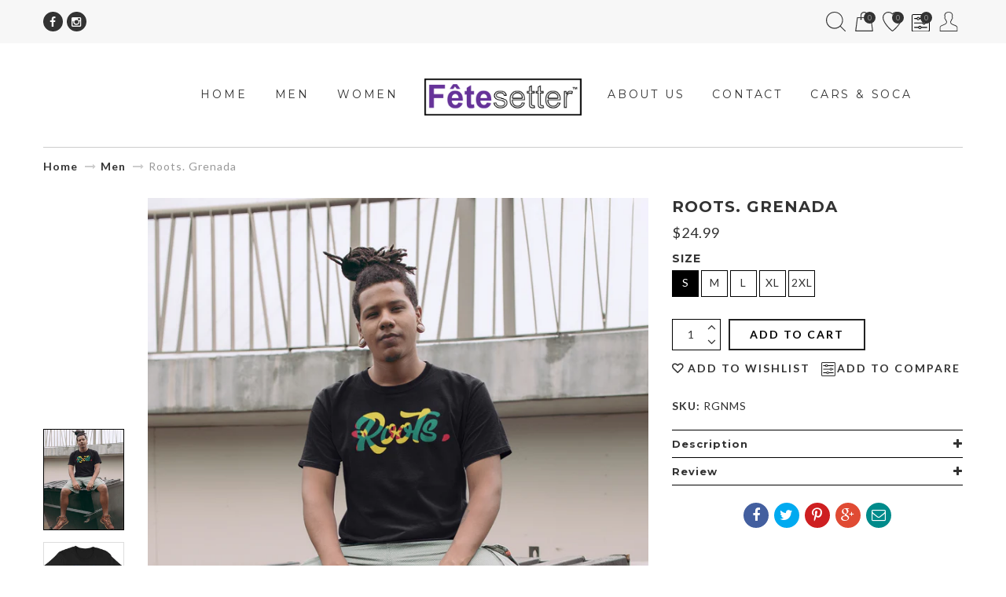

--- FILE ---
content_type: text/html; charset=utf-8
request_url: https://fetesetter.com/products/roots-grenada-men
body_size: 32001
content:
<!doctype html>
<!--[if IE 8]><html lang="en" class="ie8 js"> <![endif]-->
<!--[if (gt IE 9)|!(IE)]><!--><html lang="en" class="js"> <!--<![endif]-->

<head>
  
  <meta name="google-site-verification" content="kO7E_04eFgFkPqupHlPS-R9ciIEsPjPx811izLLRHJI" />


<!-- SEO - All in One -->
<title>Roots. Grenada T-Shirt</title>
<meta name="description" content="Stand out with this unique Roots. Grenada t-shirt. Fetesetter apparel is inspired by soca music and the Caribbean culture." /> 
<meta name="robots" content="index"> 
<meta name="robots" content="follow">

 
<script type="application/ld+json">
{
	"@context": "http://schema.org",
	"@type": "Organization",
	"url": "http://fetesetter.com","logo": "https://cdn.shopify.com/s/files/1/2394/7567/t/3/assets/Fetesetter-Logo-v1-White-Background-Boxed_800x800.png?16898843686302126827","sameAs" : [
		"https://www.facebook.com/Fetesetter/", "https://twitter.com/_fetesetter", "https://www.instagram.com/_fetesetter/"
	]}
</script>

<script type="application/ld+json">
{
  "@context": "http://www.schema.org",
  "@type": "ClothingStore","name": "Fetesetter","url": "https://fetesetter.com","logo": "https://cdn.shopify.com/s/files/1/2394/7567/t/3/assets/Fetesetter-Logo-v1-White-Background-Boxed_800x800.png?16898843686302126827","image": "https://cdn.shopify.com/s/files/1/2394/7567/t/3/assets/Fetesetter-Logo-v1-White-Background-Boxed_800x800.png?16898843686302126827","description": "Fetesetter represents the Elite Feter; the true ambassadors to the Caribbean.
Express your love for OUR culture by wearing Soca and Caribbean Inspired Fashion.","priceRange":"0 - 35"
,"telephone": "4072275656","address": {
    "@type": "PostalAddress","streetAddress": "AddressDrop","addressLocality": "King of Prussia","addressRegion": "Pennsylvania","postalCode": "19406","addressCountry": "United States"},"geo": {
    "@type": "GeoCoordinates",
    "latitude": "40.0831907",
    "longitude": "-75.40733999999999"
  }}
</script> 
<script type="application/ld+json">
{
   "@context": "http://schema.org",
   "@type": "WebSite",
   "url": "https://fetesetter.com/",
   "potentialAction": {
     "@type": "SearchAction",
     "target": "https://fetesetter.com/search?q={search_term_string}",
     "query-input": "required name=search_term_string"
   }
}
</script> 
<script type="application/ld+json">
{
	"@context": "http://schema.org",
	"@type": "Product",
    "brand": {
		"@type": "Brand",
		"name": "Fetesetter"
	},
	"@id" : "https:\/\/fetesetter.com\/products\/roots-grenada-men",
	"sku": "RGNMS",
	"description": "Stand out with this unique Roots. Grenada t-shirt. Fetesetter apparel is inspired by soca music and the Caribbean culture.",
	"url": "https:\/\/fetesetter.com\/products\/roots-grenada-men",
	"name": "Roots. Grenada","image": "https://fetesetter.com/cdn/shop/products/Roots_Grenada_Men_grande.jpeg?v=1551921897","offers": {
		"@type": "Offer",
		"url" :"https:\/\/fetesetter.com\/products\/roots-grenada-men",		
        "image": "https://fetesetter.com/cdn/shop/products/Roots_Grenada_Men_grande.jpeg?v=1551921897",		
        "sku" :"RGNMS",
		"price": "24.99",
		"priceCurrency": "USD",
		"availability": "InStock"
	}}
</script> 
<!-- End - SEO - All in One -->

  
  <link rel="shortcut icon" href="//fetesetter.com/cdn/shop/t/3/assets/favicon.png?v=8973763534707408381514947695" type="image/png" />
  
  <meta charset="UTF-8">
  <meta http-equiv="Content-Type" content="text/html; charset=utf-8">
  <meta name="viewport" content="width=device-width, initial-scale=1, minimum-scale=1, maximum-scale=1" />
  <link rel="canonical" href="https://fetesetter.com/products/roots-grenada-men" />
    

  


  <meta property="og:type" content="product" />
  <meta property="og:title" content="Roots. Grenada" />
  
  <meta property="og:image" content="http://fetesetter.com/cdn/shop/products/Roots_Grenada_Men_grande.jpeg?v=1551921897" />
  <meta property="og:image:secure_url" content="https://fetesetter.com/cdn/shop/products/Roots_Grenada_Men_grande.jpeg?v=1551921897" />
  
  <meta property="og:image" content="http://fetesetter.com/cdn/shop/products/Roots_Grenada_Men_grande.jpg?v=1551921897" />
  <meta property="og:image:secure_url" content="https://fetesetter.com/cdn/shop/products/Roots_Grenada_Men_grande.jpg?v=1551921897" />
  
  <meta property="og:price:amount" content="24.99" />
  <meta property="og:price:currency" content="USD" />



<meta property="og:description" content="Represent Grenada with this &quot;Roots. Grenada&quot; original design. Express your love for OUR culture by wearing Fetesetter Caribbean Culture Fashion." />

<meta property="og:url" content="https://fetesetter.com/products/roots-grenada-men" />
<meta property="og:site_name" content="Fetesetter" />
  



<link href="//fetesetter.com/cdn/shop/t/3/assets/jquery-ui.css?v=64611646430117989321506380220" rel="stylesheet" type="text/css" media="all" />

<link href="//fetesetter.com/cdn/shop/t/3/assets/bootstrap.3x.css?v=174719924292186150751506380212" rel="stylesheet" type="text/css" media="all" />
<link href="//fetesetter.com/cdn/shop/t/3/assets/page.css?v=89625714102873569311506380227" rel="stylesheet" type="text/css" media="all" />
<link href="//fetesetter.com/cdn/shop/t/3/assets/jquery.owl.carousel.css?v=42047370958549325251506380236" rel="stylesheet" type="text/css" media="all" />


<link href="//fetesetter.com/cdn/shop/t/3/assets/jquery.bxslider.css?v=13746846781684330031506380220" rel="stylesheet" type="text/css" media="all" />




<link href="//fetesetter.com/cdn/shop/t/3/assets/jquery.countdown.css?v=13792166135974948241506380220" rel="stylesheet" type="text/css" media="all" />
<link href="//fetesetter.com/cdn/shop/t/3/assets/normalize.css?v=71575260145120787401506380227" rel="stylesheet" type="text/css" media="all" />
<link href="//fetesetter.com/cdn/shop/t/3/assets/jquery.jgrowl.css?v=16957459530200432841506380236" rel="stylesheet" type="text/css" media="all" />

<link href="//fetesetter.com/cdn/shop/t/3/assets/jquery.fancybox-buttons.css?v=95074165365533254481700108394" rel="stylesheet" type="text/css" media="all" />

<!-- <link href="//fetesetter.com/cdn/shop/t/3/assets/animate.min.css?v=120312631238287695991506380209" rel="stylesheet" type="text/css" media="all" /> -->
<link href="//fetesetter.com/cdn/shop/t/3/assets/animate.css?v=4346176529593593281506380209" rel="stylesheet" type="text/css" media="all" />
<link href='https://fonts.googleapis.com/css?family=Montserrat:300,300italic,400,400italic,700,700italic&subset=latin,latin-ext' rel='stylesheet' type='text/css'>
<link href='https://fonts.googleapis.com/css?family=Lato:300,300italic,400,400italic,700,700italic&subset=latin,latin-ext' rel='stylesheet' type='text/css'>
<link href="//fetesetter.com/cdn/shop/t/3/assets/theme-style.scss.css?v=180081758901677905131700108394" rel="stylesheet" type="text/css" media="all" />
<link href="//fetesetter.com/cdn/shop/t/3/assets/jquery.fancybox.css?v=76589599955545866701700108394" rel="stylesheet" type="text/css" media="all" />


  
<link href="//fonts.googleapis.com/css?family=Open+Sans:300italic,400italic,600italic,700italic,800italic,400,300,600,700,800" rel='stylesheet' type='text/css'>
<link href="//fonts.googleapis.com/css?family=Open+Sans:300italic,400italic,600italic,700italic,800italic,400,300,600,700,800" rel='stylesheet' type='text/css'>
<link href="//fonts.googleapis.com/css?family=Open+Sans:300italic,400italic,600italic,700italic,800italic,400,300,600,700,800" rel='stylesheet' type='text/css'>
<link href='https://fonts.googleapis.com/css?family=Dancing+Script' rel='stylesheet' type='text/css'>
<link href='https://fonts.googleapis.com/css?family=Montserrat:300italic,400italic,600italic,700italic,800italic,400,300,600,700,800' rel='stylesheet' type='text/css'>
<link rel="stylesheet" href="//maxcdn.bootstrapcdn.com/font-awesome/4.4.0/css/font-awesome.min.css">


  

<script src="//fetesetter.com/cdn/shop/t/3/assets/jquery-1.9.1.min.js?v=95800296054546268251506380219" ></script>
<script src="//code.jquery.com/ui/1.11.4/jquery-ui.js"></script>

<script src="//fetesetter.com/cdn/shop/t/3/assets/bootstrap.3x.min.js?v=133551432925901452781506380212" defer></script>

<script src="//fetesetter.com/cdn/shop/t/3/assets/jquery.easing.1.3.js?v=183302368868080250061506380221" defer></script>

<script src="//fetesetter.com/cdn/shop/t/3/assets/modernizr.js?v=48376380639843794271506380226"  async></script>

<script src="//fetesetter.com/cdn/shop/t/3/assets/mobile-detect.min.js?v=97949458827638134951506380226"  defer></script>




<script src="//fetesetter.com/cdn/shop/t/3/assets/cookies.js?v=152021851494072641811506380215"></script>
<script src="//fetesetter.com/cdn/shop/t/3/assets/wow.min.js?v=149765521133998811681506380231" defer></script>
<script src="//fetesetter.com/cdn/shop/t/3/assets/jquery.imagesloaded.js?v=174789522878482226051506380221"></script>
<script src="//fetesetter.com/cdn/shop/t/3/assets/jquery.fancybox.min.js?v=145951643271796414991506380221"></script>
<script src="//fetesetter.com/cdn/shop/t/3/assets/jquery.jgrowl.min.js?v=87227353252943713011506380221" defer></script>
<script src="//fetesetter.com/cdn/shop/t/3/assets/jquery.elevatezoom.min.js?v=123601637255686690921506380221" defer></script>
<script src="//fetesetter.com/cdn/shop/t/3/assets/jquery.owl.carousel.min.js?v=124137724031633863621506380221" defer></script>
<script src="//fetesetter.com/cdn/shop/t/3/assets/jquery.scrollTo-min.js?v=126306357672223198871506380222" defer></script>
<script src="//fetesetter.com/cdn/shop/t/3/assets/jquery.serialScroll.js?v=61832677496696963121506380222" defer></script>
<script src="//fetesetter.com/cdn/shop/t/3/assets/jquery.plugin.js?v=10681318543028800801506380222" defer></script>
<script src="//fetesetter.com/cdn/shop/t/3/assets/jquery.countdown.js?v=12090125995840752651506380220" defer></script>
<script src="//fetesetter.com/cdn/shop/t/3/assets/jquery.bxslider.js?v=89820435527150454731506380220"></script>



  


<script src="//fetesetter.com/cdn/shop/t/3/assets/cart.js?v=169366680354182025121506380213" defer></script>
<script src="//fetesetter.com/cdn/shop/t/3/assets/rivets-cart.min.js?v=49544620901609536631506380228" defer></script>









<script src="//fetesetter.com/cdn/shop/t/3/assets/option_selection.js?v=15895070327792254761506380227" defer></script>
<script src="//fetesetter.com/cdn/shop/t/3/assets/bc.global.js?v=79471962714620025391506380762" defer></script>
<script src="//fetesetter.com/cdn/shop/t/3/assets/bc.slider.js?v=99214202477364086461506380236"></script>
<script src="//fetesetter.com/cdn/shop/t/3/assets/bc.script.js?v=160660498714312129111700108394"></script>


	<script src="//fetesetter.com/cdn/shop/t/3/assets/bc.ajax-search.js?v=155798899736955181811506380235"></script>












<script src="//fetesetter.com/cdn/shop/t/3/assets/favico-0.3.10.min.js?v=25931062837950534121506380216" defer></script>



  <script>window.performance && window.performance.mark && window.performance.mark('shopify.content_for_header.start');</script><meta name="google-site-verification" content="YogurGuJ387iXqx13q8RcQxa7-h5fPU9CUkx_zcS68g">
<meta id="shopify-digital-wallet" name="shopify-digital-wallet" content="/23947567/digital_wallets/dialog">
<meta name="shopify-checkout-api-token" content="2970d8893d7e085cadb93edaf07736a9">
<meta id="in-context-paypal-metadata" data-shop-id="23947567" data-venmo-supported="false" data-environment="production" data-locale="en_US" data-paypal-v4="true" data-currency="USD">
<link rel="alternate" type="application/json+oembed" href="https://fetesetter.com/products/roots-grenada-men.oembed">
<script async="async" src="/checkouts/internal/preloads.js?locale=en-US"></script>
<link rel="preconnect" href="https://shop.app" crossorigin="anonymous">
<script async="async" src="https://shop.app/checkouts/internal/preloads.js?locale=en-US&shop_id=23947567" crossorigin="anonymous"></script>
<script id="apple-pay-shop-capabilities" type="application/json">{"shopId":23947567,"countryCode":"US","currencyCode":"USD","merchantCapabilities":["supports3DS"],"merchantId":"gid:\/\/shopify\/Shop\/23947567","merchantName":"Fetesetter","requiredBillingContactFields":["postalAddress","email"],"requiredShippingContactFields":["postalAddress","email"],"shippingType":"shipping","supportedNetworks":["visa","masterCard","amex","discover","elo","jcb"],"total":{"type":"pending","label":"Fetesetter","amount":"1.00"},"shopifyPaymentsEnabled":true,"supportsSubscriptions":true}</script>
<script id="shopify-features" type="application/json">{"accessToken":"2970d8893d7e085cadb93edaf07736a9","betas":["rich-media-storefront-analytics"],"domain":"fetesetter.com","predictiveSearch":true,"shopId":23947567,"locale":"en"}</script>
<script>var Shopify = Shopify || {};
Shopify.shop = "fetesetter.myshopify.com";
Shopify.locale = "en";
Shopify.currency = {"active":"USD","rate":"1.0"};
Shopify.country = "US";
Shopify.theme = {"name":"Fetesetter Shopify Store","id":3071737884,"schema_name":null,"schema_version":null,"theme_store_id":null,"role":"main"};
Shopify.theme.handle = "null";
Shopify.theme.style = {"id":null,"handle":null};
Shopify.cdnHost = "fetesetter.com/cdn";
Shopify.routes = Shopify.routes || {};
Shopify.routes.root = "/";</script>
<script type="module">!function(o){(o.Shopify=o.Shopify||{}).modules=!0}(window);</script>
<script>!function(o){function n(){var o=[];function n(){o.push(Array.prototype.slice.apply(arguments))}return n.q=o,n}var t=o.Shopify=o.Shopify||{};t.loadFeatures=n(),t.autoloadFeatures=n()}(window);</script>
<script>
  window.ShopifyPay = window.ShopifyPay || {};
  window.ShopifyPay.apiHost = "shop.app\/pay";
  window.ShopifyPay.redirectState = null;
</script>
<script id="shop-js-analytics" type="application/json">{"pageType":"product"}</script>
<script defer="defer" async type="module" src="//fetesetter.com/cdn/shopifycloud/shop-js/modules/v2/client.init-shop-cart-sync_BT-GjEfc.en.esm.js"></script>
<script defer="defer" async type="module" src="//fetesetter.com/cdn/shopifycloud/shop-js/modules/v2/chunk.common_D58fp_Oc.esm.js"></script>
<script defer="defer" async type="module" src="//fetesetter.com/cdn/shopifycloud/shop-js/modules/v2/chunk.modal_xMitdFEc.esm.js"></script>
<script type="module">
  await import("//fetesetter.com/cdn/shopifycloud/shop-js/modules/v2/client.init-shop-cart-sync_BT-GjEfc.en.esm.js");
await import("//fetesetter.com/cdn/shopifycloud/shop-js/modules/v2/chunk.common_D58fp_Oc.esm.js");
await import("//fetesetter.com/cdn/shopifycloud/shop-js/modules/v2/chunk.modal_xMitdFEc.esm.js");

  window.Shopify.SignInWithShop?.initShopCartSync?.({"fedCMEnabled":true,"windoidEnabled":true});

</script>
<script>
  window.Shopify = window.Shopify || {};
  if (!window.Shopify.featureAssets) window.Shopify.featureAssets = {};
  window.Shopify.featureAssets['shop-js'] = {"shop-cart-sync":["modules/v2/client.shop-cart-sync_DZOKe7Ll.en.esm.js","modules/v2/chunk.common_D58fp_Oc.esm.js","modules/v2/chunk.modal_xMitdFEc.esm.js"],"init-fed-cm":["modules/v2/client.init-fed-cm_B6oLuCjv.en.esm.js","modules/v2/chunk.common_D58fp_Oc.esm.js","modules/v2/chunk.modal_xMitdFEc.esm.js"],"shop-cash-offers":["modules/v2/client.shop-cash-offers_D2sdYoxE.en.esm.js","modules/v2/chunk.common_D58fp_Oc.esm.js","modules/v2/chunk.modal_xMitdFEc.esm.js"],"shop-login-button":["modules/v2/client.shop-login-button_QeVjl5Y3.en.esm.js","modules/v2/chunk.common_D58fp_Oc.esm.js","modules/v2/chunk.modal_xMitdFEc.esm.js"],"pay-button":["modules/v2/client.pay-button_DXTOsIq6.en.esm.js","modules/v2/chunk.common_D58fp_Oc.esm.js","modules/v2/chunk.modal_xMitdFEc.esm.js"],"shop-button":["modules/v2/client.shop-button_DQZHx9pm.en.esm.js","modules/v2/chunk.common_D58fp_Oc.esm.js","modules/v2/chunk.modal_xMitdFEc.esm.js"],"avatar":["modules/v2/client.avatar_BTnouDA3.en.esm.js"],"init-windoid":["modules/v2/client.init-windoid_CR1B-cfM.en.esm.js","modules/v2/chunk.common_D58fp_Oc.esm.js","modules/v2/chunk.modal_xMitdFEc.esm.js"],"init-shop-for-new-customer-accounts":["modules/v2/client.init-shop-for-new-customer-accounts_C_vY_xzh.en.esm.js","modules/v2/client.shop-login-button_QeVjl5Y3.en.esm.js","modules/v2/chunk.common_D58fp_Oc.esm.js","modules/v2/chunk.modal_xMitdFEc.esm.js"],"init-shop-email-lookup-coordinator":["modules/v2/client.init-shop-email-lookup-coordinator_BI7n9ZSv.en.esm.js","modules/v2/chunk.common_D58fp_Oc.esm.js","modules/v2/chunk.modal_xMitdFEc.esm.js"],"init-shop-cart-sync":["modules/v2/client.init-shop-cart-sync_BT-GjEfc.en.esm.js","modules/v2/chunk.common_D58fp_Oc.esm.js","modules/v2/chunk.modal_xMitdFEc.esm.js"],"shop-toast-manager":["modules/v2/client.shop-toast-manager_DiYdP3xc.en.esm.js","modules/v2/chunk.common_D58fp_Oc.esm.js","modules/v2/chunk.modal_xMitdFEc.esm.js"],"init-customer-accounts":["modules/v2/client.init-customer-accounts_D9ZNqS-Q.en.esm.js","modules/v2/client.shop-login-button_QeVjl5Y3.en.esm.js","modules/v2/chunk.common_D58fp_Oc.esm.js","modules/v2/chunk.modal_xMitdFEc.esm.js"],"init-customer-accounts-sign-up":["modules/v2/client.init-customer-accounts-sign-up_iGw4briv.en.esm.js","modules/v2/client.shop-login-button_QeVjl5Y3.en.esm.js","modules/v2/chunk.common_D58fp_Oc.esm.js","modules/v2/chunk.modal_xMitdFEc.esm.js"],"shop-follow-button":["modules/v2/client.shop-follow-button_CqMgW2wH.en.esm.js","modules/v2/chunk.common_D58fp_Oc.esm.js","modules/v2/chunk.modal_xMitdFEc.esm.js"],"checkout-modal":["modules/v2/client.checkout-modal_xHeaAweL.en.esm.js","modules/v2/chunk.common_D58fp_Oc.esm.js","modules/v2/chunk.modal_xMitdFEc.esm.js"],"shop-login":["modules/v2/client.shop-login_D91U-Q7h.en.esm.js","modules/v2/chunk.common_D58fp_Oc.esm.js","modules/v2/chunk.modal_xMitdFEc.esm.js"],"lead-capture":["modules/v2/client.lead-capture_BJmE1dJe.en.esm.js","modules/v2/chunk.common_D58fp_Oc.esm.js","modules/v2/chunk.modal_xMitdFEc.esm.js"],"payment-terms":["modules/v2/client.payment-terms_Ci9AEqFq.en.esm.js","modules/v2/chunk.common_D58fp_Oc.esm.js","modules/v2/chunk.modal_xMitdFEc.esm.js"]};
</script>
<script>(function() {
  var isLoaded = false;
  function asyncLoad() {
    if (isLoaded) return;
    isLoaded = true;
    var urls = ["https:\/\/chimpstatic.com\/mcjs-connected\/js\/users\/633225aec553acddb4f9a63cf\/62cbf7d10b368c776db58923c.js?shop=fetesetter.myshopify.com","https:\/\/scripttags.justuno.com\/shopify_justuno_23947567_b15f0220-44d4-11e9-8f69-07bb4989df62.js?shop=fetesetter.myshopify.com","https:\/\/instafeed.nfcube.com\/cdn\/115399bf8ebe28a107a01d2cd4ec49f4.js?shop=fetesetter.myshopify.com","\/\/cdn.shopify.com\/proxy\/cece56cb68537724fb8c6bbea6328ea843e247cf340589f7373d8c9fb9355b94\/static.cdn.printful.com\/static\/js\/external\/shopify-product-customizer.js?v=0.28\u0026shop=fetesetter.myshopify.com\u0026sp-cache-control=cHVibGljLCBtYXgtYWdlPTkwMA"];
    for (var i = 0; i < urls.length; i++) {
      var s = document.createElement('script');
      s.type = 'text/javascript';
      s.async = true;
      s.src = urls[i];
      var x = document.getElementsByTagName('script')[0];
      x.parentNode.insertBefore(s, x);
    }
  };
  if(window.attachEvent) {
    window.attachEvent('onload', asyncLoad);
  } else {
    window.addEventListener('load', asyncLoad, false);
  }
})();</script>
<script id="__st">var __st={"a":23947567,"offset":-18000,"reqid":"f38cce0f-d420-4854-b6e9-82aad6fbf0c0-1769076340","pageurl":"fetesetter.com\/products\/roots-grenada-men","u":"c16e4408f247","p":"product","rtyp":"product","rid":351574753308};</script>
<script>window.ShopifyPaypalV4VisibilityTracking = true;</script>
<script id="captcha-bootstrap">!function(){'use strict';const t='contact',e='account',n='new_comment',o=[[t,t],['blogs',n],['comments',n],[t,'customer']],c=[[e,'customer_login'],[e,'guest_login'],[e,'recover_customer_password'],[e,'create_customer']],r=t=>t.map((([t,e])=>`form[action*='/${t}']:not([data-nocaptcha='true']) input[name='form_type'][value='${e}']`)).join(','),a=t=>()=>t?[...document.querySelectorAll(t)].map((t=>t.form)):[];function s(){const t=[...o],e=r(t);return a(e)}const i='password',u='form_key',d=['recaptcha-v3-token','g-recaptcha-response','h-captcha-response',i],f=()=>{try{return window.sessionStorage}catch{return}},m='__shopify_v',_=t=>t.elements[u];function p(t,e,n=!1){try{const o=window.sessionStorage,c=JSON.parse(o.getItem(e)),{data:r}=function(t){const{data:e,action:n}=t;return t[m]||n?{data:e,action:n}:{data:t,action:n}}(c);for(const[e,n]of Object.entries(r))t.elements[e]&&(t.elements[e].value=n);n&&o.removeItem(e)}catch(o){console.error('form repopulation failed',{error:o})}}const l='form_type',E='cptcha';function T(t){t.dataset[E]=!0}const w=window,h=w.document,L='Shopify',v='ce_forms',y='captcha';let A=!1;((t,e)=>{const n=(g='f06e6c50-85a8-45c8-87d0-21a2b65856fe',I='https://cdn.shopify.com/shopifycloud/storefront-forms-hcaptcha/ce_storefront_forms_captcha_hcaptcha.v1.5.2.iife.js',D={infoText:'Protected by hCaptcha',privacyText:'Privacy',termsText:'Terms'},(t,e,n)=>{const o=w[L][v],c=o.bindForm;if(c)return c(t,g,e,D).then(n);var r;o.q.push([[t,g,e,D],n]),r=I,A||(h.body.append(Object.assign(h.createElement('script'),{id:'captcha-provider',async:!0,src:r})),A=!0)});var g,I,D;w[L]=w[L]||{},w[L][v]=w[L][v]||{},w[L][v].q=[],w[L][y]=w[L][y]||{},w[L][y].protect=function(t,e){n(t,void 0,e),T(t)},Object.freeze(w[L][y]),function(t,e,n,w,h,L){const[v,y,A,g]=function(t,e,n){const i=e?o:[],u=t?c:[],d=[...i,...u],f=r(d),m=r(i),_=r(d.filter((([t,e])=>n.includes(e))));return[a(f),a(m),a(_),s()]}(w,h,L),I=t=>{const e=t.target;return e instanceof HTMLFormElement?e:e&&e.form},D=t=>v().includes(t);t.addEventListener('submit',(t=>{const e=I(t);if(!e)return;const n=D(e)&&!e.dataset.hcaptchaBound&&!e.dataset.recaptchaBound,o=_(e),c=g().includes(e)&&(!o||!o.value);(n||c)&&t.preventDefault(),c&&!n&&(function(t){try{if(!f())return;!function(t){const e=f();if(!e)return;const n=_(t);if(!n)return;const o=n.value;o&&e.removeItem(o)}(t);const e=Array.from(Array(32),(()=>Math.random().toString(36)[2])).join('');!function(t,e){_(t)||t.append(Object.assign(document.createElement('input'),{type:'hidden',name:u})),t.elements[u].value=e}(t,e),function(t,e){const n=f();if(!n)return;const o=[...t.querySelectorAll(`input[type='${i}']`)].map((({name:t})=>t)),c=[...d,...o],r={};for(const[a,s]of new FormData(t).entries())c.includes(a)||(r[a]=s);n.setItem(e,JSON.stringify({[m]:1,action:t.action,data:r}))}(t,e)}catch(e){console.error('failed to persist form',e)}}(e),e.submit())}));const S=(t,e)=>{t&&!t.dataset[E]&&(n(t,e.some((e=>e===t))),T(t))};for(const o of['focusin','change'])t.addEventListener(o,(t=>{const e=I(t);D(e)&&S(e,y())}));const B=e.get('form_key'),M=e.get(l),P=B&&M;t.addEventListener('DOMContentLoaded',(()=>{const t=y();if(P)for(const e of t)e.elements[l].value===M&&p(e,B);[...new Set([...A(),...v().filter((t=>'true'===t.dataset.shopifyCaptcha))])].forEach((e=>S(e,t)))}))}(h,new URLSearchParams(w.location.search),n,t,e,['guest_login'])})(!0,!0)}();</script>
<script integrity="sha256-4kQ18oKyAcykRKYeNunJcIwy7WH5gtpwJnB7kiuLZ1E=" data-source-attribution="shopify.loadfeatures" defer="defer" src="//fetesetter.com/cdn/shopifycloud/storefront/assets/storefront/load_feature-a0a9edcb.js" crossorigin="anonymous"></script>
<script crossorigin="anonymous" defer="defer" src="//fetesetter.com/cdn/shopifycloud/storefront/assets/shopify_pay/storefront-65b4c6d7.js?v=20250812"></script>
<script data-source-attribution="shopify.dynamic_checkout.dynamic.init">var Shopify=Shopify||{};Shopify.PaymentButton=Shopify.PaymentButton||{isStorefrontPortableWallets:!0,init:function(){window.Shopify.PaymentButton.init=function(){};var t=document.createElement("script");t.src="https://fetesetter.com/cdn/shopifycloud/portable-wallets/latest/portable-wallets.en.js",t.type="module",document.head.appendChild(t)}};
</script>
<script data-source-attribution="shopify.dynamic_checkout.buyer_consent">
  function portableWalletsHideBuyerConsent(e){var t=document.getElementById("shopify-buyer-consent"),n=document.getElementById("shopify-subscription-policy-button");t&&n&&(t.classList.add("hidden"),t.setAttribute("aria-hidden","true"),n.removeEventListener("click",e))}function portableWalletsShowBuyerConsent(e){var t=document.getElementById("shopify-buyer-consent"),n=document.getElementById("shopify-subscription-policy-button");t&&n&&(t.classList.remove("hidden"),t.removeAttribute("aria-hidden"),n.addEventListener("click",e))}window.Shopify?.PaymentButton&&(window.Shopify.PaymentButton.hideBuyerConsent=portableWalletsHideBuyerConsent,window.Shopify.PaymentButton.showBuyerConsent=portableWalletsShowBuyerConsent);
</script>
<script data-source-attribution="shopify.dynamic_checkout.cart.bootstrap">document.addEventListener("DOMContentLoaded",(function(){function t(){return document.querySelector("shopify-accelerated-checkout-cart, shopify-accelerated-checkout")}if(t())Shopify.PaymentButton.init();else{new MutationObserver((function(e,n){t()&&(Shopify.PaymentButton.init(),n.disconnect())})).observe(document.body,{childList:!0,subtree:!0})}}));
</script>
<script id='scb4127' type='text/javascript' async='' src='https://fetesetter.com/cdn/shopifycloud/privacy-banner/storefront-banner.js'></script><link id="shopify-accelerated-checkout-styles" rel="stylesheet" media="screen" href="https://fetesetter.com/cdn/shopifycloud/portable-wallets/latest/accelerated-checkout-backwards-compat.css" crossorigin="anonymous">
<style id="shopify-accelerated-checkout-cart">
        #shopify-buyer-consent {
  margin-top: 1em;
  display: inline-block;
  width: 100%;
}

#shopify-buyer-consent.hidden {
  display: none;
}

#shopify-subscription-policy-button {
  background: none;
  border: none;
  padding: 0;
  text-decoration: underline;
  font-size: inherit;
  cursor: pointer;
}

#shopify-subscription-policy-button::before {
  box-shadow: none;
}

      </style>

<script>window.performance && window.performance.mark && window.performance.mark('shopify.content_for_header.end');</script>

<link href="https://monorail-edge.shopifysvc.com" rel="dns-prefetch">
<script>(function(){if ("sendBeacon" in navigator && "performance" in window) {try {var session_token_from_headers = performance.getEntriesByType('navigation')[0].serverTiming.find(x => x.name == '_s').description;} catch {var session_token_from_headers = undefined;}var session_cookie_matches = document.cookie.match(/_shopify_s=([^;]*)/);var session_token_from_cookie = session_cookie_matches && session_cookie_matches.length === 2 ? session_cookie_matches[1] : "";var session_token = session_token_from_headers || session_token_from_cookie || "";function handle_abandonment_event(e) {var entries = performance.getEntries().filter(function(entry) {return /monorail-edge.shopifysvc.com/.test(entry.name);});if (!window.abandonment_tracked && entries.length === 0) {window.abandonment_tracked = true;var currentMs = Date.now();var navigation_start = performance.timing.navigationStart;var payload = {shop_id: 23947567,url: window.location.href,navigation_start,duration: currentMs - navigation_start,session_token,page_type: "product"};window.navigator.sendBeacon("https://monorail-edge.shopifysvc.com/v1/produce", JSON.stringify({schema_id: "online_store_buyer_site_abandonment/1.1",payload: payload,metadata: {event_created_at_ms: currentMs,event_sent_at_ms: currentMs}}));}}window.addEventListener('pagehide', handle_abandonment_event);}}());</script>
<script id="web-pixels-manager-setup">(function e(e,d,r,n,o){if(void 0===o&&(o={}),!Boolean(null===(a=null===(i=window.Shopify)||void 0===i?void 0:i.analytics)||void 0===a?void 0:a.replayQueue)){var i,a;window.Shopify=window.Shopify||{};var t=window.Shopify;t.analytics=t.analytics||{};var s=t.analytics;s.replayQueue=[],s.publish=function(e,d,r){return s.replayQueue.push([e,d,r]),!0};try{self.performance.mark("wpm:start")}catch(e){}var l=function(){var e={modern:/Edge?\/(1{2}[4-9]|1[2-9]\d|[2-9]\d{2}|\d{4,})\.\d+(\.\d+|)|Firefox\/(1{2}[4-9]|1[2-9]\d|[2-9]\d{2}|\d{4,})\.\d+(\.\d+|)|Chrom(ium|e)\/(9{2}|\d{3,})\.\d+(\.\d+|)|(Maci|X1{2}).+ Version\/(15\.\d+|(1[6-9]|[2-9]\d|\d{3,})\.\d+)([,.]\d+|)( \(\w+\)|)( Mobile\/\w+|) Safari\/|Chrome.+OPR\/(9{2}|\d{3,})\.\d+\.\d+|(CPU[ +]OS|iPhone[ +]OS|CPU[ +]iPhone|CPU IPhone OS|CPU iPad OS)[ +]+(15[._]\d+|(1[6-9]|[2-9]\d|\d{3,})[._]\d+)([._]\d+|)|Android:?[ /-](13[3-9]|1[4-9]\d|[2-9]\d{2}|\d{4,})(\.\d+|)(\.\d+|)|Android.+Firefox\/(13[5-9]|1[4-9]\d|[2-9]\d{2}|\d{4,})\.\d+(\.\d+|)|Android.+Chrom(ium|e)\/(13[3-9]|1[4-9]\d|[2-9]\d{2}|\d{4,})\.\d+(\.\d+|)|SamsungBrowser\/([2-9]\d|\d{3,})\.\d+/,legacy:/Edge?\/(1[6-9]|[2-9]\d|\d{3,})\.\d+(\.\d+|)|Firefox\/(5[4-9]|[6-9]\d|\d{3,})\.\d+(\.\d+|)|Chrom(ium|e)\/(5[1-9]|[6-9]\d|\d{3,})\.\d+(\.\d+|)([\d.]+$|.*Safari\/(?![\d.]+ Edge\/[\d.]+$))|(Maci|X1{2}).+ Version\/(10\.\d+|(1[1-9]|[2-9]\d|\d{3,})\.\d+)([,.]\d+|)( \(\w+\)|)( Mobile\/\w+|) Safari\/|Chrome.+OPR\/(3[89]|[4-9]\d|\d{3,})\.\d+\.\d+|(CPU[ +]OS|iPhone[ +]OS|CPU[ +]iPhone|CPU IPhone OS|CPU iPad OS)[ +]+(10[._]\d+|(1[1-9]|[2-9]\d|\d{3,})[._]\d+)([._]\d+|)|Android:?[ /-](13[3-9]|1[4-9]\d|[2-9]\d{2}|\d{4,})(\.\d+|)(\.\d+|)|Mobile Safari.+OPR\/([89]\d|\d{3,})\.\d+\.\d+|Android.+Firefox\/(13[5-9]|1[4-9]\d|[2-9]\d{2}|\d{4,})\.\d+(\.\d+|)|Android.+Chrom(ium|e)\/(13[3-9]|1[4-9]\d|[2-9]\d{2}|\d{4,})\.\d+(\.\d+|)|Android.+(UC? ?Browser|UCWEB|U3)[ /]?(15\.([5-9]|\d{2,})|(1[6-9]|[2-9]\d|\d{3,})\.\d+)\.\d+|SamsungBrowser\/(5\.\d+|([6-9]|\d{2,})\.\d+)|Android.+MQ{2}Browser\/(14(\.(9|\d{2,})|)|(1[5-9]|[2-9]\d|\d{3,})(\.\d+|))(\.\d+|)|K[Aa][Ii]OS\/(3\.\d+|([4-9]|\d{2,})\.\d+)(\.\d+|)/},d=e.modern,r=e.legacy,n=navigator.userAgent;return n.match(d)?"modern":n.match(r)?"legacy":"unknown"}(),u="modern"===l?"modern":"legacy",c=(null!=n?n:{modern:"",legacy:""})[u],f=function(e){return[e.baseUrl,"/wpm","/b",e.hashVersion,"modern"===e.buildTarget?"m":"l",".js"].join("")}({baseUrl:d,hashVersion:r,buildTarget:u}),m=function(e){var d=e.version,r=e.bundleTarget,n=e.surface,o=e.pageUrl,i=e.monorailEndpoint;return{emit:function(e){var a=e.status,t=e.errorMsg,s=(new Date).getTime(),l=JSON.stringify({metadata:{event_sent_at_ms:s},events:[{schema_id:"web_pixels_manager_load/3.1",payload:{version:d,bundle_target:r,page_url:o,status:a,surface:n,error_msg:t},metadata:{event_created_at_ms:s}}]});if(!i)return console&&console.warn&&console.warn("[Web Pixels Manager] No Monorail endpoint provided, skipping logging."),!1;try{return self.navigator.sendBeacon.bind(self.navigator)(i,l)}catch(e){}var u=new XMLHttpRequest;try{return u.open("POST",i,!0),u.setRequestHeader("Content-Type","text/plain"),u.send(l),!0}catch(e){return console&&console.warn&&console.warn("[Web Pixels Manager] Got an unhandled error while logging to Monorail."),!1}}}}({version:r,bundleTarget:l,surface:e.surface,pageUrl:self.location.href,monorailEndpoint:e.monorailEndpoint});try{o.browserTarget=l,function(e){var d=e.src,r=e.async,n=void 0===r||r,o=e.onload,i=e.onerror,a=e.sri,t=e.scriptDataAttributes,s=void 0===t?{}:t,l=document.createElement("script"),u=document.querySelector("head"),c=document.querySelector("body");if(l.async=n,l.src=d,a&&(l.integrity=a,l.crossOrigin="anonymous"),s)for(var f in s)if(Object.prototype.hasOwnProperty.call(s,f))try{l.dataset[f]=s[f]}catch(e){}if(o&&l.addEventListener("load",o),i&&l.addEventListener("error",i),u)u.appendChild(l);else{if(!c)throw new Error("Did not find a head or body element to append the script");c.appendChild(l)}}({src:f,async:!0,onload:function(){if(!function(){var e,d;return Boolean(null===(d=null===(e=window.Shopify)||void 0===e?void 0:e.analytics)||void 0===d?void 0:d.initialized)}()){var d=window.webPixelsManager.init(e)||void 0;if(d){var r=window.Shopify.analytics;r.replayQueue.forEach((function(e){var r=e[0],n=e[1],o=e[2];d.publishCustomEvent(r,n,o)})),r.replayQueue=[],r.publish=d.publishCustomEvent,r.visitor=d.visitor,r.initialized=!0}}},onerror:function(){return m.emit({status:"failed",errorMsg:"".concat(f," has failed to load")})},sri:function(e){var d=/^sha384-[A-Za-z0-9+/=]+$/;return"string"==typeof e&&d.test(e)}(c)?c:"",scriptDataAttributes:o}),m.emit({status:"loading"})}catch(e){m.emit({status:"failed",errorMsg:(null==e?void 0:e.message)||"Unknown error"})}}})({shopId: 23947567,storefrontBaseUrl: "https://fetesetter.com",extensionsBaseUrl: "https://extensions.shopifycdn.com/cdn/shopifycloud/web-pixels-manager",monorailEndpoint: "https://monorail-edge.shopifysvc.com/unstable/produce_batch",surface: "storefront-renderer",enabledBetaFlags: ["2dca8a86"],webPixelsConfigList: [{"id":"743735452","configuration":"{\"storeIdentity\":\"fetesetter.myshopify.com\",\"baseURL\":\"https:\\\/\\\/api.printful.com\\\/shopify-pixels\"}","eventPayloadVersion":"v1","runtimeContext":"STRICT","scriptVersion":"74f275712857ab41bea9d998dcb2f9da","type":"APP","apiClientId":156624,"privacyPurposes":["ANALYTICS","MARKETING","SALE_OF_DATA"],"dataSharingAdjustments":{"protectedCustomerApprovalScopes":["read_customer_address","read_customer_email","read_customer_name","read_customer_personal_data","read_customer_phone"]}},{"id":"593690780","configuration":"{\"config\":\"{\\\"pixel_id\\\":\\\"GT-PHRKVXK\\\",\\\"target_country\\\":\\\"US\\\",\\\"gtag_events\\\":[{\\\"type\\\":\\\"purchase\\\",\\\"action_label\\\":\\\"MC-0ZDN1XWQN0\\\"},{\\\"type\\\":\\\"page_view\\\",\\\"action_label\\\":\\\"MC-0ZDN1XWQN0\\\"},{\\\"type\\\":\\\"view_item\\\",\\\"action_label\\\":\\\"MC-0ZDN1XWQN0\\\"}],\\\"enable_monitoring_mode\\\":false}\"}","eventPayloadVersion":"v1","runtimeContext":"OPEN","scriptVersion":"b2a88bafab3e21179ed38636efcd8a93","type":"APP","apiClientId":1780363,"privacyPurposes":[],"dataSharingAdjustments":{"protectedCustomerApprovalScopes":["read_customer_address","read_customer_email","read_customer_name","read_customer_personal_data","read_customer_phone"]}},{"id":"263192732","configuration":"{\"pixel_id\":\"148947762523949\",\"pixel_type\":\"facebook_pixel\",\"metaapp_system_user_token\":\"-\"}","eventPayloadVersion":"v1","runtimeContext":"OPEN","scriptVersion":"ca16bc87fe92b6042fbaa3acc2fbdaa6","type":"APP","apiClientId":2329312,"privacyPurposes":["ANALYTICS","MARKETING","SALE_OF_DATA"],"dataSharingAdjustments":{"protectedCustomerApprovalScopes":["read_customer_address","read_customer_email","read_customer_name","read_customer_personal_data","read_customer_phone"]}},{"id":"84115612","eventPayloadVersion":"v1","runtimeContext":"LAX","scriptVersion":"1","type":"CUSTOM","privacyPurposes":["ANALYTICS"],"name":"Google Analytics tag (migrated)"},{"id":"shopify-app-pixel","configuration":"{}","eventPayloadVersion":"v1","runtimeContext":"STRICT","scriptVersion":"0450","apiClientId":"shopify-pixel","type":"APP","privacyPurposes":["ANALYTICS","MARKETING"]},{"id":"shopify-custom-pixel","eventPayloadVersion":"v1","runtimeContext":"LAX","scriptVersion":"0450","apiClientId":"shopify-pixel","type":"CUSTOM","privacyPurposes":["ANALYTICS","MARKETING"]}],isMerchantRequest: false,initData: {"shop":{"name":"Fetesetter","paymentSettings":{"currencyCode":"USD"},"myshopifyDomain":"fetesetter.myshopify.com","countryCode":"US","storefrontUrl":"https:\/\/fetesetter.com"},"customer":null,"cart":null,"checkout":null,"productVariants":[{"price":{"amount":24.99,"currencyCode":"USD"},"product":{"title":"Roots. Grenada","vendor":"Fetesetter","id":"351574753308","untranslatedTitle":"Roots. Grenada","url":"\/products\/roots-grenada-men","type":"Men"},"id":"4635219656732","image":{"src":"\/\/fetesetter.com\/cdn\/shop\/products\/Roots_Grenada_Men.jpeg?v=1551921897"},"sku":"RGNMS","title":"S","untranslatedTitle":"S"},{"price":{"amount":24.99,"currencyCode":"USD"},"product":{"title":"Roots. Grenada","vendor":"Fetesetter","id":"351574753308","untranslatedTitle":"Roots. Grenada","url":"\/products\/roots-grenada-men","type":"Men"},"id":"4635219722268","image":{"src":"\/\/fetesetter.com\/cdn\/shop\/products\/Roots_Grenada_Men.jpeg?v=1551921897"},"sku":"RGNMM","title":"M","untranslatedTitle":"M"},{"price":{"amount":24.99,"currencyCode":"USD"},"product":{"title":"Roots. Grenada","vendor":"Fetesetter","id":"351574753308","untranslatedTitle":"Roots. Grenada","url":"\/products\/roots-grenada-men","type":"Men"},"id":"4635219787804","image":{"src":"\/\/fetesetter.com\/cdn\/shop\/products\/Roots_Grenada_Men.jpeg?v=1551921897"},"sku":"RGNML","title":"L","untranslatedTitle":"L"},{"price":{"amount":24.99,"currencyCode":"USD"},"product":{"title":"Roots. Grenada","vendor":"Fetesetter","id":"351574753308","untranslatedTitle":"Roots. Grenada","url":"\/products\/roots-grenada-men","type":"Men"},"id":"4635219853340","image":{"src":"\/\/fetesetter.com\/cdn\/shop\/products\/Roots_Grenada_Men.jpeg?v=1551921897"},"sku":"RGNMXL","title":"XL","untranslatedTitle":"XL"},{"price":{"amount":24.99,"currencyCode":"USD"},"product":{"title":"Roots. Grenada","vendor":"Fetesetter","id":"351574753308","untranslatedTitle":"Roots. Grenada","url":"\/products\/roots-grenada-men","type":"Men"},"id":"4635219886108","image":{"src":"\/\/fetesetter.com\/cdn\/shop\/products\/Roots_Grenada_Men.jpeg?v=1551921897"},"sku":"RGNM2XL","title":"2XL","untranslatedTitle":"2XL"}],"purchasingCompany":null},},"https://fetesetter.com/cdn","fcfee988w5aeb613cpc8e4bc33m6693e112",{"modern":"","legacy":""},{"shopId":"23947567","storefrontBaseUrl":"https:\/\/fetesetter.com","extensionBaseUrl":"https:\/\/extensions.shopifycdn.com\/cdn\/shopifycloud\/web-pixels-manager","surface":"storefront-renderer","enabledBetaFlags":"[\"2dca8a86\"]","isMerchantRequest":"false","hashVersion":"fcfee988w5aeb613cpc8e4bc33m6693e112","publish":"custom","events":"[[\"page_viewed\",{}],[\"product_viewed\",{\"productVariant\":{\"price\":{\"amount\":24.99,\"currencyCode\":\"USD\"},\"product\":{\"title\":\"Roots. Grenada\",\"vendor\":\"Fetesetter\",\"id\":\"351574753308\",\"untranslatedTitle\":\"Roots. Grenada\",\"url\":\"\/products\/roots-grenada-men\",\"type\":\"Men\"},\"id\":\"4635219656732\",\"image\":{\"src\":\"\/\/fetesetter.com\/cdn\/shop\/products\/Roots_Grenada_Men.jpeg?v=1551921897\"},\"sku\":\"RGNMS\",\"title\":\"S\",\"untranslatedTitle\":\"S\"}}]]"});</script><script>
  window.ShopifyAnalytics = window.ShopifyAnalytics || {};
  window.ShopifyAnalytics.meta = window.ShopifyAnalytics.meta || {};
  window.ShopifyAnalytics.meta.currency = 'USD';
  var meta = {"product":{"id":351574753308,"gid":"gid:\/\/shopify\/Product\/351574753308","vendor":"Fetesetter","type":"Men","handle":"roots-grenada-men","variants":[{"id":4635219656732,"price":2499,"name":"Roots. Grenada - S","public_title":"S","sku":"RGNMS"},{"id":4635219722268,"price":2499,"name":"Roots. Grenada - M","public_title":"M","sku":"RGNMM"},{"id":4635219787804,"price":2499,"name":"Roots. Grenada - L","public_title":"L","sku":"RGNML"},{"id":4635219853340,"price":2499,"name":"Roots. Grenada - XL","public_title":"XL","sku":"RGNMXL"},{"id":4635219886108,"price":2499,"name":"Roots. Grenada - 2XL","public_title":"2XL","sku":"RGNM2XL"}],"remote":false},"page":{"pageType":"product","resourceType":"product","resourceId":351574753308,"requestId":"f38cce0f-d420-4854-b6e9-82aad6fbf0c0-1769076340"}};
  for (var attr in meta) {
    window.ShopifyAnalytics.meta[attr] = meta[attr];
  }
</script>
<script class="analytics">
  (function () {
    var customDocumentWrite = function(content) {
      var jquery = null;

      if (window.jQuery) {
        jquery = window.jQuery;
      } else if (window.Checkout && window.Checkout.$) {
        jquery = window.Checkout.$;
      }

      if (jquery) {
        jquery('body').append(content);
      }
    };

    var hasLoggedConversion = function(token) {
      if (token) {
        return document.cookie.indexOf('loggedConversion=' + token) !== -1;
      }
      return false;
    }

    var setCookieIfConversion = function(token) {
      if (token) {
        var twoMonthsFromNow = new Date(Date.now());
        twoMonthsFromNow.setMonth(twoMonthsFromNow.getMonth() + 2);

        document.cookie = 'loggedConversion=' + token + '; expires=' + twoMonthsFromNow;
      }
    }

    var trekkie = window.ShopifyAnalytics.lib = window.trekkie = window.trekkie || [];
    if (trekkie.integrations) {
      return;
    }
    trekkie.methods = [
      'identify',
      'page',
      'ready',
      'track',
      'trackForm',
      'trackLink'
    ];
    trekkie.factory = function(method) {
      return function() {
        var args = Array.prototype.slice.call(arguments);
        args.unshift(method);
        trekkie.push(args);
        return trekkie;
      };
    };
    for (var i = 0; i < trekkie.methods.length; i++) {
      var key = trekkie.methods[i];
      trekkie[key] = trekkie.factory(key);
    }
    trekkie.load = function(config) {
      trekkie.config = config || {};
      trekkie.config.initialDocumentCookie = document.cookie;
      var first = document.getElementsByTagName('script')[0];
      var script = document.createElement('script');
      script.type = 'text/javascript';
      script.onerror = function(e) {
        var scriptFallback = document.createElement('script');
        scriptFallback.type = 'text/javascript';
        scriptFallback.onerror = function(error) {
                var Monorail = {
      produce: function produce(monorailDomain, schemaId, payload) {
        var currentMs = new Date().getTime();
        var event = {
          schema_id: schemaId,
          payload: payload,
          metadata: {
            event_created_at_ms: currentMs,
            event_sent_at_ms: currentMs
          }
        };
        return Monorail.sendRequest("https://" + monorailDomain + "/v1/produce", JSON.stringify(event));
      },
      sendRequest: function sendRequest(endpointUrl, payload) {
        // Try the sendBeacon API
        if (window && window.navigator && typeof window.navigator.sendBeacon === 'function' && typeof window.Blob === 'function' && !Monorail.isIos12()) {
          var blobData = new window.Blob([payload], {
            type: 'text/plain'
          });

          if (window.navigator.sendBeacon(endpointUrl, blobData)) {
            return true;
          } // sendBeacon was not successful

        } // XHR beacon

        var xhr = new XMLHttpRequest();

        try {
          xhr.open('POST', endpointUrl);
          xhr.setRequestHeader('Content-Type', 'text/plain');
          xhr.send(payload);
        } catch (e) {
          console.log(e);
        }

        return false;
      },
      isIos12: function isIos12() {
        return window.navigator.userAgent.lastIndexOf('iPhone; CPU iPhone OS 12_') !== -1 || window.navigator.userAgent.lastIndexOf('iPad; CPU OS 12_') !== -1;
      }
    };
    Monorail.produce('monorail-edge.shopifysvc.com',
      'trekkie_storefront_load_errors/1.1',
      {shop_id: 23947567,
      theme_id: 3071737884,
      app_name: "storefront",
      context_url: window.location.href,
      source_url: "//fetesetter.com/cdn/s/trekkie.storefront.1bbfab421998800ff09850b62e84b8915387986d.min.js"});

        };
        scriptFallback.async = true;
        scriptFallback.src = '//fetesetter.com/cdn/s/trekkie.storefront.1bbfab421998800ff09850b62e84b8915387986d.min.js';
        first.parentNode.insertBefore(scriptFallback, first);
      };
      script.async = true;
      script.src = '//fetesetter.com/cdn/s/trekkie.storefront.1bbfab421998800ff09850b62e84b8915387986d.min.js';
      first.parentNode.insertBefore(script, first);
    };
    trekkie.load(
      {"Trekkie":{"appName":"storefront","development":false,"defaultAttributes":{"shopId":23947567,"isMerchantRequest":null,"themeId":3071737884,"themeCityHash":"337499880547630709","contentLanguage":"en","currency":"USD","eventMetadataId":"ec1e0a00-1f57-47ec-b065-c10c52f8609a"},"isServerSideCookieWritingEnabled":true,"monorailRegion":"shop_domain","enabledBetaFlags":["65f19447"]},"Session Attribution":{},"S2S":{"facebookCapiEnabled":false,"source":"trekkie-storefront-renderer","apiClientId":580111}}
    );

    var loaded = false;
    trekkie.ready(function() {
      if (loaded) return;
      loaded = true;

      window.ShopifyAnalytics.lib = window.trekkie;

      var originalDocumentWrite = document.write;
      document.write = customDocumentWrite;
      try { window.ShopifyAnalytics.merchantGoogleAnalytics.call(this); } catch(error) {};
      document.write = originalDocumentWrite;

      window.ShopifyAnalytics.lib.page(null,{"pageType":"product","resourceType":"product","resourceId":351574753308,"requestId":"f38cce0f-d420-4854-b6e9-82aad6fbf0c0-1769076340","shopifyEmitted":true});

      var match = window.location.pathname.match(/checkouts\/(.+)\/(thank_you|post_purchase)/)
      var token = match? match[1]: undefined;
      if (!hasLoggedConversion(token)) {
        setCookieIfConversion(token);
        window.ShopifyAnalytics.lib.track("Viewed Product",{"currency":"USD","variantId":4635219656732,"productId":351574753308,"productGid":"gid:\/\/shopify\/Product\/351574753308","name":"Roots. Grenada - S","price":"24.99","sku":"RGNMS","brand":"Fetesetter","variant":"S","category":"Men","nonInteraction":true,"remote":false},undefined,undefined,{"shopifyEmitted":true});
      window.ShopifyAnalytics.lib.track("monorail:\/\/trekkie_storefront_viewed_product\/1.1",{"currency":"USD","variantId":4635219656732,"productId":351574753308,"productGid":"gid:\/\/shopify\/Product\/351574753308","name":"Roots. Grenada - S","price":"24.99","sku":"RGNMS","brand":"Fetesetter","variant":"S","category":"Men","nonInteraction":true,"remote":false,"referer":"https:\/\/fetesetter.com\/products\/roots-grenada-men"});
      }
    });


        var eventsListenerScript = document.createElement('script');
        eventsListenerScript.async = true;
        eventsListenerScript.src = "//fetesetter.com/cdn/shopifycloud/storefront/assets/shop_events_listener-3da45d37.js";
        document.getElementsByTagName('head')[0].appendChild(eventsListenerScript);

})();</script>
  <script>
  if (!window.ga || (window.ga && typeof window.ga !== 'function')) {
    window.ga = function ga() {
      (window.ga.q = window.ga.q || []).push(arguments);
      if (window.Shopify && window.Shopify.analytics && typeof window.Shopify.analytics.publish === 'function') {
        window.Shopify.analytics.publish("ga_stub_called", {}, {sendTo: "google_osp_migration"});
      }
      console.error("Shopify's Google Analytics stub called with:", Array.from(arguments), "\nSee https://help.shopify.com/manual/promoting-marketing/pixels/pixel-migration#google for more information.");
    };
    if (window.Shopify && window.Shopify.analytics && typeof window.Shopify.analytics.publish === 'function') {
      window.Shopify.analytics.publish("ga_stub_initialized", {}, {sendTo: "google_osp_migration"});
    }
  }
</script>
<script
  defer
  src="https://fetesetter.com/cdn/shopifycloud/perf-kit/shopify-perf-kit-3.0.4.min.js"
  data-application="storefront-renderer"
  data-shop-id="23947567"
  data-render-region="gcp-us-central1"
  data-page-type="product"
  data-theme-instance-id="3071737884"
  data-theme-name=""
  data-theme-version=""
  data-monorail-region="shop_domain"
  data-resource-timing-sampling-rate="10"
  data-shs="true"
  data-shs-beacon="true"
  data-shs-export-with-fetch="true"
  data-shs-logs-sample-rate="1"
  data-shs-beacon-endpoint="https://fetesetter.com/api/collect"
></script>
</head>

<body class="mode-boxes templateProduct">
  
  
  
    


  <div class="boxes-wrapper">
    
    <!-- Begin Menu Mobile-->
<div class="mobile-version visible-xs visible-sm">
  <div class="menu-mobile navbar">
    <a href="javascript:;" class="close"><span></span></a>
    <div class="nav-collapse is-mobile-nav">
      <ul class="main-nav">
        
        



 
 
 



























  <li class="" title="home">
    <a href="/">
      <span>Home</span>
    </a>
    
    
  </li>



        
        



 
 
 



























  <li class="" title="men">
    <a href="/collections/men">
      <span>Men</span>
    </a>
    
    
  </li>



        
        



 
 
 



























  <li class="" title="women">
    <a href="/collections/women">
      <span>Women</span>
    </a>
    
    
  </li>



        
        



 
 
 



























  <li class="" title="about-us">
    <a href="/pages/about-us-1">
      <span>About Us</span>
    </a>
    
    
  </li>



        
        



 
 
 



























  <li class="" title="contact">
    <a href="/pages/about-us">
      <span>Contact</span>
    </a>
    
    
  </li>



        
        



 
 
 



























  <li class="" title="cars-soca">
    <a href="/collections/cars-and-soca">
      <span>Cars & Soca</span>
    </a>
    
    
  </li>



        
      </ul>   
    </div>
  </div>
</div>
<!-- End Menu Mobile-->
    
    <div class="cart-sb navmenu-shopping-cart">
  <div id="cart-info">
    <header>
      <h3 class="section-title">Items</h3>
      <div class="currency dropdown-parent uppercase currency-block animate-dropdown">
  <a class="currency_wrapper" href="javascript:;">
    <span class="currency_code"><i class="flag-usd"></i>USD</span>
    <i class="fa fa-angle-down"></i>
  </a>
  <ul class="currencies dropdown-menu text-left">
    
    
    <li class="currency-USD active">
      <a href="javascript:;"><i class="flag-usd"></i>USD</a>
      <input type="hidden" value="USD" />
    </li>
    
    
    
    
    <li class="currency-EUR">
      <a href="javascript:;"><i class="flag-eur"></i>EUR</a>
      <input type="hidden" value="EUR" />
    </li>
    
    
    
    <li class="currency-GBP">
      <a href="javascript:;"><i class="flag-gbp"></i>GBP</a>
      <input type="hidden" value="GBP" />
    </li>
    
    
    
    <li class="currency-CAD">
      <a href="javascript:;"><i class="flag-cad"></i>CAD</a>
      <input type="hidden" value="CAD" />
    </li>
    
    
  </ul>

  <select class="currencies_src hide" name="currencies">
    
    
    <option value="USD" selected="selected">USD</option>
    
    
    
    
    <option value="EUR">EUR</option>
    
    
    
    <option value="GBP">GBP</option>
    
    
    
    <option value="CAD">CAD</option>
    
    
  </select>
</div>

    </header>

    <div id="cart-content" class="cart-content cart-products"> 
        <div class="loading"></div>
    </div>
  </div>
</div>
    
    <div id="page-body" class="boxes">
      
      <!-- Begin Header -->
      
      <header class="header-content boxes" data-stick="true" data-distance-top="50">
        <div class="header-wrapper">
        	


    <!-- Begin ADS Bar -->

    

    <!-- End ADS Bar-->  
  
    <div class="header-top-bar">
      <div class="container-fluid">
        <div class="row">
            <div class="top-bar-row col-lg-4 col-md-4 col-sm-12 col-xs-12">
              
              <div id="widget-social" class="footer-social-icon">

  <ul class="list-inline">

    
    <li>
      <a target="_blank" href="https://www.facebook.com/Fetesetter/" class="social-icon-inner facebook" title="Facebook">
        <span class="social-icon">
          <i class="icon icon-facebook31 fa fa-facebook"></i>
        </span>
      </a>
    </li>
    

    

    

    

    
    <li>
      <a target="_blank" href="https://www.instagram.com/_fetesetter/" class="social-icon-inner instagram" title="Instagram">
        <span class="social-icon">
          <i class="fa fa-instagram"></i>
        </span>
      </a>
    </li>
            


    

    



  </ul>

</div>
              
            </div>

            <div class="top-bar-row col-lg-4 col-md-4 col-sm-12 col-xs-12 hidden-sm hidden-xs promo-text">
                
            </div>

            <div class="top-bar-row col-lg-4 col-md-4 col-sm-12 col-xs-12 hidden-sm hidden-xs top-menu">
              	

              <div class="header-icon">
                  
                  <div class="searchbox" data-target="#searchModal" data-toggle="modal">
                    <a href="javascript:;"><i class="icon icon-search"></i></a>
                  </div>
                


                
                <div class="cart-target">     
                  <a href="javascript:;" class="num-items-in-cart cart-toggle" title="cart">
                    <i class="icon icon-shopbag"></i>
                    <span class="cart-icon"><span class="number">0</span></span>
                  </a>
                </div>
                


                

                
                

                

                

                <div class="wishlish-target">     
                  <a href="" class="num-items-in-wishlish wishlish-toggle" title="Wishlist">
                    <i class="icon icon-wishlish"></i>
                    <span class="wishlish-icon"><span class="number">0</span></span>
                  </a>
                </div>
                


            
            <div class="compare-target">     
              <a href="javascript:;" class="num-items-in-compare show-compare" title="Compare">
                <i class="icon icon-compare"></i>
                <span class="compare-icon"><span class="number">0</span></span>
              </a>
            </div>
            

                
                <div class="profile">
                  <a href="javascript:;" class="account-toggle"><i class="icon icon-user"></i></a>
                  <ul class="dropdown-menu">
  

      
          <li>
              <a href="/account/login" id="customer_login_link" title="Login">
                  <span>Login</span>
              </a>
          </li>
          
              <li>
                  <a href="/account/register" id="customer_register_link">
                      <span>Register</span>
                  </a>
              </li>
          
      

      <li>
          <a href="/checkout" title="checkout">
              <span>Checkout</span>
          </a>
      </li>

  

  
      <li>
          <a href="" title="Wishlist">
              <span>Wishlist</span>
          </a>
      </li>
  
</ul>

                </div>
                
            </div>

          </div>

        </div>
      </div>
    </div>   


    <div class="header-menu-bar hidden-sm hidden-xs"> 

      <div class="container-fluid"> 
        <div class="row">

          <div class="navbar navbar-responsive-menu visible-sm">
              <div class="btn-navbar responsive-menu" data-toggle="offcanvas">
                <span class="bar"></span>
                <span class="bar"></span>
                <span class="bar"></span>
              </div>
          </div>


          <div class="menu-left col-lg-5 col-md-5 hidden-sm hidden-xs">
            <div class="navigation">
              
              <nav class="navbar" role="navigation">
                <div class="collapse navbar-collapse">
                  <ul class="main-nav">
                    
                    



 
 
 



























  <li class="" title="home">
    <a href="/">
      <span>Home</span>
    </a>
    
    
  </li>



                    
                    



 
 
 



























  <li class="" title="men">
    <a href="/collections/men">
      <span>Men</span>
    </a>
    
    
  </li>



                    
                    



 
 
 



























  <li class="" title="women">
    <a href="/collections/women">
      <span>Women</span>
    </a>
    
    
  </li>



                    
                  </ul>
                </div>
              </nav>
              
            </div>
          </div>


          <div class="main-logo col-lg-2 col-md-2 col-sm-12 col-xs-12">
            <div class="header-logo hidden-sm hidden-xs">
                
                  <a href="/" title="Fetesetter" class="logo-site image-logo"><img class="logo" src="//fetesetter.com/cdn/shop/t/3/assets/logo.png?v=94677878094450835701514950443" alt="Fetesetter" /></a>
                
              
            </div>
          </div>


          <div class="menu-right col-lg-5 col-md-5 hidden-sm hidden-xs">
            <div class="navigation">
              
              <nav class="navbar" role="navigation">
                <div class="collapse navbar-collapse">
                  <ul class="main-nav">
                    
                    



 
 
 



























  <li class="" title="about-us">
    <a href="/pages/about-us-1">
      <span>About Us</span>
    </a>
    
    
  </li>



                    
                    



 
 
 



























  <li class="" title="contact">
    <a href="/pages/about-us">
      <span>Contact </span>
    </a>
    
    
  </li>



                    
                    



 
 
 



























  <li class="" title="cars-soca">
    <a href="/collections/cars-and-soca">
      <span>Cars & Soca</span>
    </a>
    
    
  </li>



                    
                  </ul>
                </div>
              </nav>
              
            </div>
          </div>        
         </div>
      </div>   
  </div>


  

        </div>
      </header>
      
      <!-- Begin Mobile -->
      
      <div class="mobile-version visible-sm visible-xs">
        <div class="h-logo">
          <a href="/" title="Fetesetter">
            <img class="mobile-logo" src="//fetesetter.com/cdn/shop/t/3/assets/mobile_logo.png?v=31558558038402162191514951044" alt="Fetesetter" />
          </a>
        </div>
        <div class="top-bar-row">
          

          <div class="header-icon">
            <div class="btn-navbar responsive-menu" data-toggle="offcanvas">
              <span></span>  
            </div>
            
            <div class="searchbox" data-target="#searchModal" data-toggle="modal">
              <a href="javascript:;"><i class="icon icon-search"></i></a>
            </div>
            


            
            <div class="cart-target">     
              <a href="javascript:;" class="num-items-in-cart cart-toggle" title="Cart">
                <i class="icon icon-shopbag"></i>
                <span class="cart-icon"><span class="number">0</span></span>
              </a>
            </div>
            


            
            <div class="wishlish-target">     
              <a href="javascript:;" class="num-items-in-wishlish wishlish-toggle" title="Wishlist">
                <i class="icon icon-wishlish"></i>
                <span class="wishlist-icon"><span class="number">0</span></span>
              </a>
            </div>
            

            
            <div class="compare-target">     
              <a href="javascript:;" class="num-items-in-compare show-compare" title="Compare">
                <i class="icon icon-compare"></i>
                <span class="compare-icon"><span class="number">0</span></span>
              </a>
            </div>
            

            
                <div class="profile">
                  
                    <a href="/account/login" class="account-toggle" title="Login"><i class="icon icon-user"></i></a>
                  
                </div>
            
          </div>
        </div>
      </div>
      
      <!-- End Mobile -->
      
      <!-- End Header -->
      
      
      <!-- Begin Slideshow -->
      
      
      
      <!-- End Slideshow -->

      <section id="body-content" class="clearfix">
        
        <!-- Begin Breadcrumb-->
        
        
        
	<div class="container-fluid">

  
	<div id="breadcrumb" class="breadcrumb-holder" >
	      <ul class="breadcrumb">

	          <li itemscope itemtype="http://data-vocabulary.org/Breadcrumb">
	              <a itemprop="url" href="/">
	                  <span itemprop="title" class="hide">Fetesetter</span>Home
	              </a><i class="icon icon-thing-arrow-right"></i>
	          </li>

	          

	              
	                  
	                      <li itemscope itemtype="http://data-vocabulary.org/Breadcrumb" class="hide">
	                          <a href="/collections/men" itemprop="url">
	                              <span itemprop="title">Men</span>
	                          </a><i class="icon icon-thing-arrow-right"></i>
	                      </li>
	        			  <li><a href="/collections/men" title="">Men</a><i class="icon icon-thing-arrow-right"></i></li>
	                  
	              

	              <li itemscope itemtype="http://data-vocabulary.org/Breadcrumb" class="hide">
	                  <a href="/products/roots-grenada-men" itemprop="url">
	                      <span itemprop="title">Roots. Grenada</span>
	                  </a><i class="icon icon-thing-arrow-right"></i>
	              </li>
	              <li class="active">Roots. Grenada</li>

	          

	      </ul>
	</div>

</div>



        
        
        <!-- End Breadcrumb-->

        
        <!-- Begin Main Content -->

                
        <div id="main-content">
          
          
          <div class="main-content bc-template bc-template-product ">
            
            


<div class="container-fluid">
  <div class="main-product-wrapper" >


      <!-- Begin #col-main -->
      <div id="col-main" class="page-product product-single">
        <div class="product">

          <div class="row" itemscope itemtype="http://schema.org/Product">

            <meta itemprop="url" content="https://fetesetter.com/products/roots-grenada-men" />
            <meta itemprop="image" content="//fetesetter.com/cdn/shop/products/Roots_Grenada_Men_grande.jpeg?v=1551921897">
            <!--<span itemprop="name" class="hide">Roots. Grenada</span>  -->          
            
            <!-- Begin #product-image -->
            <div id="product-image" class="col-sm-7 col-lg-8 col-xs-12 product-image">
              <div class="product-image-inner row">
                 

                  
                  <div class="more-view-image col-md-2 col-sm-2 col-xs-12">
                    <ul id="gallery-image" class="gallery-image-thumb">
                      
                      <li>
                        <a class="thumb-img active" data-image="//fetesetter.com/cdn/shop/products/Roots_Grenada_Men_1024x1024.jpeg?v=1551921897" data-zoom-image="//fetesetter.com/cdn/shop/products/Roots_Grenada_Men_1024x1024.jpeg?v=1551921897">
                          <img data-orginal="products/Roots_Grenada_Men.jpeg" data-image-id="4840017559642" src="//fetesetter.com/cdn/shop/products/Roots_Grenada_Men_172x217_crop_center.jpeg?v=1551921897" alt="Roots. Grenada">
                        </a>
                      </li>
                      
                      <li>
                        <a class="thumb-img" data-image="//fetesetter.com/cdn/shop/products/Roots_Grenada_Men_1024x1024.jpg?v=1551921897" data-zoom-image="//fetesetter.com/cdn/shop/products/Roots_Grenada_Men_1024x1024.jpg?v=1551921897">
                          <img data-orginal="products/Roots_Grenada_Men.jpg" data-image-id="4840018149466" src="//fetesetter.com/cdn/shop/products/Roots_Grenada_Men_172x217_crop_center.jpg?v=1551921897" alt="Roots. Grenada">
                        </a>
                      </li>
                      
                    </ul>
                  </div>
                  
                
                  
                  <div class="big-image col-md-10 col-sm-10 col-xs-12">
                    <a href="//fetesetter.com/cdn/shop/products/Roots_Grenada_Men_1024x1024.jpeg?v=1551921897" class="featured-image elevatezoom">
                      <img id="product-featured-image" class="magniflier zoom-image" src="//fetesetter.com/cdn/shop/products/Roots_Grenada_Men_1024x1024.jpeg?v=1551921897" data-zoom-image="//fetesetter.com/cdn/shop/products/Roots_Grenada_Men_1024x1024.jpeg?v=1551921897" alt="Roots. Grenada" />
                    </a>
                  </div>

                  

                
                













  







  
              </div>
            </div>
            <!-- End #product-image /- -->

            <!-- Begin #product-info -->
            <div id="product-info" class="col-sm-5 col-lg-4 col-xs-12 product-info">

              <div>

                <h1 itemprop="name" content="Roots. Grenada">Roots. Grenada</h1>
                <span class="hidden" itemprop="brand">Fetesetter</span>


     

                <div id="purchase-351574753308" class="product-price" itemprop="offers" itemscope itemtype="http://schema.org/Offer">
                  
                  
                    <link itemprop="availability" href="http://schema.org/InStock" />
                                    
                  <meta itemprop="priceCurrency" content="USD" />
                  <div class="detail-price" itemprop="price" content="24.99">
                    $24.99
                  </div>
                </div>

                <div class="detail-deal"></div>

                  


                

                  
                  

                  <div class="group-cw">
                    <div id="product-action-351574753308"  class="options">  
                      <form action="/cart/add" method="post" class="product-action variants" enctype="multipart/form-data">
                        
                        
                        
                        
                        
                                                
                        
  
                       
                        	
                              
                        
                              

                              
										
                                  	










  
    
    
	
    <style>
      label[for="product-select-option-0"] { display: none; }
      #product-select-option-0 { display: none; }
      #product-select-option-0 + .custom-style-select-box { display: none !important; }
    </style>
	
    <script>$(window).load(function() { $('.selector-wrapper:eq(0)').hide(); });</script>
    
    
  



<div class="swatch size swatch-size clearfix" data-option-index="0">
  <div class="header">Size</div>
  
  
  

  
  
    
    
      
       
      
      <div data-value="S" class="swatch-element s available">
        
        <input  id="swatch-0-s" type="radio" name="option-0" value="S" checked  />
        
        <label for="swatch-0-s">
          S
          <img class="crossed-out" src="//fetesetter.com/cdn/shop/t/3/assets/soldout.png?v=87937968508630906911514952293" alt="" />
        </label>
        
      </div>
    
    
    <script>
      jQuery('.swatch[data-option-index="0"] .s').removeClass('soldout').addClass('available').find(':radio').removeAttr('disabled');
    </script>
    
  
  

  
  
    
    
      
       
      
      <div data-value="M" class="swatch-element m available">
        
        <input  id="swatch-0-m" type="radio" name="option-0" value="M"  />
        
        <label for="swatch-0-m">
          M
          <img class="crossed-out" src="//fetesetter.com/cdn/shop/t/3/assets/soldout.png?v=87937968508630906911514952293" alt="" />
        </label>
        
      </div>
    
    
    <script>
      jQuery('.swatch[data-option-index="0"] .m').removeClass('soldout').addClass('available').find(':radio').removeAttr('disabled');
    </script>
    
  
  

  
  
    
    
      
       
      
      <div data-value="L" class="swatch-element l available">
        
        <input  id="swatch-0-l" type="radio" name="option-0" value="L"  />
        
        <label for="swatch-0-l">
          L
          <img class="crossed-out" src="//fetesetter.com/cdn/shop/t/3/assets/soldout.png?v=87937968508630906911514952293" alt="" />
        </label>
        
      </div>
    
    
    <script>
      jQuery('.swatch[data-option-index="0"] .l').removeClass('soldout').addClass('available').find(':radio').removeAttr('disabled');
    </script>
    
  
  

  
  
    
    
      
       
      
      <div data-value="XL" class="swatch-element xl available">
        
        <input  id="swatch-0-xl" type="radio" name="option-0" value="XL"  />
        
        <label for="swatch-0-xl">
          XL
          <img class="crossed-out" src="//fetesetter.com/cdn/shop/t/3/assets/soldout.png?v=87937968508630906911514952293" alt="" />
        </label>
        
      </div>
    
    
    <script>
      jQuery('.swatch[data-option-index="0"] .xl').removeClass('soldout').addClass('available').find(':radio').removeAttr('disabled');
    </script>
    
  
  

  
  
    
    
      
       
      
      <div data-value="2XL" class="swatch-element 2xl available">
        
        <input  id="swatch-0-2xl" type="radio" name="option-0" value="2XL"  />
        
        <label for="swatch-0-2xl">
          2XL
          <img class="crossed-out" src="//fetesetter.com/cdn/shop/t/3/assets/soldout.png?v=87937968508630906911514952293" alt="" />
        </label>
        
      </div>
    
    
    <script>
      jQuery('.swatch[data-option-index="0"] .2xl').removeClass('soldout').addClass('available').find(':radio').removeAttr('disabled');
    </script>
    
  
</div>




                        		  
                              
                         
                        

                        <div class="variants-wrapper clearfix"> 
                          <select id="product-select-351574753308" name="id" style="display:none;">
                            
                              

                                <option  selected="selected"  value="4635219656732">S</option>

                              
                            
                              

                                <option  value="4635219722268">M</option>

                              
                            
                              

                                <option  value="4635219787804">L</option>

                              
                            
                              

                                <option  value="4635219853340">XL</option>

                              
                            
                              

                                <option  value="4635219886108">2XL</option>

                              
                            
                          </select>
                        </div>
	

                        

                        


                        <div class="quantity-product">
                          <label>Qty</label>
                          <div class="quantity">
                            <input type="text" id="quantity" class="item-quantity" name="quantity" min="1" value="1" />
                            <span class="qty-wrapper">
                              <span class="qty-inner">

                                <span class="qty-up" title="Increase" data-src="#quantity">
                                  <i class="fa fa-plus"></i>
                                </span>

                                <span class="qty-down" title="Decrease" data-src="#quantity">
                                  <i class="fa fa-minus"></i>
                                </span>

                              </span>
                            </span>
                          </div>
                        </div>

                        <div class="action-button">
                          <button id="add-to-cart" class="add-to-cart btn btn-primary" type="button">Add to cart</button>
                        </div>

                      </form> 
                       

                      </div>
              
                  </div>

                 
                <!-- endif product.avaiable /- -->

                      
                        
	<button type="button" class="btn add-to-wishlist" onclick="window.location='/account/login'" title="Add to wishlist">Add to wishlist</button>


                      

                	  	
                       <a class="btn add-to-compare add-product-compare" data-handle-product="roots-grenada-men" href="javascript:void(0);" title="Add to Compare"><i class="icon icon-compare"></i>Add to Compare</a>
					  
                
                
                      
                        <div class="product-sku">
                          <span>SKU: </span>
                          <span id="sku"></span>
                        </div>
                      
                

                <div class="product-simple-tab">
  <div class="woocommerce-tabs panel-group" id="accordion" role="tablist" aria-multiselectable="true">

    
    <div class="panel-default">
      <h4 class="description_tab" role="tab">
          <a href="#tab-description" role="button" data-toggle="collapse" data-parent="#accordion" aria-expanded="false" aria-controls="tab-description" class="toggle collapsed">
            Description 
            <span class="plus"><i class="fa fa-plus"></i></span>
            <span class="minus"><i class="fa fa-minus"></i></span>
          </a>
      </h4>

      <div class="panel-collapse collapse" role="tabpanel" aria-labelledby="tab-description" id="tab-description">
          <p>Represent Grenada with this "Roots. Grenada" original design. This shirt was designed with those in mind who are PROUD of where they come from, whether born there or not. Express your love for OUR culture by wearing Fetesetter Caribbean Culture Fashion. <br><br>This high quality Direct to Garment printed shirt is 100% combed and ring-spun cotton. It's soft, comfortable, and made to last.</p>
<p> </p>
<p><strong>Size guide</strong></p>
<div class="table-responsive dynamic">
<table cellpadding="5">
<tbody>
<tr>
<td> </td>
<td><strong>S</strong></td>
<td><strong>M</strong></td>
<td><strong>L</strong></td>
<td><strong>XL</strong></td>
<td><strong>2XL</strong></td>
</tr>
<tr>
<td><strong>Length (inches) </strong></td>
<td>28</td>
<td>29</td>
<td>30</td>
<td>31</td>
<td>32</td>
</tr>
<tr>
<td><strong>Width (inches) </strong></td>
<td>18</td>
<td>20</td>
<td>22</td>
<td>24</td>
<td>26</td>
</tr>
</tbody>
</table>
</div>
      </div> 
    </div>  
    


    
    <div class="panel-default">
      <h4 class="review_tab" role="tab">
          <a href="#tab-review" role="button" data-toggle="collapse" data-parent="#accordion" aria-expanded="false" aria-controls="tab-review" class="toggle collapsed">
            Review 
            <span class="plus"><i class="fa fa-plus"></i></span>
            <span class="minus"><i class="fa fa-minus"></i></span>
          </a>
      </h4>

      <div class="panel-collapse collapse" role="tabpanel" aria-labelledby="tab-review" id="tab-review">
          <div id="shopify-product-reviews" data-id="351574753308"></div>
      </div> 
    </div>  
        
   
    
         

  </div>
</div>


                <div class="product-helper">
                  

                  
                  

<div class="share-links social-sharing" data-permalink="https://fetesetter.com/products/roots-grenada-men">

  

  <ul class="social-icons">
    
    
    <li>
      <a target="_blank" href="//www.facebook.com/sharer.php?u=https://fetesetter.com/products/roots-grenada-men" title="Facebook">
        <i class="icon icon-facebook31 fa fa-facebook"></i>
      </a>
    </li>
    

    
    <li>
      <a target="_blank" href="//twitter.com/share?url=https://fetesetter.com/products/roots-grenada-men&amp;text=Roots. Grenada" title="Twitter">
        <i class="icon icon-twitter21 fa fa-twitter"></i>
      </a>
    </li>
    
    

    
    <li>
      <a target="_blank" href="//pinterest.com/pin/create/button/?url=https://fetesetter.com/products/roots-grenada-men&amp;media=http://fetesetter.com/cdn/shop/products/Roots_Grenada_Men_1024x1024.jpeg?v=1551921897&amp;description=Roots.%20Grenada" title="Pinterest">
        <i class="fa fa-pinterest-square icon fa fa-pinterest-p"></i>
      </a>
    </li>
    

    
    <li>
      <a target="_blank" href="//plus.google.com/share?url=https://fetesetter.com/products/roots-grenada-men" title="Google">
        <i class="icon icon-google29 fa fa-google-plus"></i>
      </a>
    </li>
    

    
    <li>
      <a href="mailto:contact@fetesetter.com?body=Roots. Grenada (https://fetesetter.com/products/roots-grenada-men)" title="Email">
        <i class="fa fa-envelope-o"></i>
      </a>
    </li>
    
  </ul>

</div>
                  
              </div>

              </div>

            </div>
            <!-- End #product-info /- -->

          </div>
			

          
          
            
            <div class="related-tab">

  <div role="tabpanel">
    <div class="tab-nav-holder">

      <!-- Nav tabs -->
      <ul id="single-product-tabs" class="nav nav-tabs uppercase" role="tablist">
        
        <li role="presentation" class="active"><a href="#related_item" aria-controls="related_item" role="tab" data-toggle="tab">You May Also Like</a></li>
        
        
      </ul>

      <!-- Tab panes -->
      <div class="tab-content related-content">

        <div role="tabpanel" class="tab-pane active" id="related_item">
          
          
          
          
          
          <div class="related-items">
            
            
            
              
                
                  <div class="related-item">
                    







<div  class="product-wrapper  ">

  	
  <div class="product-head">

    <div class="product-image">

      
      
      
      
      <div class="featured-img switch">
        <a href="/collections/men/products/oskunt-im-drunk-men"> 
          
          
          
          <img  class="featured-image front" src="
		//fetesetter.com/cdn/shop/products/t-shirt-mockup-of-a-man-at-a-st-patricks-celebration-drinking-a-green-beer-32118_700x750_crop_center.png?v=1614807437
	" alt="O&#39;Skunt, I&#39;m Drunk" />
          
          













  








        </a>

      </div>

    </div>

    










  








    
    
    

  </div>

  <div class="product-content">
    <div class="pc-inner">

      
      <div data-handle="oskunt-im-drunk-men" data-target="#quick-shop-popup" class="quick_shop quick-shop-button" data-toggle="modal" title="Quick View">
        <span>+ Quick View</span>
        <span class="json hide">{"id":6553850544284,"title":"O'Skunt, I'm Drunk","handle":"oskunt-im-drunk-men","description":"\u003cp\u003e\u003cspan data-sheets-value=\"{\u0026quot;1\u0026quot;:2,\u0026quot;2\u0026quot;:\u0026quot;Comfortable and light, this premium fitted short sleeve is a classic choice. High quality print adds a statement to one's workout or everyday routine.\u0026quot;}\" data-sheets-userformat='{\"2\":13251,\"3\":[null,0],\"4\":[null,2,16767334],\"9\":0,\"10\":1,\"11\":4,\"12\":0,\"15\":\"arial,sans,sans-serif\",\"16\":9}'\u003ePardon our Irish. Let's have some fun and celebrate St. Patrick's day like the O'Briens, O'Reillys, O'Neills, or the O'Skunts would!\u003cbr\u003e\u003c\/span\u003e\u003c\/p\u003e\n\u003cp\u003e\u003cspan data-sheets-value=\"{\u0026quot;1\u0026quot;:2,\u0026quot;2\u0026quot;:\u0026quot;Comfortable and light, this premium fitted short sleeve is a classic choice. High quality print adds a statement to one's workout or everyday routine.\u0026quot;}\" data-sheets-userformat='{\"2\":13251,\"3\":[null,0],\"4\":[null,2,16767334],\"9\":0,\"10\":1,\"11\":4,\"12\":0,\"15\":\"arial,sans,sans-serif\",\"16\":9}'\u003e Express your love for OUR culture by wearing Fetesetter Caribbean Culture Fashion. \u003c\/span\u003e\u003c\/p\u003e\n\u003cp\u003e\u003cspan data-sheets-value=\"{\u0026quot;1\u0026quot;:2,\u0026quot;2\u0026quot;:\u0026quot;Comfortable and light, this premium fitted short sleeve is a classic choice. High quality print adds a statement to one's workout or everyday routine.\u0026quot;}\" data-sheets-userformat='{\"2\":13251,\"3\":[null,0],\"4\":[null,2,16767334],\"9\":0,\"10\":1,\"11\":4,\"12\":0,\"15\":\"arial,sans,sans-serif\",\"16\":9}'\u003eComfortable and light, this premium fitted short sleeve is a classic choice. High quality print adds a statement to one's workout or everyday routine.\u003c\/span\u003e\u003c\/p\u003e\n\u003cp\u003e.: 100% combed ringspun cotton (fiber content may vary for different colors)\u003cbr\u003e.: Light fabric (4.3 oz\/yd² (146 g\/m²))\u003cbr\u003e.: Premium fit\u003cbr\u003e.: Tear away label\u003cbr\u003e.: Runs bigger than usual\u003c\/p\u003e","published_at":"2021-03-02T20:16:24-05:00","created_at":"2021-03-02T01:14:34-05:00","vendor":"Printify","type":"Men","tags":[],"price":2499,"price_min":2499,"price_max":2499,"available":true,"price_varies":false,"compare_at_price":null,"compare_at_price_min":0,"compare_at_price_max":0,"compare_at_price_varies":false,"variants":[{"id":39304502542492,"title":"S","option1":"S","option2":null,"option3":null,"sku":"2379042582","requires_shipping":true,"taxable":true,"featured_image":{"id":28184978129052,"product_id":6553850544284,"position":1,"created_at":"2021-03-02T19:55:20-05:00","updated_at":"2021-03-03T16:37:17-05:00","alt":"O'Skunt, I'm Drunk Soca T-Shirt","width":1440,"height":2160,"src":"\/\/fetesetter.com\/cdn\/shop\/products\/t-shirt-mockup-of-a-man-at-a-st-patricks-celebration-drinking-a-green-beer-32118.png?v=1614807437","variant_ids":[39304502509724,39304502542492,39304502575260,39304502608028,39304502640796,39304502673564]},"available":true,"name":"O'Skunt, I'm Drunk - S","public_title":"S","options":["S"],"price":2499,"weight":93,"compare_at_price":null,"inventory_quantity":21,"inventory_management":"shopify","inventory_policy":"continue","barcode":"","featured_media":{"alt":"O'Skunt, I'm Drunk Soca T-Shirt","id":20461744914588,"position":1,"preview_image":{"aspect_ratio":0.667,"height":2160,"width":1440,"src":"\/\/fetesetter.com\/cdn\/shop\/products\/t-shirt-mockup-of-a-man-at-a-st-patricks-celebration-drinking-a-green-beer-32118.png?v=1614807437"}},"requires_selling_plan":false,"selling_plan_allocations":[]},{"id":39304502575260,"title":"M","option1":"M","option2":null,"option3":null,"sku":"2379042607","requires_shipping":true,"taxable":true,"featured_image":{"id":28184978129052,"product_id":6553850544284,"position":1,"created_at":"2021-03-02T19:55:20-05:00","updated_at":"2021-03-03T16:37:17-05:00","alt":"O'Skunt, I'm Drunk Soca T-Shirt","width":1440,"height":2160,"src":"\/\/fetesetter.com\/cdn\/shop\/products\/t-shirt-mockup-of-a-man-at-a-st-patricks-celebration-drinking-a-green-beer-32118.png?v=1614807437","variant_ids":[39304502509724,39304502542492,39304502575260,39304502608028,39304502640796,39304502673564]},"available":true,"name":"O'Skunt, I'm Drunk - M","public_title":"M","options":["M"],"price":2499,"weight":113,"compare_at_price":null,"inventory_quantity":23,"inventory_management":"shopify","inventory_policy":"continue","barcode":"","featured_media":{"alt":"O'Skunt, I'm Drunk Soca T-Shirt","id":20461744914588,"position":1,"preview_image":{"aspect_ratio":0.667,"height":2160,"width":1440,"src":"\/\/fetesetter.com\/cdn\/shop\/products\/t-shirt-mockup-of-a-man-at-a-st-patricks-celebration-drinking-a-green-beer-32118.png?v=1614807437"}},"requires_selling_plan":false,"selling_plan_allocations":[]},{"id":39304502509724,"title":"L","option1":"L","option2":null,"option3":null,"sku":"2379042632","requires_shipping":true,"taxable":true,"featured_image":{"id":28184978129052,"product_id":6553850544284,"position":1,"created_at":"2021-03-02T19:55:20-05:00","updated_at":"2021-03-03T16:37:17-05:00","alt":"O'Skunt, I'm Drunk Soca T-Shirt","width":1440,"height":2160,"src":"\/\/fetesetter.com\/cdn\/shop\/products\/t-shirt-mockup-of-a-man-at-a-st-patricks-celebration-drinking-a-green-beer-32118.png?v=1614807437","variant_ids":[39304502509724,39304502542492,39304502575260,39304502608028,39304502640796,39304502673564]},"available":true,"name":"O'Skunt, I'm Drunk - L","public_title":"L","options":["L"],"price":2499,"weight":142,"compare_at_price":null,"inventory_quantity":33,"inventory_management":"shopify","inventory_policy":"continue","barcode":"","featured_media":{"alt":"O'Skunt, I'm Drunk Soca T-Shirt","id":20461744914588,"position":1,"preview_image":{"aspect_ratio":0.667,"height":2160,"width":1440,"src":"\/\/fetesetter.com\/cdn\/shop\/products\/t-shirt-mockup-of-a-man-at-a-st-patricks-celebration-drinking-a-green-beer-32118.png?v=1614807437"}},"requires_selling_plan":false,"selling_plan_allocations":[]},{"id":39304502608028,"title":"XL","option1":"XL","option2":null,"option3":null,"sku":"2379042657","requires_shipping":true,"taxable":true,"featured_image":{"id":28184978129052,"product_id":6553850544284,"position":1,"created_at":"2021-03-02T19:55:20-05:00","updated_at":"2021-03-03T16:37:17-05:00","alt":"O'Skunt, I'm Drunk Soca T-Shirt","width":1440,"height":2160,"src":"\/\/fetesetter.com\/cdn\/shop\/products\/t-shirt-mockup-of-a-man-at-a-st-patricks-celebration-drinking-a-green-beer-32118.png?v=1614807437","variant_ids":[39304502509724,39304502542492,39304502575260,39304502608028,39304502640796,39304502673564]},"available":true,"name":"O'Skunt, I'm Drunk - XL","public_title":"XL","options":["XL"],"price":2499,"weight":170,"compare_at_price":null,"inventory_quantity":41,"inventory_management":"shopify","inventory_policy":"continue","barcode":"","featured_media":{"alt":"O'Skunt, I'm Drunk Soca T-Shirt","id":20461744914588,"position":1,"preview_image":{"aspect_ratio":0.667,"height":2160,"width":1440,"src":"\/\/fetesetter.com\/cdn\/shop\/products\/t-shirt-mockup-of-a-man-at-a-st-patricks-celebration-drinking-a-green-beer-32118.png?v=1614807437"}},"requires_selling_plan":false,"selling_plan_allocations":[]},{"id":39304502640796,"title":"2XL","option1":"2XL","option2":null,"option3":null,"sku":"2379042682","requires_shipping":true,"taxable":true,"featured_image":{"id":28184978129052,"product_id":6553850544284,"position":1,"created_at":"2021-03-02T19:55:20-05:00","updated_at":"2021-03-03T16:37:17-05:00","alt":"O'Skunt, I'm Drunk Soca T-Shirt","width":1440,"height":2160,"src":"\/\/fetesetter.com\/cdn\/shop\/products\/t-shirt-mockup-of-a-man-at-a-st-patricks-celebration-drinking-a-green-beer-32118.png?v=1614807437","variant_ids":[39304502509724,39304502542492,39304502575260,39304502608028,39304502640796,39304502673564]},"available":true,"name":"O'Skunt, I'm Drunk - 2XL","public_title":"2XL","options":["2XL"],"price":2499,"weight":255,"compare_at_price":null,"inventory_quantity":2,"inventory_management":"shopify","inventory_policy":"continue","barcode":"","featured_media":{"alt":"O'Skunt, I'm Drunk Soca T-Shirt","id":20461744914588,"position":1,"preview_image":{"aspect_ratio":0.667,"height":2160,"width":1440,"src":"\/\/fetesetter.com\/cdn\/shop\/products\/t-shirt-mockup-of-a-man-at-a-st-patricks-celebration-drinking-a-green-beer-32118.png?v=1614807437"}},"requires_selling_plan":false,"selling_plan_allocations":[]},{"id":39304502673564,"title":"3XL","option1":"3XL","option2":null,"option3":null,"sku":"2379042707","requires_shipping":true,"taxable":true,"featured_image":{"id":28184978129052,"product_id":6553850544284,"position":1,"created_at":"2021-03-02T19:55:20-05:00","updated_at":"2021-03-03T16:37:17-05:00","alt":"O'Skunt, I'm Drunk Soca T-Shirt","width":1440,"height":2160,"src":"\/\/fetesetter.com\/cdn\/shop\/products\/t-shirt-mockup-of-a-man-at-a-st-patricks-celebration-drinking-a-green-beer-32118.png?v=1614807437","variant_ids":[39304502509724,39304502542492,39304502575260,39304502608028,39304502640796,39304502673564]},"available":true,"name":"O'Skunt, I'm Drunk - 3XL","public_title":"3XL","options":["3XL"],"price":2499,"weight":283,"compare_at_price":null,"inventory_quantity":21,"inventory_management":"shopify","inventory_policy":"continue","barcode":"","featured_media":{"alt":"O'Skunt, I'm Drunk Soca T-Shirt","id":20461744914588,"position":1,"preview_image":{"aspect_ratio":0.667,"height":2160,"width":1440,"src":"\/\/fetesetter.com\/cdn\/shop\/products\/t-shirt-mockup-of-a-man-at-a-st-patricks-celebration-drinking-a-green-beer-32118.png?v=1614807437"}},"requires_selling_plan":false,"selling_plan_allocations":[]}],"images":["\/\/fetesetter.com\/cdn\/shop\/products\/t-shirt-mockup-of-a-man-at-a-st-patricks-celebration-drinking-a-green-beer-32118.png?v=1614807437","\/\/fetesetter.com\/cdn\/shop\/products\/3a07866b34abecc36263cb61e6c6b597.jpg?v=1614807438"],"featured_image":"\/\/fetesetter.com\/cdn\/shop\/products\/t-shirt-mockup-of-a-man-at-a-st-patricks-celebration-drinking-a-green-beer-32118.png?v=1614807437","options":["Size"],"media":[{"alt":"O'Skunt, I'm Drunk Soca T-Shirt","id":20461744914588,"position":1,"preview_image":{"aspect_ratio":0.667,"height":2160,"width":1440,"src":"\/\/fetesetter.com\/cdn\/shop\/products\/t-shirt-mockup-of-a-man-at-a-st-patricks-celebration-drinking-a-green-beer-32118.png?v=1614807437"},"aspect_ratio":0.667,"height":2160,"media_type":"image","src":"\/\/fetesetter.com\/cdn\/shop\/products\/t-shirt-mockup-of-a-man-at-a-st-patricks-celebration-drinking-a-green-beer-32118.png?v=1614807437","width":1440},{"alt":"O'Skunt, I'm Drunk Soca T-Shirt","id":20435029557404,"position":2,"preview_image":{"aspect_ratio":1.0,"height":1024,"width":1024,"src":"\/\/fetesetter.com\/cdn\/shop\/products\/3a07866b34abecc36263cb61e6c6b597.jpg?v=1614807438"},"aspect_ratio":1.0,"height":1024,"media_type":"image","src":"\/\/fetesetter.com\/cdn\/shop\/products\/3a07866b34abecc36263cb61e6c6b597.jpg?v=1614807438","width":1024}],"requires_selling_plan":false,"selling_plan_groups":[],"content":"\u003cp\u003e\u003cspan data-sheets-value=\"{\u0026quot;1\u0026quot;:2,\u0026quot;2\u0026quot;:\u0026quot;Comfortable and light, this premium fitted short sleeve is a classic choice. High quality print adds a statement to one's workout or everyday routine.\u0026quot;}\" data-sheets-userformat='{\"2\":13251,\"3\":[null,0],\"4\":[null,2,16767334],\"9\":0,\"10\":1,\"11\":4,\"12\":0,\"15\":\"arial,sans,sans-serif\",\"16\":9}'\u003ePardon our Irish. Let's have some fun and celebrate St. Patrick's day like the O'Briens, O'Reillys, O'Neills, or the O'Skunts would!\u003cbr\u003e\u003c\/span\u003e\u003c\/p\u003e\n\u003cp\u003e\u003cspan data-sheets-value=\"{\u0026quot;1\u0026quot;:2,\u0026quot;2\u0026quot;:\u0026quot;Comfortable and light, this premium fitted short sleeve is a classic choice. High quality print adds a statement to one's workout or everyday routine.\u0026quot;}\" data-sheets-userformat='{\"2\":13251,\"3\":[null,0],\"4\":[null,2,16767334],\"9\":0,\"10\":1,\"11\":4,\"12\":0,\"15\":\"arial,sans,sans-serif\",\"16\":9}'\u003e Express your love for OUR culture by wearing Fetesetter Caribbean Culture Fashion. \u003c\/span\u003e\u003c\/p\u003e\n\u003cp\u003e\u003cspan data-sheets-value=\"{\u0026quot;1\u0026quot;:2,\u0026quot;2\u0026quot;:\u0026quot;Comfortable and light, this premium fitted short sleeve is a classic choice. High quality print adds a statement to one's workout or everyday routine.\u0026quot;}\" data-sheets-userformat='{\"2\":13251,\"3\":[null,0],\"4\":[null,2,16767334],\"9\":0,\"10\":1,\"11\":4,\"12\":0,\"15\":\"arial,sans,sans-serif\",\"16\":9}'\u003eComfortable and light, this premium fitted short sleeve is a classic choice. High quality print adds a statement to one's workout or everyday routine.\u003c\/span\u003e\u003c\/p\u003e\n\u003cp\u003e.: 100% combed ringspun cotton (fiber content may vary for different colors)\u003cbr\u003e.: Light fabric (4.3 oz\/yd² (146 g\/m²))\u003cbr\u003e.: Premium fit\u003cbr\u003e.: Tear away label\u003cbr\u003e.: Runs bigger than usual\u003c\/p\u003e"}</span>
      </div>
      

      <div class="product-title-wrapper">
          <h3 class="product-name" >
            <a href="/collections/men/products/oskunt-im-drunk-men">O'Skunt, I'm Drunk</a>
          </h3>

          <div class="product-review hidden-grid">
            <span class="shopify-product-reviews-badge" data-id="6553850544284"></span>
          </div>
      </div>

      <div class="product-des-list hidden-xs hidden-grid">
        <p>Pardon our Irish. Let's have some fun and celebrate St. Patrick's day like the O'Briens, O'Reillys, O'Neills, or the O'Skunts would! Express your love for OUR culture by wearing Fetesetter Caribbean Culture Fashion. Comfortable and...</p>
      </div>

      <div class="product-price"  >
        
        
        
        
        <span class="price"  content="24.99">
          
          $24.99
          
        </span>
          
        
      </div>

      <div class="product-button">
        <div class="add-cart-button">
          
          <a href="/collections/men/products/oskunt-im-drunk-men" class="btn btn-primary select-options" title="Select options"><span>Select options</span></a>
          
        </div>

        
        
	<button type="button" class="add-to-wishlist" onclick="window.location='/account/login'" title="Add to wishlist"><span class="icon icon-wishlist">Add to wishlist</span></button>


        
      </div>

    </div>

  </div>
</div>


                  </div>
                
              
            
              
                
                  <div class="related-item">
                    







<div  class="product-wrapper   color-swatch-product">

  	
  <div class="product-head">

    <div class="product-image">

      
      
      
      
      <div class="featured-img switch">
        <a href="/collections/men/products/gangalee-men"> 
          
          
          
          <img  class="featured-image front" src="
		//fetesetter.com/cdn/shop/products/GangaleeMen_700x750_crop_center.png?v=1613860602
	" alt="Gangalee" />
          
          













  








        </a>

      </div>

    </div>

    










  
    
    
	
    <style>
      label[for="product-select-option-0"] { display: none; }
      #product-select-option-0 { display: none; }
      #product-select-option-0 + .custom-style-select-box { display: none !important; }
    </style>
	
    <script>$(window).load(function() { $('.selector-wrapper:eq(0)').hide(); });</script>
    
    
  

  



<div class="swatch color swatch-color clearfix" data-option-index="0">
  <div class="header">Color</div>
  
  
  

  
  
    
    
      
       
      
      <div data-value="White" class="swatch-element color white available">
        
        <div class="tooltip">White</div>
        
        <input  data-swatch-image=" 
		//fetesetter.com/cdn/shop/products/GangaleeMen_700x750_crop_center.png?v=1613860602
	"  id="swatch-0-white" type="radio" name="option-0-17690763416217654796444" value="White" checked  />
        
        <label data-swatch-image=" 
		//fetesetter.com/cdn/shop/products/GangaleeMen_700x750_crop_center.png?v=1613860602
	" for="swatch-0-white" style="background-color: white; background-image: url(//fetesetter.com/cdn/shop/t/3/assets/white.png?v=13454832042171688181514952794)">
          <img class="crossed-out" src="//fetesetter.com/cdn/shop/t/3/assets/soldout.png?v=87937968508630906911514952293" alt="" />	
        </label>
        
      </div>
    
    
    <script>
      jQuery('.swatch[data-option-index="0"] .white').removeClass('soldout').addClass('available').find(':radio').removeAttr('disabled');
    </script>
    
  
  

  
  
    
    
    
    <script>
      jQuery('.swatch[data-option-index="0"] .white').removeClass('soldout').addClass('available').find(':radio').removeAttr('disabled');
    </script>
    
  
  

  
  
    
    
    
    <script>
      jQuery('.swatch[data-option-index="0"] .white').removeClass('soldout').addClass('available').find(':radio').removeAttr('disabled');
    </script>
    
  
  

  
  
    
    
    
    <script>
      jQuery('.swatch[data-option-index="0"] .white').removeClass('soldout').addClass('available').find(':radio').removeAttr('disabled');
    </script>
    
  
  

  
  
    
    
    
    <script>
      jQuery('.swatch[data-option-index="0"] .white').removeClass('soldout').addClass('available').find(':radio').removeAttr('disabled');
    </script>
    
  
  

  
  
    
    
    
    <script>
      jQuery('.swatch[data-option-index="0"] .white').removeClass('soldout').addClass('available').find(':radio').removeAttr('disabled');
    </script>
    
  
  

  
  
    
    
    
    <script>
      jQuery('.swatch[data-option-index="0"] .white').removeClass('soldout').addClass('available').find(':radio').removeAttr('disabled');
    </script>
    
  
  

  
  
    
    
      
       
      
      <div data-value="Black" class="swatch-element color black available">
        
        <div class="tooltip">Black</div>
        
        <input  data-swatch-image=" 
		//fetesetter.com/cdn/shop/products/0866294224ae5c7befc92012c2ca9e6d_700x750_crop_center.jpg?v=1613860602
	"  id="swatch-0-black" type="radio" name="option-0-17690763416217654796444" value="Black"  />
        
        <label data-swatch-image=" 
		//fetesetter.com/cdn/shop/products/0866294224ae5c7befc92012c2ca9e6d_700x750_crop_center.jpg?v=1613860602
	" for="swatch-0-black" style="background-color: black; background-image: url(//fetesetter.com/cdn/shop/t/3/assets/black.png?v=80367635816107233071514945693)">
          <img class="crossed-out" src="//fetesetter.com/cdn/shop/t/3/assets/soldout.png?v=87937968508630906911514952293" alt="" />	
        </label>
        
      </div>
    
    
    <script>
      jQuery('.swatch[data-option-index="0"] .black').removeClass('soldout').addClass('available').find(':radio').removeAttr('disabled');
    </script>
    
  
  

  
  
    
    
    
    <script>
      jQuery('.swatch[data-option-index="0"] .black').removeClass('soldout').addClass('available').find(':radio').removeAttr('disabled');
    </script>
    
  
  

  
  
    
    
    
    <script>
      jQuery('.swatch[data-option-index="0"] .black').removeClass('soldout').addClass('available').find(':radio').removeAttr('disabled');
    </script>
    
  
  

  
  
    
    
    
    <script>
      jQuery('.swatch[data-option-index="0"] .black').removeClass('soldout').addClass('available').find(':radio').removeAttr('disabled');
    </script>
    
  
  

  
  
    
    
    
    <script>
      jQuery('.swatch[data-option-index="0"] .black').removeClass('soldout').addClass('available').find(':radio').removeAttr('disabled');
    </script>
    
  
  

  
  
    
    
    
    <script>
      jQuery('.swatch[data-option-index="0"] .black').removeClass('soldout').addClass('available').find(':radio').removeAttr('disabled');
    </script>
    
  
  

  
  
    
    
    
    <script>
      jQuery('.swatch[data-option-index="0"] .black').removeClass('soldout').addClass('available').find(':radio').removeAttr('disabled');
    </script>
    
  
</div>





    
    
    

  </div>

  <div class="product-content">
    <div class="pc-inner">

      
      <div data-handle="gangalee-men" data-target="#quick-shop-popup" class="quick_shop quick-shop-button" data-toggle="modal" title="Quick View">
        <span>+ Quick View</span>
        <span class="json hide">{"id":6217654796444,"title":"Gangalee","handle":"gangalee-men","description":"\u003cp\u003e\u003cspan data-sheets-value='{\"1\":2,\"2\":\"This updated unisex essential fits like a well-loved favorite. Super soft cotton and excellent quality print makes one to fall in love with it over and over again.\\n\"}' data-sanitized-data-sheets-value='{\"1\":2,\"2\":\"This updated unisex essential fits like a well-loved favorite. Super soft cotton and excellent quality print makes one to fall in love with it over and over again.\\n\"}' data-sheets-userformat='{\"2\":8403715,\"3\":[null,0],\"4\":[null,2,16773836],\"11\":4,\"12\":0,\"14\":[null,2,0],\"15\":\"Arial\",\"16\":9,\"26\":400}' data-sanitized-data-sheets-userformat='{\"2\":8403715,\"3\":[null,0],\"4\":[null,2,16773836],\"11\":4,\"12\":0,\"14\":[null,2,0],\"15\":\"Arial\",\"16\":9,\"26\":400}'\u003e“I was born to be free, 'cause mi a ole gangalee, gangalee!”\u003c\/span\u003e\u003c\/p\u003e\n\u003cp\u003e\u003cspan data-sheets-value='{\"1\":2,\"2\":\"This updated unisex essential fits like a well-loved favorite. Super soft cotton and excellent quality print makes one to fall in love with it over and over again.\\n\"}' data-sanitized-data-sheets-value='{\"1\":2,\"2\":\"This updated unisex essential fits like a well-loved favorite. Super soft cotton and excellent quality print makes one to fall in love with it over and over again.\\n\"}' data-sheets-userformat='{\"2\":8403715,\"3\":[null,0],\"4\":[null,2,16773836],\"11\":4,\"12\":0,\"14\":[null,2,0],\"15\":\"Arial\",\"16\":9,\"26\":400}' data-sanitized-data-sheets-userformat='{\"2\":8403715,\"3\":[null,0],\"4\":[null,2,16773836],\"11\":4,\"12\":0,\"14\":[null,2,0],\"15\":\"Arial\",\"16\":9,\"26\":400}'\u003eExpress your love for OUR culture by wearing Fetesetter Caribbean Culture Fashion.\u003cbr\u003e\u003cbr\u003eThis t-shirt is everything you've dreamed of and more. It feels soft and lightweight, with the right amount of stretch. It's comfortable and flattering for both men and women.\u003c\/span\u003e\u003c\/p\u003e\n\u003cp\u003e\u003cspan data-sheets-value='{\"1\":2,\"2\":\"This updated unisex essential fits like a well-loved favorite. Super soft cotton and excellent quality print makes one to fall in love with it over and over again.\\n\"}' data-sanitized-data-sheets-value='{\"1\":2,\"2\":\"This updated unisex essential fits like a well-loved favorite. Super soft cotton and excellent quality print makes one to fall in love with it over and over again.\\n\"}' data-sheets-userformat='{\"2\":8403715,\"3\":[null,0],\"4\":[null,2,16773836],\"11\":4,\"12\":0,\"14\":[null,2,0],\"15\":\"Arial\",\"16\":9,\"26\":400}' data-sanitized-data-sheets-userformat='{\"2\":8403715,\"3\":[null,0],\"4\":[null,2,16773836],\"11\":4,\"12\":0,\"14\":[null,2,0],\"15\":\"Arial\",\"16\":9,\"26\":400}'\u003eThis updated unisex essential fits like a well-loved favorite. Super soft cotton and excellent quality print makes one to fall in love with it over and over again.\u003c\/span\u003e\u003c\/p\u003e\n\u003cp\u003e.: 100% Airlume combed and ringspun cotton (fiber content may vary for different colors)\u003cbr\u003e.: Light fabric (4.2 oz\/yd² (142 g\/m²))\u003cbr\u003e.: Retail fit\u003cbr\u003e.: Tear away label\u003cbr\u003e.: Runs true to size\u003c\/p\u003e","published_at":"2021-02-18T23:21:15-05:00","created_at":"2021-02-18T23:21:16-05:00","vendor":"Printify","type":"Men","tags":["Men's Clothing"],"price":2499,"price_min":2499,"price_max":2499,"available":true,"price_varies":false,"compare_at_price":null,"compare_at_price_min":0,"compare_at_price_max":0,"compare_at_price_varies":false,"variants":[{"id":37824729940124,"title":"White \/ XS","option1":"White","option2":"XS","option3":null,"sku":"2341612916","requires_shipping":true,"taxable":true,"featured_image":{"id":24139937087644,"product_id":6217654796444,"position":1,"created_at":"2021-02-18T23:23:39-05:00","updated_at":"2021-02-20T17:36:42-05:00","alt":"Gangalee Soca T-Shirt","width":1247,"height":1247,"src":"\/\/fetesetter.com\/cdn\/shop\/products\/GangaleeMen.png?v=1613860602","variant_ids":[37824729940124,37824730005660,37824730071196,37824730103964,37824730169500,37824730235036,37824730300572]},"available":true,"name":"Gangalee - White \/ XS","public_title":"White \/ XS","options":["White","XS"],"price":2499,"weight":113,"compare_at_price":null,"inventory_quantity":25,"inventory_management":"shopify","inventory_policy":"continue","barcode":"","featured_media":{"alt":"Gangalee Soca T-Shirt","id":16354049654940,"position":1,"preview_image":{"aspect_ratio":1.0,"height":1247,"width":1247,"src":"\/\/fetesetter.com\/cdn\/shop\/products\/GangaleeMen.png?v=1613860602"}},"requires_selling_plan":false,"selling_plan_allocations":[]},{"id":37824730005660,"title":"White \/ S","option1":"White","option2":"S","option3":null,"sku":"2341612967","requires_shipping":true,"taxable":true,"featured_image":{"id":24139937087644,"product_id":6217654796444,"position":1,"created_at":"2021-02-18T23:23:39-05:00","updated_at":"2021-02-20T17:36:42-05:00","alt":"Gangalee Soca T-Shirt","width":1247,"height":1247,"src":"\/\/fetesetter.com\/cdn\/shop\/products\/GangaleeMen.png?v=1613860602","variant_ids":[37824729940124,37824730005660,37824730071196,37824730103964,37824730169500,37824730235036,37824730300572]},"available":true,"name":"Gangalee - White \/ S","public_title":"White \/ S","options":["White","S"],"price":2499,"weight":125,"compare_at_price":null,"inventory_quantity":23,"inventory_management":"shopify","inventory_policy":"continue","barcode":"","featured_media":{"alt":"Gangalee Soca T-Shirt","id":16354049654940,"position":1,"preview_image":{"aspect_ratio":1.0,"height":1247,"width":1247,"src":"\/\/fetesetter.com\/cdn\/shop\/products\/GangaleeMen.png?v=1613860602"}},"requires_selling_plan":false,"selling_plan_allocations":[]},{"id":37824730071196,"title":"White \/ M","option1":"White","option2":"M","option3":null,"sku":"2341613018","requires_shipping":true,"taxable":true,"featured_image":{"id":24139937087644,"product_id":6217654796444,"position":1,"created_at":"2021-02-18T23:23:39-05:00","updated_at":"2021-02-20T17:36:42-05:00","alt":"Gangalee Soca T-Shirt","width":1247,"height":1247,"src":"\/\/fetesetter.com\/cdn\/shop\/products\/GangaleeMen.png?v=1613860602","variant_ids":[37824729940124,37824730005660,37824730071196,37824730103964,37824730169500,37824730235036,37824730300572]},"available":true,"name":"Gangalee - White \/ M","public_title":"White \/ M","options":["White","M"],"price":2499,"weight":132,"compare_at_price":null,"inventory_quantity":22,"inventory_management":"shopify","inventory_policy":"continue","barcode":"","featured_media":{"alt":"Gangalee Soca T-Shirt","id":16354049654940,"position":1,"preview_image":{"aspect_ratio":1.0,"height":1247,"width":1247,"src":"\/\/fetesetter.com\/cdn\/shop\/products\/GangaleeMen.png?v=1613860602"}},"requires_selling_plan":false,"selling_plan_allocations":[]},{"id":37824730103964,"title":"White \/ L","option1":"White","option2":"L","option3":null,"sku":"2341613069","requires_shipping":true,"taxable":true,"featured_image":{"id":24139937087644,"product_id":6217654796444,"position":1,"created_at":"2021-02-18T23:23:39-05:00","updated_at":"2021-02-20T17:36:42-05:00","alt":"Gangalee Soca T-Shirt","width":1247,"height":1247,"src":"\/\/fetesetter.com\/cdn\/shop\/products\/GangaleeMen.png?v=1613860602","variant_ids":[37824729940124,37824730005660,37824730071196,37824730103964,37824730169500,37824730235036,37824730300572]},"available":true,"name":"Gangalee - White \/ L","public_title":"White \/ L","options":["White","L"],"price":2499,"weight":146,"compare_at_price":null,"inventory_quantity":27,"inventory_management":"shopify","inventory_policy":"continue","barcode":"","featured_media":{"alt":"Gangalee Soca T-Shirt","id":16354049654940,"position":1,"preview_image":{"aspect_ratio":1.0,"height":1247,"width":1247,"src":"\/\/fetesetter.com\/cdn\/shop\/products\/GangaleeMen.png?v=1613860602"}},"requires_selling_plan":false,"selling_plan_allocations":[]},{"id":37824730169500,"title":"White \/ XL","option1":"White","option2":"XL","option3":null,"sku":"2341613120","requires_shipping":true,"taxable":true,"featured_image":{"id":24139937087644,"product_id":6217654796444,"position":1,"created_at":"2021-02-18T23:23:39-05:00","updated_at":"2021-02-20T17:36:42-05:00","alt":"Gangalee Soca T-Shirt","width":1247,"height":1247,"src":"\/\/fetesetter.com\/cdn\/shop\/products\/GangaleeMen.png?v=1613860602","variant_ids":[37824729940124,37824730005660,37824730071196,37824730103964,37824730169500,37824730235036,37824730300572]},"available":true,"name":"Gangalee - White \/ XL","public_title":"White \/ XL","options":["White","XL"],"price":2499,"weight":191,"compare_at_price":null,"inventory_quantity":20,"inventory_management":"shopify","inventory_policy":"continue","barcode":"","featured_media":{"alt":"Gangalee Soca T-Shirt","id":16354049654940,"position":1,"preview_image":{"aspect_ratio":1.0,"height":1247,"width":1247,"src":"\/\/fetesetter.com\/cdn\/shop\/products\/GangaleeMen.png?v=1613860602"}},"requires_selling_plan":false,"selling_plan_allocations":[]},{"id":37824730235036,"title":"White \/ 2XL","option1":"White","option2":"2XL","option3":null,"sku":"2341613171","requires_shipping":true,"taxable":true,"featured_image":{"id":24139937087644,"product_id":6217654796444,"position":1,"created_at":"2021-02-18T23:23:39-05:00","updated_at":"2021-02-20T17:36:42-05:00","alt":"Gangalee Soca T-Shirt","width":1247,"height":1247,"src":"\/\/fetesetter.com\/cdn\/shop\/products\/GangaleeMen.png?v=1613860602","variant_ids":[37824729940124,37824730005660,37824730071196,37824730103964,37824730169500,37824730235036,37824730300572]},"available":true,"name":"Gangalee - White \/ 2XL","public_title":"White \/ 2XL","options":["White","2XL"],"price":2499,"weight":194,"compare_at_price":null,"inventory_quantity":28,"inventory_management":"shopify","inventory_policy":"continue","barcode":"","featured_media":{"alt":"Gangalee Soca T-Shirt","id":16354049654940,"position":1,"preview_image":{"aspect_ratio":1.0,"height":1247,"width":1247,"src":"\/\/fetesetter.com\/cdn\/shop\/products\/GangaleeMen.png?v=1613860602"}},"requires_selling_plan":false,"selling_plan_allocations":[]},{"id":37824730300572,"title":"White \/ 3XL","option1":"White","option2":"3XL","option3":null,"sku":"2341613222","requires_shipping":true,"taxable":true,"featured_image":{"id":24139937087644,"product_id":6217654796444,"position":1,"created_at":"2021-02-18T23:23:39-05:00","updated_at":"2021-02-20T17:36:42-05:00","alt":"Gangalee Soca T-Shirt","width":1247,"height":1247,"src":"\/\/fetesetter.com\/cdn\/shop\/products\/GangaleeMen.png?v=1613860602","variant_ids":[37824729940124,37824730005660,37824730071196,37824730103964,37824730169500,37824730235036,37824730300572]},"available":true,"name":"Gangalee - White \/ 3XL","public_title":"White \/ 3XL","options":["White","3XL"],"price":2499,"weight":204,"compare_at_price":null,"inventory_quantity":16,"inventory_management":"shopify","inventory_policy":"continue","barcode":"","featured_media":{"alt":"Gangalee Soca T-Shirt","id":16354049654940,"position":1,"preview_image":{"aspect_ratio":1.0,"height":1247,"width":1247,"src":"\/\/fetesetter.com\/cdn\/shop\/products\/GangaleeMen.png?v=1613860602"}},"requires_selling_plan":false,"selling_plan_allocations":[]},{"id":37824729907356,"title":"Black \/ XS","option1":"Black","option2":"XS","option3":null,"sku":"2341612883","requires_shipping":true,"taxable":true,"featured_image":{"id":24139836620956,"product_id":6217654796444,"position":2,"created_at":"2021-02-18T23:21:19-05:00","updated_at":"2021-02-20T17:36:42-05:00","alt":"Gangalee Soca T-Shirt","width":1024,"height":1024,"src":"\/\/fetesetter.com\/cdn\/shop\/products\/0866294224ae5c7befc92012c2ca9e6d.jpg?v=1613860602","variant_ids":[37824729874588,37824729907356,37824729972892,37824730038428,37824730136732,37824730202268,37824730267804]},"available":true,"name":"Gangalee - Black \/ XS","public_title":"Black \/ XS","options":["Black","XS"],"price":2499,"weight":113,"compare_at_price":null,"inventory_quantity":22,"inventory_management":"shopify","inventory_policy":"continue","barcode":"","featured_media":{"alt":"Gangalee Soca T-Shirt","id":16353930477724,"position":2,"preview_image":{"aspect_ratio":1.0,"height":1024,"width":1024,"src":"\/\/fetesetter.com\/cdn\/shop\/products\/0866294224ae5c7befc92012c2ca9e6d.jpg?v=1613860602"}},"requires_selling_plan":false,"selling_plan_allocations":[]},{"id":37824729972892,"title":"Black \/ S","option1":"Black","option2":"S","option3":null,"sku":"2341612934","requires_shipping":true,"taxable":true,"featured_image":{"id":24139836620956,"product_id":6217654796444,"position":2,"created_at":"2021-02-18T23:21:19-05:00","updated_at":"2021-02-20T17:36:42-05:00","alt":"Gangalee Soca T-Shirt","width":1024,"height":1024,"src":"\/\/fetesetter.com\/cdn\/shop\/products\/0866294224ae5c7befc92012c2ca9e6d.jpg?v=1613860602","variant_ids":[37824729874588,37824729907356,37824729972892,37824730038428,37824730136732,37824730202268,37824730267804]},"available":true,"name":"Gangalee - Black \/ S","public_title":"Black \/ S","options":["Black","S"],"price":2499,"weight":125,"compare_at_price":null,"inventory_quantity":25,"inventory_management":"shopify","inventory_policy":"continue","barcode":"","featured_media":{"alt":"Gangalee Soca T-Shirt","id":16353930477724,"position":2,"preview_image":{"aspect_ratio":1.0,"height":1024,"width":1024,"src":"\/\/fetesetter.com\/cdn\/shop\/products\/0866294224ae5c7befc92012c2ca9e6d.jpg?v=1613860602"}},"requires_selling_plan":false,"selling_plan_allocations":[]},{"id":37824730038428,"title":"Black \/ M","option1":"Black","option2":"M","option3":null,"sku":"2341612985","requires_shipping":true,"taxable":true,"featured_image":{"id":24139836620956,"product_id":6217654796444,"position":2,"created_at":"2021-02-18T23:21:19-05:00","updated_at":"2021-02-20T17:36:42-05:00","alt":"Gangalee Soca T-Shirt","width":1024,"height":1024,"src":"\/\/fetesetter.com\/cdn\/shop\/products\/0866294224ae5c7befc92012c2ca9e6d.jpg?v=1613860602","variant_ids":[37824729874588,37824729907356,37824729972892,37824730038428,37824730136732,37824730202268,37824730267804]},"available":true,"name":"Gangalee - Black \/ M","public_title":"Black \/ M","options":["Black","M"],"price":2499,"weight":132,"compare_at_price":null,"inventory_quantity":26,"inventory_management":"shopify","inventory_policy":"continue","barcode":"","featured_media":{"alt":"Gangalee Soca T-Shirt","id":16353930477724,"position":2,"preview_image":{"aspect_ratio":1.0,"height":1024,"width":1024,"src":"\/\/fetesetter.com\/cdn\/shop\/products\/0866294224ae5c7befc92012c2ca9e6d.jpg?v=1613860602"}},"requires_selling_plan":false,"selling_plan_allocations":[]},{"id":37824729874588,"title":"Black \/ L","option1":"Black","option2":"L","option3":null,"sku":"2341613036","requires_shipping":true,"taxable":true,"featured_image":{"id":24139836620956,"product_id":6217654796444,"position":2,"created_at":"2021-02-18T23:21:19-05:00","updated_at":"2021-02-20T17:36:42-05:00","alt":"Gangalee Soca T-Shirt","width":1024,"height":1024,"src":"\/\/fetesetter.com\/cdn\/shop\/products\/0866294224ae5c7befc92012c2ca9e6d.jpg?v=1613860602","variant_ids":[37824729874588,37824729907356,37824729972892,37824730038428,37824730136732,37824730202268,37824730267804]},"available":true,"name":"Gangalee - Black \/ L","public_title":"Black \/ L","options":["Black","L"],"price":2499,"weight":146,"compare_at_price":null,"inventory_quantity":26,"inventory_management":"shopify","inventory_policy":"continue","barcode":"","featured_media":{"alt":"Gangalee Soca T-Shirt","id":16353930477724,"position":2,"preview_image":{"aspect_ratio":1.0,"height":1024,"width":1024,"src":"\/\/fetesetter.com\/cdn\/shop\/products\/0866294224ae5c7befc92012c2ca9e6d.jpg?v=1613860602"}},"requires_selling_plan":false,"selling_plan_allocations":[]},{"id":37824730136732,"title":"Black \/ XL","option1":"Black","option2":"XL","option3":null,"sku":"2341613087","requires_shipping":true,"taxable":true,"featured_image":{"id":24139836620956,"product_id":6217654796444,"position":2,"created_at":"2021-02-18T23:21:19-05:00","updated_at":"2021-02-20T17:36:42-05:00","alt":"Gangalee Soca T-Shirt","width":1024,"height":1024,"src":"\/\/fetesetter.com\/cdn\/shop\/products\/0866294224ae5c7befc92012c2ca9e6d.jpg?v=1613860602","variant_ids":[37824729874588,37824729907356,37824729972892,37824730038428,37824730136732,37824730202268,37824730267804]},"available":true,"name":"Gangalee - Black \/ XL","public_title":"Black \/ XL","options":["Black","XL"],"price":2499,"weight":191,"compare_at_price":null,"inventory_quantity":34,"inventory_management":"shopify","inventory_policy":"continue","barcode":"","featured_media":{"alt":"Gangalee Soca T-Shirt","id":16353930477724,"position":2,"preview_image":{"aspect_ratio":1.0,"height":1024,"width":1024,"src":"\/\/fetesetter.com\/cdn\/shop\/products\/0866294224ae5c7befc92012c2ca9e6d.jpg?v=1613860602"}},"requires_selling_plan":false,"selling_plan_allocations":[]},{"id":37824730202268,"title":"Black \/ 2XL","option1":"Black","option2":"2XL","option3":null,"sku":"2341613138","requires_shipping":true,"taxable":true,"featured_image":{"id":24139836620956,"product_id":6217654796444,"position":2,"created_at":"2021-02-18T23:21:19-05:00","updated_at":"2021-02-20T17:36:42-05:00","alt":"Gangalee Soca T-Shirt","width":1024,"height":1024,"src":"\/\/fetesetter.com\/cdn\/shop\/products\/0866294224ae5c7befc92012c2ca9e6d.jpg?v=1613860602","variant_ids":[37824729874588,37824729907356,37824729972892,37824730038428,37824730136732,37824730202268,37824730267804]},"available":true,"name":"Gangalee - Black \/ 2XL","public_title":"Black \/ 2XL","options":["Black","2XL"],"price":2499,"weight":194,"compare_at_price":null,"inventory_quantity":26,"inventory_management":"shopify","inventory_policy":"continue","barcode":"","featured_media":{"alt":"Gangalee Soca T-Shirt","id":16353930477724,"position":2,"preview_image":{"aspect_ratio":1.0,"height":1024,"width":1024,"src":"\/\/fetesetter.com\/cdn\/shop\/products\/0866294224ae5c7befc92012c2ca9e6d.jpg?v=1613860602"}},"requires_selling_plan":false,"selling_plan_allocations":[]},{"id":37824730267804,"title":"Black \/ 3XL","option1":"Black","option2":"3XL","option3":null,"sku":"2341613189","requires_shipping":true,"taxable":true,"featured_image":{"id":24139836620956,"product_id":6217654796444,"position":2,"created_at":"2021-02-18T23:21:19-05:00","updated_at":"2021-02-20T17:36:42-05:00","alt":"Gangalee Soca T-Shirt","width":1024,"height":1024,"src":"\/\/fetesetter.com\/cdn\/shop\/products\/0866294224ae5c7befc92012c2ca9e6d.jpg?v=1613860602","variant_ids":[37824729874588,37824729907356,37824729972892,37824730038428,37824730136732,37824730202268,37824730267804]},"available":true,"name":"Gangalee - Black \/ 3XL","public_title":"Black \/ 3XL","options":["Black","3XL"],"price":2499,"weight":204,"compare_at_price":null,"inventory_quantity":25,"inventory_management":"shopify","inventory_policy":"continue","barcode":"","featured_media":{"alt":"Gangalee Soca T-Shirt","id":16353930477724,"position":2,"preview_image":{"aspect_ratio":1.0,"height":1024,"width":1024,"src":"\/\/fetesetter.com\/cdn\/shop\/products\/0866294224ae5c7befc92012c2ca9e6d.jpg?v=1613860602"}},"requires_selling_plan":false,"selling_plan_allocations":[]}],"images":["\/\/fetesetter.com\/cdn\/shop\/products\/GangaleeMen.png?v=1613860602","\/\/fetesetter.com\/cdn\/shop\/products\/0866294224ae5c7befc92012c2ca9e6d.jpg?v=1613860602","\/\/fetesetter.com\/cdn\/shop\/products\/c7c695ac2d04163f595e87caab03101c.jpg?v=1613860603"],"featured_image":"\/\/fetesetter.com\/cdn\/shop\/products\/GangaleeMen.png?v=1613860602","options":["Color","Size"],"media":[{"alt":"Gangalee Soca T-Shirt","id":16354049654940,"position":1,"preview_image":{"aspect_ratio":1.0,"height":1247,"width":1247,"src":"\/\/fetesetter.com\/cdn\/shop\/products\/GangaleeMen.png?v=1613860602"},"aspect_ratio":1.0,"height":1247,"media_type":"image","src":"\/\/fetesetter.com\/cdn\/shop\/products\/GangaleeMen.png?v=1613860602","width":1247},{"alt":"Gangalee Soca T-Shirt","id":16353930477724,"position":2,"preview_image":{"aspect_ratio":1.0,"height":1024,"width":1024,"src":"\/\/fetesetter.com\/cdn\/shop\/products\/0866294224ae5c7befc92012c2ca9e6d.jpg?v=1613860602"},"aspect_ratio":1.0,"height":1024,"media_type":"image","src":"\/\/fetesetter.com\/cdn\/shop\/products\/0866294224ae5c7befc92012c2ca9e6d.jpg?v=1613860602","width":1024},{"alt":"Gangalee Soca T-Shirt","id":16353930510492,"position":3,"preview_image":{"aspect_ratio":1.0,"height":1024,"width":1024,"src":"\/\/fetesetter.com\/cdn\/shop\/products\/c7c695ac2d04163f595e87caab03101c.jpg?v=1613860603"},"aspect_ratio":1.0,"height":1024,"media_type":"image","src":"\/\/fetesetter.com\/cdn\/shop\/products\/c7c695ac2d04163f595e87caab03101c.jpg?v=1613860603","width":1024}],"requires_selling_plan":false,"selling_plan_groups":[],"content":"\u003cp\u003e\u003cspan data-sheets-value='{\"1\":2,\"2\":\"This updated unisex essential fits like a well-loved favorite. Super soft cotton and excellent quality print makes one to fall in love with it over and over again.\\n\"}' data-sanitized-data-sheets-value='{\"1\":2,\"2\":\"This updated unisex essential fits like a well-loved favorite. Super soft cotton and excellent quality print makes one to fall in love with it over and over again.\\n\"}' data-sheets-userformat='{\"2\":8403715,\"3\":[null,0],\"4\":[null,2,16773836],\"11\":4,\"12\":0,\"14\":[null,2,0],\"15\":\"Arial\",\"16\":9,\"26\":400}' data-sanitized-data-sheets-userformat='{\"2\":8403715,\"3\":[null,0],\"4\":[null,2,16773836],\"11\":4,\"12\":0,\"14\":[null,2,0],\"15\":\"Arial\",\"16\":9,\"26\":400}'\u003e“I was born to be free, 'cause mi a ole gangalee, gangalee!”\u003c\/span\u003e\u003c\/p\u003e\n\u003cp\u003e\u003cspan data-sheets-value='{\"1\":2,\"2\":\"This updated unisex essential fits like a well-loved favorite. Super soft cotton and excellent quality print makes one to fall in love with it over and over again.\\n\"}' data-sanitized-data-sheets-value='{\"1\":2,\"2\":\"This updated unisex essential fits like a well-loved favorite. Super soft cotton and excellent quality print makes one to fall in love with it over and over again.\\n\"}' data-sheets-userformat='{\"2\":8403715,\"3\":[null,0],\"4\":[null,2,16773836],\"11\":4,\"12\":0,\"14\":[null,2,0],\"15\":\"Arial\",\"16\":9,\"26\":400}' data-sanitized-data-sheets-userformat='{\"2\":8403715,\"3\":[null,0],\"4\":[null,2,16773836],\"11\":4,\"12\":0,\"14\":[null,2,0],\"15\":\"Arial\",\"16\":9,\"26\":400}'\u003eExpress your love for OUR culture by wearing Fetesetter Caribbean Culture Fashion.\u003cbr\u003e\u003cbr\u003eThis t-shirt is everything you've dreamed of and more. It feels soft and lightweight, with the right amount of stretch. It's comfortable and flattering for both men and women.\u003c\/span\u003e\u003c\/p\u003e\n\u003cp\u003e\u003cspan data-sheets-value='{\"1\":2,\"2\":\"This updated unisex essential fits like a well-loved favorite. Super soft cotton and excellent quality print makes one to fall in love with it over and over again.\\n\"}' data-sanitized-data-sheets-value='{\"1\":2,\"2\":\"This updated unisex essential fits like a well-loved favorite. Super soft cotton and excellent quality print makes one to fall in love with it over and over again.\\n\"}' data-sheets-userformat='{\"2\":8403715,\"3\":[null,0],\"4\":[null,2,16773836],\"11\":4,\"12\":0,\"14\":[null,2,0],\"15\":\"Arial\",\"16\":9,\"26\":400}' data-sanitized-data-sheets-userformat='{\"2\":8403715,\"3\":[null,0],\"4\":[null,2,16773836],\"11\":4,\"12\":0,\"14\":[null,2,0],\"15\":\"Arial\",\"16\":9,\"26\":400}'\u003eThis updated unisex essential fits like a well-loved favorite. Super soft cotton and excellent quality print makes one to fall in love with it over and over again.\u003c\/span\u003e\u003c\/p\u003e\n\u003cp\u003e.: 100% Airlume combed and ringspun cotton (fiber content may vary for different colors)\u003cbr\u003e.: Light fabric (4.2 oz\/yd² (142 g\/m²))\u003cbr\u003e.: Retail fit\u003cbr\u003e.: Tear away label\u003cbr\u003e.: Runs true to size\u003c\/p\u003e"}</span>
      </div>
      

      <div class="product-title-wrapper">
          <h3 class="product-name" >
            <a href="/collections/men/products/gangalee-men">Gangalee</a>
          </h3>

          <div class="product-review hidden-grid">
            <span class="shopify-product-reviews-badge" data-id="6217654796444"></span>
          </div>
      </div>

      <div class="product-des-list hidden-xs hidden-grid">
        <p>“I was born to be free, 'cause mi a ole gangalee, gangalee!” Express your love for OUR culture by wearing Fetesetter Caribbean Culture Fashion.This t-shirt is everything you've dreamed of and more. It feels soft...</p>
      </div>

      <div class="product-price"  >
        
        
        
        
        <span class="price"  content="24.99">
          
          $24.99
          
        </span>
          
        
      </div>

      <div class="product-button">
        <div class="add-cart-button">
          
          <a href="/collections/men/products/gangalee-men" class="btn btn-primary select-options" title="Select options"><span>Select options</span></a>
          
        </div>

        
        
	<button type="button" class="add-to-wishlist" onclick="window.location='/account/login'" title="Add to wishlist"><span class="icon icon-wishlist">Add to wishlist</span></button>


        
      </div>

    </div>

  </div>
</div>


                  </div>
                
              
            
              
                
                  <div class="related-item">
                    







<div  class="product-wrapper  ">

  	
  <div class="product-head">

    <div class="product-image">

      
      
      
      
      <div class="featured-img switch">
        <a href="/collections/men/products/raised-on-soca-men"> 
          
          
          
          <img  class="featured-image front" src="
		//fetesetter.com/cdn/shop/products/RaisedBySoca_700x750_crop_center.png?v=1611636555
	" alt="Raised On Soca" />
          
          













  








        </a>

      </div>

    </div>

    










  








    
    
    

  </div>

  <div class="product-content">
    <div class="pc-inner">

      
      <div data-handle="raised-on-soca-men" data-target="#quick-shop-popup" class="quick_shop quick-shop-button" data-toggle="modal" title="Quick View">
        <span>+ Quick View</span>
        <span class="json hide">{"id":6150959923356,"title":"Raised On Soca","handle":"raised-on-soca-men","description":"\u003cp\u003eSince 19-How Long! From the legendary Sparrow to Kitchener. \u003cbr\u003e\u003c\/p\u003e\n\u003cp\u003eExpress your love for OUR culture by wearing Fetesetter Caribbean Culture Fashion.\u003c\/p\u003e\n\u003cp\u003e\u003cspan data-sheets-value='{\"1\":2,\"2\":\"This updated unisex essential fits like a well-loved favorite. Super soft cotton and excellent quality print makes one to fall in love with it over and over again.\\n\"}' data-sheets-userformat='{\"2\":8403715,\"3\":[null,0],\"4\":[null,2,16773836],\"11\":4,\"12\":0,\"14\":[null,2,0],\"15\":\"Arial\",\"16\":9,\"26\":400}'\u003eThis updated unisex essential fits like a well-loved favorite. Super soft cotton and excellent quality print makes one to fall in love with it over and over again.\u003c\/span\u003e\u003c\/p\u003e\n\u003cp\u003e.: 100% Airlume combed and ringspun cotton \u003cbr\u003e.: Light fabric (4.2 oz\/yd² (142 g\/m²))\u003cbr\u003e.: Retail fit\u003cbr\u003e.: Tear away label\u003cbr\u003e.: Runs true to size\u003c\/p\u003e\n\u003cp\u003e \u003c\/p\u003e\n\u003ctable id=\"size-guide\" style=\"min-width: 360px;\"\u003e\n\u003cthead\u003e\n\u003ctr\u003e\n\u003cth style=\"padding: 10px;\"\u003e \u003c\/th\u003e\n\u003cth style=\"color: #000000; font-weight: 500; text-align: left; font-size: 15px; padding: 10px;\"\u003eXS\u003c\/th\u003e\n\u003cth style=\"color: #000000; font-weight: 500; text-align: left; font-size: 15px; padding: 10px;\"\u003eS\u003c\/th\u003e\n\u003cth style=\"color: #000000; font-weight: 500; text-align: left; font-size: 15px; padding: 10px;\"\u003eM\u003c\/th\u003e\n\u003cth style=\"color: #000000; font-weight: 500; text-align: left; font-size: 15px; padding: 10px;\"\u003eL\u003c\/th\u003e\n\u003cth style=\"color: #000000; font-weight: 500; text-align: left; font-size: 15px; padding: 10px;\"\u003e3XL\u003c\/th\u003e\n\u003c\/tr\u003e\n\u003c\/thead\u003e\n\u003ctbody\u003e\n\u003ctr\u003e\n\u003ctd style=\"padding: 10px; color: #525252; font-size: 15px; border-top: 1px solid #ededed; word-break: break-word;\"\u003eWidth, in\u003c\/td\u003e\n\u003ctd style=\"padding: 10px; color: #525252; font-size: 15px; border-top: 1px solid #ededed; word-break: break-word;\"\u003e16.5\u003c\/td\u003e\n\u003ctd style=\"padding: 10px; color: #525252; font-size: 15px; border-top: 1px solid #ededed; word-break: break-word;\"\u003e18\u003c\/td\u003e\n\u003ctd style=\"padding: 10px; color: #525252; font-size: 15px; border-top: 1px solid #ededed; word-break: break-word;\"\u003e20\u003c\/td\u003e\n\u003ctd style=\"padding: 10px; color: #525252; font-size: 15px; border-top: 1px solid #ededed; word-break: break-word;\"\u003e22.01\u003c\/td\u003e\n\u003ctd style=\"padding: 10px; color: #525252; font-size: 15px; border-top: 1px solid #ededed; word-break: break-word;\"\u003e28\u003c\/td\u003e\n\u003c\/tr\u003e\n\u003ctr\u003e\n\u003ctd style=\"padding: 10px; color: #525252; font-size: 15px; border-top: 1px solid #ededed; word-break: break-word;\"\u003eLength, in\u003c\/td\u003e\n\u003ctd style=\"padding: 10px; color: #525252; font-size: 15px; border-top: 1px solid #ededed; word-break: break-word;\"\u003e27.01\u003c\/td\u003e\n\u003ctd style=\"padding: 10px; color: #525252; font-size: 15px; border-top: 1px solid #ededed; word-break: break-word;\"\u003e28\u003c\/td\u003e\n\u003ctd style=\"padding: 10px; color: #525252; font-size: 15px; border-top: 1px solid #ededed; word-break: break-word;\"\u003e29.02\u003c\/td\u003e\n\u003ctd style=\"padding: 10px; color: #525252; font-size: 15px; border-top: 1px solid #ededed; word-break: break-word;\"\u003e30\u003c\/td\u003e\n\u003ctd style=\"padding: 10px; color: #525252; font-size: 15px; border-top: 1px solid #ededed; word-break: break-word;\"\u003e33\u003c\/td\u003e\n\u003c\/tr\u003e\n\u003ctr\u003e\n\u003ctd style=\"padding: 10px; color: #525252; font-size: 15px; border-top: 1px solid #ededed; word-break: break-word;\"\u003eSleeve length, in\u003c\/td\u003e\n\u003ctd style=\"padding: 10px; color: #525252; font-size: 15px; border-top: 1px solid #ededed; word-break: break-word;\"\u003e8.63\u003c\/td\u003e\n\u003ctd style=\"padding: 10px; color: #525252; font-size: 15px; border-top: 1px solid #ededed; word-break: break-word;\"\u003e8.9\u003c\/td\u003e\n\u003ctd style=\"padding: 10px; color: #525252; font-size: 15px; border-top: 1px solid #ededed; word-break: break-word;\"\u003e9.18\u003c\/td\u003e\n\u003ctd style=\"padding: 10px; color: #525252; font-size: 15px; border-top: 1px solid #ededed; word-break: break-word;\"\u003e9.45\u003c\/td\u003e\n\u003ctd style=\"padding: 10px; color: #525252; font-size: 15px; border-top: 1px solid #ededed; word-break: break-word;\"\u003e\n\u003cp\u003e10\u003c\/p\u003e\n\u003cp\u003e.4\u003c\/p\u003e\n\u003c\/td\u003e\n\u003c\/tr\u003e\n\u003c\/tbody\u003e\n\u003c\/table\u003e\n\u003cp\u003e \u003c\/p\u003e","published_at":"2021-01-25T16:36:43-05:00","created_at":"2021-01-25T16:07:44-05:00","vendor":"Printify","type":"Men","tags":["Men's Clothing"],"price":2499,"price_min":2499,"price_max":2499,"available":true,"price_varies":false,"compare_at_price":null,"compare_at_price_min":0,"compare_at_price_max":0,"compare_at_price_varies":false,"variants":[{"id":37598382031004,"title":"XS","option1":"XS","option2":null,"option3":null,"sku":"2209361295","requires_shipping":true,"taxable":true,"featured_image":{"id":23690482253980,"product_id":6150959923356,"position":1,"created_at":"2021-01-25T16:17:41-05:00","updated_at":"2021-01-25T23:49:15-05:00","alt":"Raised On Soca Soca T-Shirt","width":1440,"height":2160,"src":"\/\/fetesetter.com\/cdn\/shop\/products\/RaisedBySoca.png?v=1611636555","variant_ids":[37598381998236,37598382031004,37598382063772,37598382096540,37598382129308]},"available":true,"name":"Raised On Soca - XS","public_title":"XS","options":["XS"],"price":2499,"weight":113,"compare_at_price":null,"inventory_quantity":10,"inventory_management":"shopify","inventory_policy":"continue","barcode":"","featured_media":{"alt":"Raised On Soca Soca T-Shirt","id":15866311475356,"position":1,"preview_image":{"aspect_ratio":0.667,"height":2160,"width":1440,"src":"\/\/fetesetter.com\/cdn\/shop\/products\/RaisedBySoca.png?v=1611636555"}},"requires_selling_plan":false,"selling_plan_allocations":[]},{"id":37598382063772,"title":"S","option1":"S","option2":null,"option3":null,"sku":"2209361346","requires_shipping":true,"taxable":true,"featured_image":{"id":23690482253980,"product_id":6150959923356,"position":1,"created_at":"2021-01-25T16:17:41-05:00","updated_at":"2021-01-25T23:49:15-05:00","alt":"Raised On Soca Soca T-Shirt","width":1440,"height":2160,"src":"\/\/fetesetter.com\/cdn\/shop\/products\/RaisedBySoca.png?v=1611636555","variant_ids":[37598381998236,37598382031004,37598382063772,37598382096540,37598382129308]},"available":true,"name":"Raised On Soca - S","public_title":"S","options":["S"],"price":2499,"weight":125,"compare_at_price":null,"inventory_quantity":9,"inventory_management":"shopify","inventory_policy":"continue","barcode":"","featured_media":{"alt":"Raised On Soca Soca T-Shirt","id":15866311475356,"position":1,"preview_image":{"aspect_ratio":0.667,"height":2160,"width":1440,"src":"\/\/fetesetter.com\/cdn\/shop\/products\/RaisedBySoca.png?v=1611636555"}},"requires_selling_plan":false,"selling_plan_allocations":[]},{"id":37598382096540,"title":"M","option1":"M","option2":null,"option3":null,"sku":"2209361397","requires_shipping":true,"taxable":true,"featured_image":{"id":23690482253980,"product_id":6150959923356,"position":1,"created_at":"2021-01-25T16:17:41-05:00","updated_at":"2021-01-25T23:49:15-05:00","alt":"Raised On Soca Soca T-Shirt","width":1440,"height":2160,"src":"\/\/fetesetter.com\/cdn\/shop\/products\/RaisedBySoca.png?v=1611636555","variant_ids":[37598381998236,37598382031004,37598382063772,37598382096540,37598382129308]},"available":true,"name":"Raised On Soca - M","public_title":"M","options":["M"],"price":2499,"weight":132,"compare_at_price":null,"inventory_quantity":10,"inventory_management":"shopify","inventory_policy":"continue","barcode":"","featured_media":{"alt":"Raised On Soca Soca T-Shirt","id":15866311475356,"position":1,"preview_image":{"aspect_ratio":0.667,"height":2160,"width":1440,"src":"\/\/fetesetter.com\/cdn\/shop\/products\/RaisedBySoca.png?v=1611636555"}},"requires_selling_plan":false,"selling_plan_allocations":[]},{"id":37598381998236,"title":"L","option1":"L","option2":null,"option3":null,"sku":"2209361448","requires_shipping":true,"taxable":true,"featured_image":{"id":23690482253980,"product_id":6150959923356,"position":1,"created_at":"2021-01-25T16:17:41-05:00","updated_at":"2021-01-25T23:49:15-05:00","alt":"Raised On Soca Soca T-Shirt","width":1440,"height":2160,"src":"\/\/fetesetter.com\/cdn\/shop\/products\/RaisedBySoca.png?v=1611636555","variant_ids":[37598381998236,37598382031004,37598382063772,37598382096540,37598382129308]},"available":true,"name":"Raised On Soca - L","public_title":"L","options":["L"],"price":2499,"weight":146,"compare_at_price":null,"inventory_quantity":10,"inventory_management":"shopify","inventory_policy":"continue","barcode":"","featured_media":{"alt":"Raised On Soca Soca T-Shirt","id":15866311475356,"position":1,"preview_image":{"aspect_ratio":0.667,"height":2160,"width":1440,"src":"\/\/fetesetter.com\/cdn\/shop\/products\/RaisedBySoca.png?v=1611636555"}},"requires_selling_plan":false,"selling_plan_allocations":[]},{"id":37598382129308,"title":"3XL","option1":"3XL","option2":null,"option3":null,"sku":"2209361601","requires_shipping":true,"taxable":true,"featured_image":{"id":23690482253980,"product_id":6150959923356,"position":1,"created_at":"2021-01-25T16:17:41-05:00","updated_at":"2021-01-25T23:49:15-05:00","alt":"Raised On Soca Soca T-Shirt","width":1440,"height":2160,"src":"\/\/fetesetter.com\/cdn\/shop\/products\/RaisedBySoca.png?v=1611636555","variant_ids":[37598381998236,37598382031004,37598382063772,37598382096540,37598382129308]},"available":true,"name":"Raised On Soca - 3XL","public_title":"3XL","options":["3XL"],"price":2499,"weight":204,"compare_at_price":null,"inventory_quantity":7,"inventory_management":"shopify","inventory_policy":"continue","barcode":"","featured_media":{"alt":"Raised On Soca Soca T-Shirt","id":15866311475356,"position":1,"preview_image":{"aspect_ratio":0.667,"height":2160,"width":1440,"src":"\/\/fetesetter.com\/cdn\/shop\/products\/RaisedBySoca.png?v=1611636555"}},"requires_selling_plan":false,"selling_plan_allocations":[]}],"images":["\/\/fetesetter.com\/cdn\/shop\/products\/RaisedBySoca.png?v=1611636555","\/\/fetesetter.com\/cdn\/shop\/products\/a6ca2b91f014f6d3f34cfd246c163853.jpg?v=1611636555"],"featured_image":"\/\/fetesetter.com\/cdn\/shop\/products\/RaisedBySoca.png?v=1611636555","options":["Size"],"media":[{"alt":"Raised On Soca Soca T-Shirt","id":15866311475356,"position":1,"preview_image":{"aspect_ratio":0.667,"height":2160,"width":1440,"src":"\/\/fetesetter.com\/cdn\/shop\/products\/RaisedBySoca.png?v=1611636555"},"aspect_ratio":0.667,"height":2160,"media_type":"image","src":"\/\/fetesetter.com\/cdn\/shop\/products\/RaisedBySoca.png?v=1611636555","width":1440},{"alt":"Raised On Soca Soca T-Shirt","id":15866192396444,"position":2,"preview_image":{"aspect_ratio":1.0,"height":1024,"width":1024,"src":"\/\/fetesetter.com\/cdn\/shop\/products\/a6ca2b91f014f6d3f34cfd246c163853.jpg?v=1611636555"},"aspect_ratio":1.0,"height":1024,"media_type":"image","src":"\/\/fetesetter.com\/cdn\/shop\/products\/a6ca2b91f014f6d3f34cfd246c163853.jpg?v=1611636555","width":1024}],"requires_selling_plan":false,"selling_plan_groups":[],"content":"\u003cp\u003eSince 19-How Long! From the legendary Sparrow to Kitchener. \u003cbr\u003e\u003c\/p\u003e\n\u003cp\u003eExpress your love for OUR culture by wearing Fetesetter Caribbean Culture Fashion.\u003c\/p\u003e\n\u003cp\u003e\u003cspan data-sheets-value='{\"1\":2,\"2\":\"This updated unisex essential fits like a well-loved favorite. Super soft cotton and excellent quality print makes one to fall in love with it over and over again.\\n\"}' data-sheets-userformat='{\"2\":8403715,\"3\":[null,0],\"4\":[null,2,16773836],\"11\":4,\"12\":0,\"14\":[null,2,0],\"15\":\"Arial\",\"16\":9,\"26\":400}'\u003eThis updated unisex essential fits like a well-loved favorite. Super soft cotton and excellent quality print makes one to fall in love with it over and over again.\u003c\/span\u003e\u003c\/p\u003e\n\u003cp\u003e.: 100% Airlume combed and ringspun cotton \u003cbr\u003e.: Light fabric (4.2 oz\/yd² (142 g\/m²))\u003cbr\u003e.: Retail fit\u003cbr\u003e.: Tear away label\u003cbr\u003e.: Runs true to size\u003c\/p\u003e\n\u003cp\u003e \u003c\/p\u003e\n\u003ctable id=\"size-guide\" style=\"min-width: 360px;\"\u003e\n\u003cthead\u003e\n\u003ctr\u003e\n\u003cth style=\"padding: 10px;\"\u003e \u003c\/th\u003e\n\u003cth style=\"color: #000000; font-weight: 500; text-align: left; font-size: 15px; padding: 10px;\"\u003eXS\u003c\/th\u003e\n\u003cth style=\"color: #000000; font-weight: 500; text-align: left; font-size: 15px; padding: 10px;\"\u003eS\u003c\/th\u003e\n\u003cth style=\"color: #000000; font-weight: 500; text-align: left; font-size: 15px; padding: 10px;\"\u003eM\u003c\/th\u003e\n\u003cth style=\"color: #000000; font-weight: 500; text-align: left; font-size: 15px; padding: 10px;\"\u003eL\u003c\/th\u003e\n\u003cth style=\"color: #000000; font-weight: 500; text-align: left; font-size: 15px; padding: 10px;\"\u003e3XL\u003c\/th\u003e\n\u003c\/tr\u003e\n\u003c\/thead\u003e\n\u003ctbody\u003e\n\u003ctr\u003e\n\u003ctd style=\"padding: 10px; color: #525252; font-size: 15px; border-top: 1px solid #ededed; word-break: break-word;\"\u003eWidth, in\u003c\/td\u003e\n\u003ctd style=\"padding: 10px; color: #525252; font-size: 15px; border-top: 1px solid #ededed; word-break: break-word;\"\u003e16.5\u003c\/td\u003e\n\u003ctd style=\"padding: 10px; color: #525252; font-size: 15px; border-top: 1px solid #ededed; word-break: break-word;\"\u003e18\u003c\/td\u003e\n\u003ctd style=\"padding: 10px; color: #525252; font-size: 15px; border-top: 1px solid #ededed; word-break: break-word;\"\u003e20\u003c\/td\u003e\n\u003ctd style=\"padding: 10px; color: #525252; font-size: 15px; border-top: 1px solid #ededed; word-break: break-word;\"\u003e22.01\u003c\/td\u003e\n\u003ctd style=\"padding: 10px; color: #525252; font-size: 15px; border-top: 1px solid #ededed; word-break: break-word;\"\u003e28\u003c\/td\u003e\n\u003c\/tr\u003e\n\u003ctr\u003e\n\u003ctd style=\"padding: 10px; color: #525252; font-size: 15px; border-top: 1px solid #ededed; word-break: break-word;\"\u003eLength, in\u003c\/td\u003e\n\u003ctd style=\"padding: 10px; color: #525252; font-size: 15px; border-top: 1px solid #ededed; word-break: break-word;\"\u003e27.01\u003c\/td\u003e\n\u003ctd style=\"padding: 10px; color: #525252; font-size: 15px; border-top: 1px solid #ededed; word-break: break-word;\"\u003e28\u003c\/td\u003e\n\u003ctd style=\"padding: 10px; color: #525252; font-size: 15px; border-top: 1px solid #ededed; word-break: break-word;\"\u003e29.02\u003c\/td\u003e\n\u003ctd style=\"padding: 10px; color: #525252; font-size: 15px; border-top: 1px solid #ededed; word-break: break-word;\"\u003e30\u003c\/td\u003e\n\u003ctd style=\"padding: 10px; color: #525252; font-size: 15px; border-top: 1px solid #ededed; word-break: break-word;\"\u003e33\u003c\/td\u003e\n\u003c\/tr\u003e\n\u003ctr\u003e\n\u003ctd style=\"padding: 10px; color: #525252; font-size: 15px; border-top: 1px solid #ededed; word-break: break-word;\"\u003eSleeve length, in\u003c\/td\u003e\n\u003ctd style=\"padding: 10px; color: #525252; font-size: 15px; border-top: 1px solid #ededed; word-break: break-word;\"\u003e8.63\u003c\/td\u003e\n\u003ctd style=\"padding: 10px; color: #525252; font-size: 15px; border-top: 1px solid #ededed; word-break: break-word;\"\u003e8.9\u003c\/td\u003e\n\u003ctd style=\"padding: 10px; color: #525252; font-size: 15px; border-top: 1px solid #ededed; word-break: break-word;\"\u003e9.18\u003c\/td\u003e\n\u003ctd style=\"padding: 10px; color: #525252; font-size: 15px; border-top: 1px solid #ededed; word-break: break-word;\"\u003e9.45\u003c\/td\u003e\n\u003ctd style=\"padding: 10px; color: #525252; font-size: 15px; border-top: 1px solid #ededed; word-break: break-word;\"\u003e\n\u003cp\u003e10\u003c\/p\u003e\n\u003cp\u003e.4\u003c\/p\u003e\n\u003c\/td\u003e\n\u003c\/tr\u003e\n\u003c\/tbody\u003e\n\u003c\/table\u003e\n\u003cp\u003e \u003c\/p\u003e"}</span>
      </div>
      

      <div class="product-title-wrapper">
          <h3 class="product-name" >
            <a href="/collections/men/products/raised-on-soca-men">Raised On Soca</a>
          </h3>

          <div class="product-review hidden-grid">
            <span class="shopify-product-reviews-badge" data-id="6150959923356"></span>
          </div>
      </div>

      <div class="product-des-list hidden-xs hidden-grid">
        <p>Since 19-How Long! From the legendary Sparrow to Kitchener. Express your love for OUR culture by wearing Fetesetter Caribbean Culture Fashion. This updated unisex essential fits like a well-loved favorite. Super soft cotton and excellent...</p>
      </div>

      <div class="product-price"  >
        
        
        
        
        <span class="price"  content="24.99">
          
          $24.99
          
        </span>
          
        
      </div>

      <div class="product-button">
        <div class="add-cart-button">
          
          <a href="/collections/men/products/raised-on-soca-men" class="btn btn-primary select-options" title="Select options"><span>Select options</span></a>
          
        </div>

        
        
	<button type="button" class="add-to-wishlist" onclick="window.location='/account/login'" title="Add to wishlist"><span class="icon icon-wishlist">Add to wishlist</span></button>


        
      </div>

    </div>

  </div>
</div>


                  </div>
                
              
            
              
                
                  <div class="related-item">
                    







<div  class="product-wrapper  ">

  	
  <div class="product-head">

    <div class="product-image">

      
      
      
      
      <div class="featured-img switch">
        <a href="/collections/men/products/unisex-jersey-short-sleeve-tee-men"> 
          
          
          
          <img  class="featured-image front" src="
		//fetesetter.com/cdn/shop/products/Lifesoundsbetterwithsoca_men_700x750_crop_center.png?v=1611237647
	" alt="Life Sounds Better With Soca" />
          
          













  








        </a>

      </div>

    </div>

    










  








    
    
    

  </div>

  <div class="product-content">
    <div class="pc-inner">

      
      <div data-handle="unisex-jersey-short-sleeve-tee-men" data-target="#quick-shop-popup" class="quick_shop quick-shop-button" data-toggle="modal" title="Quick View">
        <span>+ Quick View</span>
        <span class="json hide">{"id":6136048582812,"title":"Life Sounds Better With Soca","handle":"unisex-jersey-short-sleeve-tee-men","description":"\u003cp\u003e\u003cspan data-sheets-userformat='{\"2\":8403715,\"3\":[null,0],\"4\":[null,2,16773836],\"11\":4,\"12\":0,\"14\":[null,2,0],\"15\":\"Arial\",\"16\":9,\"26\":400}' data-sheets-value='{\"1\":2,\"2\":\"This updated unisex essential fits like a well-loved favorite. Super soft cotton and excellent quality print makes one to fall in love with it over and over again.\\n\"}'\u003eLet's face it.. Life sounds better with Soca.\u003c\/span\u003e\u003c\/p\u003e\n\u003cp\u003e\u003cspan data-sheets-userformat='{\"2\":8403715,\"3\":[null,0],\"4\":[null,2,16773836],\"11\":4,\"12\":0,\"14\":[null,2,0],\"15\":\"Arial\",\"16\":9,\"26\":400}' data-sheets-value='{\"1\":2,\"2\":\"This updated unisex essential fits like a well-loved favorite. Super soft cotton and excellent quality print makes one to fall in love with it over and over again.\\n\"}'\u003eExpress your love for OUR culture by wearing Fetesetter Caribbean Culture Fashion. \u003cbr\u003e \u003cbr\u003e This t-shirt is everything you've dreamed of and more. It feels soft and lightweight, with the right amount of stretch. It's comfortable and flattering for both men and women. \u003c\/span\u003e\u003c\/p\u003e\n\u003cp\u003e\u003cspan data-sheets-userformat='{\"2\":8403715,\"3\":[null,0],\"4\":[null,2,16773836],\"11\":4,\"12\":0,\"14\":[null,2,0],\"15\":\"Arial\",\"16\":9,\"26\":400}' data-sheets-value='{\"1\":2,\"2\":\"This updated unisex essential fits like a well-loved favorite. Super soft cotton and excellent quality print makes one to fall in love with it over and over again.\\n\"}'\u003eThis updated unisex essential fits like a well-loved favorite. Super soft cotton and excellent quality print makes one to fall in love with it over and over again.\u003c\/span\u003e\u003c\/p\u003e\n\u003cp\u003e.: 100% Airlume combed and ringspun cotton \u003cbr\u003e.: Light fabric (4.2 oz\/yd² (142 g\/m²))\u003cbr\u003e.: Retail fit\u003cbr\u003e.: Tear away label\u003cbr\u003e.: Runs true to size\u003c\/p\u003e","published_at":"2021-01-20T12:05:05-05:00","created_at":"2021-01-19T22:43:44-05:00","vendor":"Printify","type":"Men","tags":[],"price":2499,"price_min":2499,"price_max":2499,"available":true,"price_varies":false,"compare_at_price":null,"compare_at_price_min":0,"compare_at_price_max":0,"compare_at_price_varies":false,"variants":[{"id":37548548063388,"title":"S","option1":"S","option2":null,"option3":null,"sku":"2189834660","requires_shipping":true,"taxable":true,"featured_image":{"id":23596733038748,"product_id":6136048582812,"position":1,"created_at":"2021-01-19T22:50:12-05:00","updated_at":"2021-01-21T09:00:47-05:00","alt":"Life Sounds Better With Soca Soca T-Shirt","width":1440,"height":1582,"src":"\/\/fetesetter.com\/cdn\/shop\/products\/Lifesoundsbetterwithsoca_men.png?v=1611237647","variant_ids":[37548548030620,37548548063388,37548548096156,37548548128924,37548548161692,37548548194460]},"available":true,"name":"Life Sounds Better With Soca - S","public_title":"S","options":["S"],"price":2499,"weight":125,"compare_at_price":null,"inventory_quantity":10,"inventory_management":"shopify","inventory_policy":"continue","barcode":"","featured_media":{"alt":"Life Sounds Better With Soca Soca T-Shirt","id":15772489777308,"position":1,"preview_image":{"aspect_ratio":0.91,"height":1582,"width":1440,"src":"\/\/fetesetter.com\/cdn\/shop\/products\/Lifesoundsbetterwithsoca_men.png?v=1611237647"}},"requires_selling_plan":false,"selling_plan_allocations":[]},{"id":37548548096156,"title":"M","option1":"M","option2":null,"option3":null,"sku":"2189834678","requires_shipping":true,"taxable":true,"featured_image":{"id":23596733038748,"product_id":6136048582812,"position":1,"created_at":"2021-01-19T22:50:12-05:00","updated_at":"2021-01-21T09:00:47-05:00","alt":"Life Sounds Better With Soca Soca T-Shirt","width":1440,"height":1582,"src":"\/\/fetesetter.com\/cdn\/shop\/products\/Lifesoundsbetterwithsoca_men.png?v=1611237647","variant_ids":[37548548030620,37548548063388,37548548096156,37548548128924,37548548161692,37548548194460]},"available":true,"name":"Life Sounds Better With Soca - M","public_title":"M","options":["M"],"price":2499,"weight":132,"compare_at_price":null,"inventory_quantity":10,"inventory_management":"shopify","inventory_policy":"continue","barcode":"","featured_media":{"alt":"Life Sounds Better With Soca Soca T-Shirt","id":15772489777308,"position":1,"preview_image":{"aspect_ratio":0.91,"height":1582,"width":1440,"src":"\/\/fetesetter.com\/cdn\/shop\/products\/Lifesoundsbetterwithsoca_men.png?v=1611237647"}},"requires_selling_plan":false,"selling_plan_allocations":[]},{"id":37548548030620,"title":"L","option1":"L","option2":null,"option3":null,"sku":"2189834696","requires_shipping":true,"taxable":true,"featured_image":{"id":23596733038748,"product_id":6136048582812,"position":1,"created_at":"2021-01-19T22:50:12-05:00","updated_at":"2021-01-21T09:00:47-05:00","alt":"Life Sounds Better With Soca Soca T-Shirt","width":1440,"height":1582,"src":"\/\/fetesetter.com\/cdn\/shop\/products\/Lifesoundsbetterwithsoca_men.png?v=1611237647","variant_ids":[37548548030620,37548548063388,37548548096156,37548548128924,37548548161692,37548548194460]},"available":true,"name":"Life Sounds Better With Soca - L","public_title":"L","options":["L"],"price":2499,"weight":146,"compare_at_price":null,"inventory_quantity":10,"inventory_management":"shopify","inventory_policy":"continue","barcode":"","featured_media":{"alt":"Life Sounds Better With Soca Soca T-Shirt","id":15772489777308,"position":1,"preview_image":{"aspect_ratio":0.91,"height":1582,"width":1440,"src":"\/\/fetesetter.com\/cdn\/shop\/products\/Lifesoundsbetterwithsoca_men.png?v=1611237647"}},"requires_selling_plan":false,"selling_plan_allocations":[]},{"id":37548548128924,"title":"XL","option1":"XL","option2":null,"option3":null,"sku":"2189834714","requires_shipping":true,"taxable":true,"featured_image":{"id":23596733038748,"product_id":6136048582812,"position":1,"created_at":"2021-01-19T22:50:12-05:00","updated_at":"2021-01-21T09:00:47-05:00","alt":"Life Sounds Better With Soca Soca T-Shirt","width":1440,"height":1582,"src":"\/\/fetesetter.com\/cdn\/shop\/products\/Lifesoundsbetterwithsoca_men.png?v=1611237647","variant_ids":[37548548030620,37548548063388,37548548096156,37548548128924,37548548161692,37548548194460]},"available":true,"name":"Life Sounds Better With Soca - XL","public_title":"XL","options":["XL"],"price":2499,"weight":191,"compare_at_price":null,"inventory_quantity":9,"inventory_management":"shopify","inventory_policy":"continue","barcode":"","featured_media":{"alt":"Life Sounds Better With Soca Soca T-Shirt","id":15772489777308,"position":1,"preview_image":{"aspect_ratio":0.91,"height":1582,"width":1440,"src":"\/\/fetesetter.com\/cdn\/shop\/products\/Lifesoundsbetterwithsoca_men.png?v=1611237647"}},"requires_selling_plan":false,"selling_plan_allocations":[]},{"id":37548548161692,"title":"2XL","option1":"2XL","option2":null,"option3":null,"sku":"2189834732","requires_shipping":true,"taxable":true,"featured_image":{"id":23596733038748,"product_id":6136048582812,"position":1,"created_at":"2021-01-19T22:50:12-05:00","updated_at":"2021-01-21T09:00:47-05:00","alt":"Life Sounds Better With Soca Soca T-Shirt","width":1440,"height":1582,"src":"\/\/fetesetter.com\/cdn\/shop\/products\/Lifesoundsbetterwithsoca_men.png?v=1611237647","variant_ids":[37548548030620,37548548063388,37548548096156,37548548128924,37548548161692,37548548194460]},"available":true,"name":"Life Sounds Better With Soca - 2XL","public_title":"2XL","options":["2XL"],"price":2499,"weight":194,"compare_at_price":null,"inventory_quantity":10,"inventory_management":"shopify","inventory_policy":"continue","barcode":"","featured_media":{"alt":"Life Sounds Better With Soca Soca T-Shirt","id":15772489777308,"position":1,"preview_image":{"aspect_ratio":0.91,"height":1582,"width":1440,"src":"\/\/fetesetter.com\/cdn\/shop\/products\/Lifesoundsbetterwithsoca_men.png?v=1611237647"}},"requires_selling_plan":false,"selling_plan_allocations":[]},{"id":37548548194460,"title":"3XL","option1":"3XL","option2":null,"option3":null,"sku":"2189834750","requires_shipping":true,"taxable":true,"featured_image":{"id":23596733038748,"product_id":6136048582812,"position":1,"created_at":"2021-01-19T22:50:12-05:00","updated_at":"2021-01-21T09:00:47-05:00","alt":"Life Sounds Better With Soca Soca T-Shirt","width":1440,"height":1582,"src":"\/\/fetesetter.com\/cdn\/shop\/products\/Lifesoundsbetterwithsoca_men.png?v=1611237647","variant_ids":[37548548030620,37548548063388,37548548096156,37548548128924,37548548161692,37548548194460]},"available":true,"name":"Life Sounds Better With Soca - 3XL","public_title":"3XL","options":["3XL"],"price":2499,"weight":204,"compare_at_price":null,"inventory_quantity":10,"inventory_management":"shopify","inventory_policy":"continue","barcode":"","featured_media":{"alt":"Life Sounds Better With Soca Soca T-Shirt","id":15772489777308,"position":1,"preview_image":{"aspect_ratio":0.91,"height":1582,"width":1440,"src":"\/\/fetesetter.com\/cdn\/shop\/products\/Lifesoundsbetterwithsoca_men.png?v=1611237647"}},"requires_selling_plan":false,"selling_plan_allocations":[]}],"images":["\/\/fetesetter.com\/cdn\/shop\/products\/Lifesoundsbetterwithsoca_men.png?v=1611237647","\/\/fetesetter.com\/cdn\/shop\/products\/ac19a4da61e3808cd42044c7e58e4edc_437a3aa7-27a3-4f82-80a6-13ed91d75546.jpg?v=1611237648"],"featured_image":"\/\/fetesetter.com\/cdn\/shop\/products\/Lifesoundsbetterwithsoca_men.png?v=1611237647","options":["Size"],"media":[{"alt":"Life Sounds Better With Soca Soca T-Shirt","id":15772489777308,"position":1,"preview_image":{"aspect_ratio":0.91,"height":1582,"width":1440,"src":"\/\/fetesetter.com\/cdn\/shop\/products\/Lifesoundsbetterwithsoca_men.png?v=1611237647"},"aspect_ratio":0.91,"height":1582,"media_type":"image","src":"\/\/fetesetter.com\/cdn\/shop\/products\/Lifesoundsbetterwithsoca_men.png?v=1611237647","width":1440},{"alt":"Life Sounds Better With Soca Soca T-Shirt","id":15772471165084,"position":2,"preview_image":{"aspect_ratio":1.0,"height":1024,"width":1024,"src":"\/\/fetesetter.com\/cdn\/shop\/products\/ac19a4da61e3808cd42044c7e58e4edc_437a3aa7-27a3-4f82-80a6-13ed91d75546.jpg?v=1611237648"},"aspect_ratio":1.0,"height":1024,"media_type":"image","src":"\/\/fetesetter.com\/cdn\/shop\/products\/ac19a4da61e3808cd42044c7e58e4edc_437a3aa7-27a3-4f82-80a6-13ed91d75546.jpg?v=1611237648","width":1024}],"requires_selling_plan":false,"selling_plan_groups":[],"content":"\u003cp\u003e\u003cspan data-sheets-userformat='{\"2\":8403715,\"3\":[null,0],\"4\":[null,2,16773836],\"11\":4,\"12\":0,\"14\":[null,2,0],\"15\":\"Arial\",\"16\":9,\"26\":400}' data-sheets-value='{\"1\":2,\"2\":\"This updated unisex essential fits like a well-loved favorite. Super soft cotton and excellent quality print makes one to fall in love with it over and over again.\\n\"}'\u003eLet's face it.. Life sounds better with Soca.\u003c\/span\u003e\u003c\/p\u003e\n\u003cp\u003e\u003cspan data-sheets-userformat='{\"2\":8403715,\"3\":[null,0],\"4\":[null,2,16773836],\"11\":4,\"12\":0,\"14\":[null,2,0],\"15\":\"Arial\",\"16\":9,\"26\":400}' data-sheets-value='{\"1\":2,\"2\":\"This updated unisex essential fits like a well-loved favorite. Super soft cotton and excellent quality print makes one to fall in love with it over and over again.\\n\"}'\u003eExpress your love for OUR culture by wearing Fetesetter Caribbean Culture Fashion. \u003cbr\u003e \u003cbr\u003e This t-shirt is everything you've dreamed of and more. It feels soft and lightweight, with the right amount of stretch. It's comfortable and flattering for both men and women. \u003c\/span\u003e\u003c\/p\u003e\n\u003cp\u003e\u003cspan data-sheets-userformat='{\"2\":8403715,\"3\":[null,0],\"4\":[null,2,16773836],\"11\":4,\"12\":0,\"14\":[null,2,0],\"15\":\"Arial\",\"16\":9,\"26\":400}' data-sheets-value='{\"1\":2,\"2\":\"This updated unisex essential fits like a well-loved favorite. Super soft cotton and excellent quality print makes one to fall in love with it over and over again.\\n\"}'\u003eThis updated unisex essential fits like a well-loved favorite. Super soft cotton and excellent quality print makes one to fall in love with it over and over again.\u003c\/span\u003e\u003c\/p\u003e\n\u003cp\u003e.: 100% Airlume combed and ringspun cotton \u003cbr\u003e.: Light fabric (4.2 oz\/yd² (142 g\/m²))\u003cbr\u003e.: Retail fit\u003cbr\u003e.: Tear away label\u003cbr\u003e.: Runs true to size\u003c\/p\u003e"}</span>
      </div>
      

      <div class="product-title-wrapper">
          <h3 class="product-name" >
            <a href="/collections/men/products/unisex-jersey-short-sleeve-tee-men">Life Sounds Better With Soca</a>
          </h3>

          <div class="product-review hidden-grid">
            <span class="shopify-product-reviews-badge" data-id="6136048582812"></span>
          </div>
      </div>

      <div class="product-des-list hidden-xs hidden-grid">
        <p>Let's face it.. Life sounds better with Soca. Express your love for OUR culture by wearing Fetesetter Caribbean Culture Fashion. This t-shirt is everything you've dreamed of and more. It feels soft and lightweight, with...</p>
      </div>

      <div class="product-price"  >
        
        
        
        
        <span class="price"  content="24.99">
          
          $24.99
          
        </span>
          
        
      </div>

      <div class="product-button">
        <div class="add-cart-button">
          
          <a href="/collections/men/products/unisex-jersey-short-sleeve-tee-men" class="btn btn-primary select-options" title="Select options"><span>Select options</span></a>
          
        </div>

        
        
	<button type="button" class="add-to-wishlist" onclick="window.location='/account/login'" title="Add to wishlist"><span class="icon icon-wishlist">Add to wishlist</span></button>


        
      </div>

    </div>

  </div>
</div>


                  </div>
                
              
            
              
                
              
            

          </div>
          
        </div>

        

      </div>

    </div>
  </div>

</div>
          

        </div>
      </div>
      <!-- End #col-main /- -->

  </div>
</div>



<script type="text/javascript">

  // initialize multi selector for product
  $(window).load(function() {
      
    	
    	jQuery(".variants-wrapper").children('.selector-wrapper.size').hide();
    
        
    	
        $(".qty-inner .qty-up").on("click", function() {
      var oldValue = $("#quantity").val(),
        newVal = 1;
        newVal = parseInt(oldValue) + 1;
        $("#quantity").val(newVal);
    });
    $(".qty-inner .qty-down").on("click", function() {
      var oldValue = $("#quantity").val();
      if (oldValue > 1) {
        newVal = 1;
        newVal = parseInt(oldValue) - 1;
        $("#quantity").val(newVal);
      }
    });

    /* selectCallback */
    var selectOptionsCallback = function(variant, selector) {

    	
    	jQuery(".variants-wrapper").children('.selector-wrapper.size').hide();
    
            
      
      if (variant) {
        var form = jQuery('#' + selector.domIdPrefix).closest('form');
        for (var i=0,length=variant.options.length; i<length; i++) {
          var radioButton = form.find('.swatch[data-option-index="' + i + '"] :radio[value="' + variant.options[i] +'"]');
          if (radioButton.size()) {
            radioButton.get(0).checked = true;
          }
        }
      }

      var add_to_cart = '#add-to-cart';
      var $price = '#purchase-' + selector.product.id.toString() + ' .detail-price';
      if (variant && variant.available) {

        // Update variant image
        if (variant.featured_image) { 
          var originalImage = jQuery("#product-featured-image");
          var newImage = variant.featured_image;
          var element = originalImage[0];
          Shopify.Image.switchImage(newImage, element, function (newImageSizedSrc, newImage, element) {
            jQuery('#gallery-image img').each(function() {
              var image_id = jQuery(this).attr('data-image-id');
              if (newImage.id == image_id ) {
                  jQuery(this).parent().trigger('click');              
                  return false;
              }
          	});
          });    
        }

        // selected a valid variant
        $(add_to_cart).removeClass('disabled').removeAttr('disabled').html('Add To Cart'); // remove unavailable class from add-to-cart button, and re-enable button

        if(variant.compare_at_price == null){
          $($price).html('<span class="price">'+Shopify.formatMoney(variant.price, "${{amount}}")+'</span>');

          
          
        }
        
        else {
          $($price).html('<span class="price-sale">'+Shopify.formatMoney(variant.price, "${{amount}}") + '</span>' + '<del class="price-compare">' + Shopify.formatMoney(variant.compare_at_price, "${{amount}}") + '</del>');

          
          
        }
      } 
      else {
        $(add_to_cart).addClass('disabled').attr('disabled', 'disabled'); // set add-to-cart button to unavailable class and disable button
        var message = variant ? "Sold Out" : "Unavailable";
        $(add_to_cart).html(message);
        $($price).html('<span class="unavailable">' + message + '</span>');
      }

      if (variant && variant.inventory_quantity && variant.inventory_management == 'shopify') {
        jQuery("#stock").html(variant.inventory_quantity + ' Available').parent().show(); 
      }
      else{
        jQuery("#stock").parent().hide(); 
      }
      
        if (variant && variant.sku) { 
          jQuery("#sku").html(variant.sku).parent().show(); 
        }
        else{
          jQuery("#sku").parent().hide(); 
        }
      
    };

    
    console.log('product.available');
    new Shopify.OptionSelectors("product-select-351574753308", { product: {"id":351574753308,"title":"Roots. Grenada","handle":"roots-grenada-men","description":"\u003cp\u003eRepresent Grenada with this \"Roots. Grenada\" original design. This shirt was designed with those in mind who are PROUD of where they come from, whether born there or not. Express your love for OUR culture by wearing Fetesetter Caribbean Culture Fashion. \u003cbr\u003e\u003cbr\u003eThis high quality Direct to Garment printed shirt is 100% combed and ring-spun cotton. It's soft, comfortable, and made to last.\u003c\/p\u003e\n\u003cp\u003e \u003c\/p\u003e\n\u003cp\u003e\u003cstrong\u003eSize guide\u003c\/strong\u003e\u003c\/p\u003e\n\u003cdiv class=\"table-responsive dynamic\"\u003e\n\u003ctable cellpadding=\"5\"\u003e\n\u003ctbody\u003e\n\u003ctr\u003e\n\u003ctd\u003e \u003c\/td\u003e\n\u003ctd\u003e\u003cstrong\u003eS\u003c\/strong\u003e\u003c\/td\u003e\n\u003ctd\u003e\u003cstrong\u003eM\u003c\/strong\u003e\u003c\/td\u003e\n\u003ctd\u003e\u003cstrong\u003eL\u003c\/strong\u003e\u003c\/td\u003e\n\u003ctd\u003e\u003cstrong\u003eXL\u003c\/strong\u003e\u003c\/td\u003e\n\u003ctd\u003e\u003cstrong\u003e2XL\u003c\/strong\u003e\u003c\/td\u003e\n\u003c\/tr\u003e\n\u003ctr\u003e\n\u003ctd\u003e\u003cstrong\u003eLength (inches) \u003c\/strong\u003e\u003c\/td\u003e\n\u003ctd\u003e28\u003c\/td\u003e\n\u003ctd\u003e29\u003c\/td\u003e\n\u003ctd\u003e30\u003c\/td\u003e\n\u003ctd\u003e31\u003c\/td\u003e\n\u003ctd\u003e32\u003c\/td\u003e\n\u003c\/tr\u003e\n\u003ctr\u003e\n\u003ctd\u003e\u003cstrong\u003eWidth (inches) \u003c\/strong\u003e\u003c\/td\u003e\n\u003ctd\u003e18\u003c\/td\u003e\n\u003ctd\u003e20\u003c\/td\u003e\n\u003ctd\u003e22\u003c\/td\u003e\n\u003ctd\u003e24\u003c\/td\u003e\n\u003ctd\u003e26\u003c\/td\u003e\n\u003c\/tr\u003e\n\u003c\/tbody\u003e\n\u003c\/table\u003e\n\u003c\/div\u003e","published_at":"2017-10-31T21:31:53-04:00","created_at":"2017-10-31T21:31:51-04:00","vendor":"Fetesetter","type":"Men","tags":[],"price":2499,"price_min":2499,"price_max":2499,"available":true,"price_varies":false,"compare_at_price":null,"compare_at_price_min":0,"compare_at_price_max":0,"compare_at_price_varies":false,"variants":[{"id":4635219656732,"title":"S","option1":"S","option2":null,"option3":null,"sku":"RGNMS","requires_shipping":true,"taxable":true,"featured_image":{"id":4840017559642,"product_id":351574753308,"position":1,"created_at":"2019-03-06T20:24:52-05:00","updated_at":"2019-03-06T20:24:57-05:00","alt":"Roots. Grenada Soca T-Shirt","width":1440,"height":2086,"src":"\/\/fetesetter.com\/cdn\/shop\/products\/Roots_Grenada_Men.jpeg?v=1551921897","variant_ids":[4635219656732,4635219722268,4635219787804,4635219853340,4635219886108]},"available":true,"name":"Roots. Grenada - S","public_title":"S","options":["S"],"price":2499,"weight":130,"compare_at_price":null,"inventory_quantity":50,"inventory_management":"shopify","inventory_policy":"deny","barcode":"","featured_media":{"alt":"Roots. Grenada Soca T-Shirt","id":1014008905818,"position":1,"preview_image":{"aspect_ratio":0.69,"height":2086,"width":1440,"src":"\/\/fetesetter.com\/cdn\/shop\/products\/Roots_Grenada_Men.jpeg?v=1551921897"}},"requires_selling_plan":false,"selling_plan_allocations":[]},{"id":4635219722268,"title":"M","option1":"M","option2":null,"option3":null,"sku":"RGNMM","requires_shipping":true,"taxable":true,"featured_image":{"id":4840017559642,"product_id":351574753308,"position":1,"created_at":"2019-03-06T20:24:52-05:00","updated_at":"2019-03-06T20:24:57-05:00","alt":"Roots. Grenada Soca T-Shirt","width":1440,"height":2086,"src":"\/\/fetesetter.com\/cdn\/shop\/products\/Roots_Grenada_Men.jpeg?v=1551921897","variant_ids":[4635219656732,4635219722268,4635219787804,4635219853340,4635219886108]},"available":true,"name":"Roots. Grenada - M","public_title":"M","options":["M"],"price":2499,"weight":142,"compare_at_price":null,"inventory_quantity":50,"inventory_management":"shopify","inventory_policy":"deny","barcode":"","featured_media":{"alt":"Roots. Grenada Soca T-Shirt","id":1014008905818,"position":1,"preview_image":{"aspect_ratio":0.69,"height":2086,"width":1440,"src":"\/\/fetesetter.com\/cdn\/shop\/products\/Roots_Grenada_Men.jpeg?v=1551921897"}},"requires_selling_plan":false,"selling_plan_allocations":[]},{"id":4635219787804,"title":"L","option1":"L","option2":null,"option3":null,"sku":"RGNML","requires_shipping":true,"taxable":true,"featured_image":{"id":4840017559642,"product_id":351574753308,"position":1,"created_at":"2019-03-06T20:24:52-05:00","updated_at":"2019-03-06T20:24:57-05:00","alt":"Roots. Grenada Soca T-Shirt","width":1440,"height":2086,"src":"\/\/fetesetter.com\/cdn\/shop\/products\/Roots_Grenada_Men.jpeg?v=1551921897","variant_ids":[4635219656732,4635219722268,4635219787804,4635219853340,4635219886108]},"available":true,"name":"Roots. Grenada - L","public_title":"L","options":["L"],"price":2499,"weight":164,"compare_at_price":null,"inventory_quantity":50,"inventory_management":"shopify","inventory_policy":"deny","barcode":"","featured_media":{"alt":"Roots. Grenada Soca T-Shirt","id":1014008905818,"position":1,"preview_image":{"aspect_ratio":0.69,"height":2086,"width":1440,"src":"\/\/fetesetter.com\/cdn\/shop\/products\/Roots_Grenada_Men.jpeg?v=1551921897"}},"requires_selling_plan":false,"selling_plan_allocations":[]},{"id":4635219853340,"title":"XL","option1":"XL","option2":null,"option3":null,"sku":"RGNMXL","requires_shipping":true,"taxable":true,"featured_image":{"id":4840017559642,"product_id":351574753308,"position":1,"created_at":"2019-03-06T20:24:52-05:00","updated_at":"2019-03-06T20:24:57-05:00","alt":"Roots. Grenada Soca T-Shirt","width":1440,"height":2086,"src":"\/\/fetesetter.com\/cdn\/shop\/products\/Roots_Grenada_Men.jpeg?v=1551921897","variant_ids":[4635219656732,4635219722268,4635219787804,4635219853340,4635219886108]},"available":true,"name":"Roots. Grenada - XL","public_title":"XL","options":["XL"],"price":2499,"weight":170,"compare_at_price":null,"inventory_quantity":50,"inventory_management":"shopify","inventory_policy":"deny","barcode":"","featured_media":{"alt":"Roots. Grenada Soca T-Shirt","id":1014008905818,"position":1,"preview_image":{"aspect_ratio":0.69,"height":2086,"width":1440,"src":"\/\/fetesetter.com\/cdn\/shop\/products\/Roots_Grenada_Men.jpeg?v=1551921897"}},"requires_selling_plan":false,"selling_plan_allocations":[]},{"id":4635219886108,"title":"2XL","option1":"2XL","option2":null,"option3":null,"sku":"RGNM2XL","requires_shipping":true,"taxable":true,"featured_image":{"id":4840017559642,"product_id":351574753308,"position":1,"created_at":"2019-03-06T20:24:52-05:00","updated_at":"2019-03-06T20:24:57-05:00","alt":"Roots. Grenada Soca T-Shirt","width":1440,"height":2086,"src":"\/\/fetesetter.com\/cdn\/shop\/products\/Roots_Grenada_Men.jpeg?v=1551921897","variant_ids":[4635219656732,4635219722268,4635219787804,4635219853340,4635219886108]},"available":true,"name":"Roots. Grenada - 2XL","public_title":"2XL","options":["2XL"],"price":2499,"weight":201,"compare_at_price":null,"inventory_quantity":50,"inventory_management":"shopify","inventory_policy":"deny","barcode":"","featured_media":{"alt":"Roots. Grenada Soca T-Shirt","id":1014008905818,"position":1,"preview_image":{"aspect_ratio":0.69,"height":2086,"width":1440,"src":"\/\/fetesetter.com\/cdn\/shop\/products\/Roots_Grenada_Men.jpeg?v=1551921897"}},"requires_selling_plan":false,"selling_plan_allocations":[]}],"images":["\/\/fetesetter.com\/cdn\/shop\/products\/Roots_Grenada_Men.jpeg?v=1551921897","\/\/fetesetter.com\/cdn\/shop\/products\/Roots_Grenada_Men.jpg?v=1551921897"],"featured_image":"\/\/fetesetter.com\/cdn\/shop\/products\/Roots_Grenada_Men.jpeg?v=1551921897","options":["Size"],"media":[{"alt":"Roots. Grenada Soca T-Shirt","id":1014008905818,"position":1,"preview_image":{"aspect_ratio":0.69,"height":2086,"width":1440,"src":"\/\/fetesetter.com\/cdn\/shop\/products\/Roots_Grenada_Men.jpeg?v=1551921897"},"aspect_ratio":0.69,"height":2086,"media_type":"image","src":"\/\/fetesetter.com\/cdn\/shop\/products\/Roots_Grenada_Men.jpeg?v=1551921897","width":1440},{"alt":"Roots. Grenada Soca T-Shirt","id":1014009004122,"position":2,"preview_image":{"aspect_ratio":1.0,"height":1000,"width":1000,"src":"\/\/fetesetter.com\/cdn\/shop\/products\/Roots_Grenada_Men.jpg?v=1551921897"},"aspect_ratio":1.0,"height":1000,"media_type":"image","src":"\/\/fetesetter.com\/cdn\/shop\/products\/Roots_Grenada_Men.jpg?v=1551921897","width":1000}],"requires_selling_plan":false,"selling_plan_groups":[],"content":"\u003cp\u003eRepresent Grenada with this \"Roots. Grenada\" original design. This shirt was designed with those in mind who are PROUD of where they come from, whether born there or not. Express your love for OUR culture by wearing Fetesetter Caribbean Culture Fashion. \u003cbr\u003e\u003cbr\u003eThis high quality Direct to Garment printed shirt is 100% combed and ring-spun cotton. It's soft, comfortable, and made to last.\u003c\/p\u003e\n\u003cp\u003e \u003c\/p\u003e\n\u003cp\u003e\u003cstrong\u003eSize guide\u003c\/strong\u003e\u003c\/p\u003e\n\u003cdiv class=\"table-responsive dynamic\"\u003e\n\u003ctable cellpadding=\"5\"\u003e\n\u003ctbody\u003e\n\u003ctr\u003e\n\u003ctd\u003e \u003c\/td\u003e\n\u003ctd\u003e\u003cstrong\u003eS\u003c\/strong\u003e\u003c\/td\u003e\n\u003ctd\u003e\u003cstrong\u003eM\u003c\/strong\u003e\u003c\/td\u003e\n\u003ctd\u003e\u003cstrong\u003eL\u003c\/strong\u003e\u003c\/td\u003e\n\u003ctd\u003e\u003cstrong\u003eXL\u003c\/strong\u003e\u003c\/td\u003e\n\u003ctd\u003e\u003cstrong\u003e2XL\u003c\/strong\u003e\u003c\/td\u003e\n\u003c\/tr\u003e\n\u003ctr\u003e\n\u003ctd\u003e\u003cstrong\u003eLength (inches) \u003c\/strong\u003e\u003c\/td\u003e\n\u003ctd\u003e28\u003c\/td\u003e\n\u003ctd\u003e29\u003c\/td\u003e\n\u003ctd\u003e30\u003c\/td\u003e\n\u003ctd\u003e31\u003c\/td\u003e\n\u003ctd\u003e32\u003c\/td\u003e\n\u003c\/tr\u003e\n\u003ctr\u003e\n\u003ctd\u003e\u003cstrong\u003eWidth (inches) \u003c\/strong\u003e\u003c\/td\u003e\n\u003ctd\u003e18\u003c\/td\u003e\n\u003ctd\u003e20\u003c\/td\u003e\n\u003ctd\u003e22\u003c\/td\u003e\n\u003ctd\u003e24\u003c\/td\u003e\n\u003ctd\u003e26\u003c\/td\u003e\n\u003c\/tr\u003e\n\u003c\/tbody\u003e\n\u003c\/table\u003e\n\u003c\/div\u003e"}, onVariantSelected: selectOptionsCallback, enableHistoryState: true });
    


    // Add label if only one product option
    
      $('.selector-wrapper:eq(0)').prepend('<label>Size</label>');
    
                         
    // Hide selectors if we only have 1 variant and its title contains 'Default'.
    

  });
</script>
                      
          </div>

        </div>
        
        <!-- End Main Content -->

      </section>

      
      <!-- Begin Footer -->
      
      <footer id="footer-content">

  <!-- Begin  Footer Top -->
  
  <div class="contact-and-links">
    <div class="container-fluid">

      <div class="row">
        

        
        
        <div class="col-xs-12 col-sm-3 col-md-2">

          <div class="footer-links">
            

            
            <h3 class="links-title">SHOP</h3>
            

            

            <ul class="list-links list-unstyled">
              
              <li>
                <a href="/">Home</a>
              </li>
              
              <li>
                <a href="/collections/men">Men</a>
              </li>
              
              <li>
                <a href="/collections/women">Women</a>
              </li>
              
            </ul>

            
          </div>

        </div>
        
        
        
        
        <div class="col-xs-12 col-sm-3 col-md-2">

          <div class="footer-links">
            

            
            <h3 class="links-title">LET'S CONNECT</h3>
            

            

            <ul class="list-links list-unstyled">
              
              <li>
                <a href="/pages/about-us-1">About Us</a>
              </li>
              
              <li>
                <a href="/pages/about-us">Contact </a>
              </li>
              
              <li>
                <a href="/collections/cars-and-soca">Cars &amp; Soca</a>
              </li>
              
            </ul>

            
          </div>

        </div>
        
        
        
        
        <div class="col-xs-12 col-sm-3 col-md-2">

          <div class="footer-links">
            

            
            <h3 class="links-title">SEARCH</h3>
            

            

            <ul class="list-links list-unstyled">
              
              <li>
                <a href="/search">Search</a>
              </li>
              
            </ul>

            
          </div>

        </div>
        
        
        
        
        <div class="col-xs-12 col-sm-3 col-md-2">

          <div class="footer-links">
            

            
            <h3 class="links-title">Terms and Policies</h3>
            

            

            <ul class="list-links list-unstyled">
              
              <li>
                <a href="https://fetesetter.com/23947567/policies/refund-policy.html">Refund Policy</a>
              </li>
              
              <li>
                <a href="https://fetesetter.com/23947567/policies/privacy-policy.html">Privacy Policy</a>
              </li>
              
              <li>
                <a href="https://fetesetter.com/23947567/policies/terms-of-service.html">Terms of Service</a>
              </li>
              
            </ul>

            
          </div>

        </div>
        

        <div class="col-xs-12 col-sm-12 col-md-4">

            

                  
                  <h3 class="links-title">NEWSLETTER SIGN UP</h3>
                  

            <div id="widget-newsletter" class="subscription">
                <form action="https://fetesetter.us17.list-manage.com/subscribe/post?u=633225aec553acddb4f9a63cf&amp;id=e20f377218" method="post" id="mc-embedded-subscribe-form" class="form-inline form-subscribe text-center" name="mc-embedded-subscribe-form" target="_blank">

                  
                  <span class="form-subtitle">Subscribe our newsletter to be the first to know about new arrivals and exclusive promotions.</span>
                  

                  <input class="form-control" type="email" required placeholder="Enter your email address" name="EMAIL" id="email-input" />

                  <button id="email-submit" type="submit" title="Subscibe" class="btn btn-primary btn-subscribe">Subscribe</button>

                </form>
            </div>
            

          
            <div id="widget-payment">
              <a href="#">
                <img src="//fetesetter.com/cdn/shop/t/3/assets/logo_pament.png?v=150435106186602183021514950495" alt="payment" />
              </a>
            </div>
          
          
        </div>


      </div>
      
    </div>
  </div>
  
  <!-- End  Footer Top -->
  

  <!-- Begin  Footer Copyright -->

  <div class="footer-copyright">
    <div class="container">
      
      <div class="row">
        
        <div class="col-sm-12 col-xs-12">
          <div class="copyright">
            <p>Copyright &copy; 2026 Fetesetter<br/> All Rights Reserved </p>
          </div>
        </div>
        
      </div>
      
    </div>
  </div>

  <!-- End Footer Copyright -->

  <div id="checkLayout">
    <span class="visible-xs-block"></span>
    <span class="visible-sm-block"></span>
    <span class="visible-md-block"></span>
    <span class="visible-lg-block"></span>
  </div>

</footer>
      
      <!-- End Footer -->

    </div>
    
    
    
    <div class="loading" style="display: none;">
      <div class="preloader">
        
        


      </div>
      
    </div>
    
    <script src="//fetesetter.com/cdn/shopifycloud/storefront/assets/themes_support/api.jquery-7ab1a3a4.js" type="text/javascript"></script>
    
    <script type="text/javascript">
	Shopify.updateCartInfo = function(cart, cart_summary_id, cart_count_id) {
		if ((typeof cart_summary_id) === 'string') {
			var cart_summary = jQuery(cart_summary_id);
			if (cart_summary.length) {

				cart_summary.empty();
				
				jQuery.each(cart, function(key, value) {
					if (key === 'items') {
						
						if (value.length) {
						  
							jQuery('<div class="cart-block-list items"></div>').appendTo(cart_summary);
							var table = jQuery(cart_summary_id + ' div.items');
				   
							jQuery.each(value, function(i, item) {
								
								jQuery('<ul class="items-inner"> \
									<li> \
										<div class="product"> \
                                            <div class="row"> \
                                                <div class="col-md-4 col-sm-4 col-xs-4"> \
                                                    <a href="' + item.url + '">\
                                                        <img src="' + Shopify.resizeImage(item.image, 'small') + '" alt="" />\
                                                    </a>\
                                                </div>\
                                                <div class="col-md-8 col-sm-8 col-xs-8">\
                                                    <div class="cart-info">\
                                                        <div class="product-name">\
                                                            <a href="' + item.url + '">' + item.quantity + '<span class="x"> x </span>' + item.title + '</a>\
                                                        </div>\
                                                        <div class="product-price">' + Shopify.formatMoney(item.price, "${{amount}}")  + '</div>\
                                                    </div>\
                                                </div>\
                                            </div>\
											<a class="remove-link" title="Remove" href="javascript:;" data-cart-remove="' +  (i + 1) + '"></a>\
										</div> \
									</li> \
								</ul>').appendTo(table);
							});
							
                            jQuery('<div class="cart-summary text-center inner-top-50"> \
								<h5 class="cart-total"> Your Total</h5> \
                                <p class="cart-total-price">' + Shopify.formatMoney(cart.total_price, "${{amount}}")  + '</p>\
								<p class="instruction">shipping costs are calculated at the next step,before you pay.</p> \
								<a href="/cart\" class="btn btn-default btn-uppercase">view shopping bag</a> \
                                <button class="btn btn-primary btn-uppercase continue-shopping" onclick="window.location=\'/checkout\'">Checkout</button> \
							</div>').appendTo(table);
									 
						}
						else {
							jQuery('<div class="cart-item-empty text-center"><span></span><p>Your shopping cart is empty.</p></div>').appendTo(cart_summary);
						}
					}
				});
						
				
			}
		}
		
		updateCartDesc(cart);
	};

	  
	function updateCartDesc(data){

		if(typeof bc_favicon == 'undefined' ){
		  var bc_favicon = new Favico({
		      position : 'up'
		      ,bgColor : '#dd0000'
		      ,textColor : '#ffffff'   
		  });

		}		
		var $cartLinkText = $('.cart-target .cart-icon');
		var $cartPrice = '<span class="total"> - '+ Shopify.formatMoney(data.total_price, "${{amount}}") +'</span>';
		switch(data.item_count){
			case 0:
				$cartLinkText.html('<span class="number">0</span>');
				break;
			default:
				$cartLinkText.html('<span class="number">'+data.item_count+'</span>');
				if(typeof bc_favicon != 'undefined' ){
					console.log(bc_favicon);
					bc_favicon.badge( data.item_count );
				}	
				break;
		}
		
		
	}
	  
	Shopify.onCartUpdate = function(cart) {
		Shopify.updateCartInfo(cart, '#cart-info #cart-content', 'shopping-cart');
	};
	  
	$(window).load(function() {
			
		Shopify.getCart(function(cart) {
		  
			Shopify.updateCartInfo(cart, '#cart-info #cart-content');		
		  
		});
	});
</script>
    
    <div id="quick-shop-popup" class="modal fade" role="dialog" aria-hidden="true" tabindex="-1">
  <div class="modal-dialog modal-lg">
    <div class="modal-content">
      
      <button class="close" aria-label="Close" data-dismiss="modal" type="button">
          <span aria-hidden="true">&#xD7;</span>
      </button>
      
      <div class="content-wrapper row">
        <div class="row">
          
          <div class="col-md-7 col-sm-12 product-image">
            <div id="qs-product-image" class="product-image-inner"></div>
          </div>
          
          <div class="col-md-5 col-sm-12 product-info">
            
            <div id="qs-rating"></div>
            
            <h2 id="qs-product-title">Sample Product</h2>
            
            <div id="qs-product-vendor"></div>

            <div id="qs-product-price" class="detail-price"></div>
            
            <div id="qs-product-description" class="description"></div>

            <div id="qs-action-wrapper">

              <form action="/cart/add" method="post" class="variants" id="qs-product-action" enctype="multipart/form-data">

                <div id="qs-product-variants" class="variants-wrapper"></div>
                
                <div class="quantity-product qs-quantity">
                  <label>Qty:</label>
                  <div class="quantity"></div>
                </div>
                
                <div class="qs-action">
                  <input id="qs-add-cart" class="btn btn-primary add-to-cart qs-add-cart" type="submit" name="add" value="Add to cart" />
                  <span class="hidden qs-sold-out sold-out">Sold Out</span>
                </div>
                
                <div id="qs-product-link"></div>
                
              </form> 
              
            </div>
        
              <div class="social-share" id="qs-social-share">
                    <ul>
                       <li>
                        <a onclick="javascript:window.open(this.href, '', 'menubar=no,toolbar=no,resizable=yes,scrollbars=yes,height=380,width=660');return false;" href="http://www.facebook.com/sharer.php?u=_bc_product_uri_" class="social facebook" title="Share this post on Facebook">
                          <i class="fa fa-facebook"></i>
                        </a>
                      </li>
                      <li>
                        <a onclick="javascript:window.open(this.href, '', 'menubar=no,toolbar=no,resizable=yes,scrollbars=yes,height=380,width=660');return false;" href="https://twitter.com/share?url=_bc_product_uri_" class="social twitter" title="Share this post on Twitter">
                          <i class="fa fa-twitter"></i>
                        </a>
                      </li>
                      <li>
                        <a onclick="javascript:window.open(this.href, '', 'menubar=no,toolbar=no,resizable=yes,scrollbars=yes,height=380,width=660');return false;" href="https://plus.google.com/share?url=_bc_product_uri_" class="social google-plus" title="Share this post on Google Plus">
                          <i class="fa fa-google-plus"></i>
                       </a>
                      </li>
                      <li>
                        <a onclick="javascript:window.open(this.href, '', 'menubar=no,toolbar=no,resizable=yes,scrollbars=yes,height=600,width=600');return false;" href="//pinterest.com/pin/create/button/?url=_bc_product_uri_&amp;media=_bc_product_media_" class="social social-img pinterest" title="Share this post on Pinterest">
                          <i class="fa fa-pinterest-p"></i>
                        </a>
                      </li>
                      <li>
                        <a onclick="javascript:window.open(this.href, '', 'menubar=no,toolbar=no,resizable=yes,scrollbars=yes,height=600,width=540');return false;" href="//tumblr.com/widgets/share/tool?canonicalUrl=_bc_product_uri_" data-content="_bc_product_media_" class="social tumblr" title="Share this post on Tumbr">
                          <i class="fa fa-tumblr"></i>
                        </a>
                      </li>

                  </ul>
            </div>            
            
          </div>
          
        </div>
      </div>
      
    </div>
  </div>
</div>

<script>
  jQuery(document).ready(function($) {

      $('#quick-shop-popup').on( 'shown.bs.modal', function () {    

        $('#quick-shop-popup', function() {

          // add zoom effect to featured image
          var zoomImage = $('.zoom-qs .zoom-image');

          zoomImage.elevateZoom({
            gallery:'gallery-qs-image'
            ,galleryActiveClass: 'active'
            ,zoomType: 'lens'
            ,cursor: 'pointer'
            ,lensShape      : "round"
            ,lensSize       : 300
          });

          // add slider to thumb image


        });

        AT_Main.handleReviews();

      });

      $('#quick-shop-popup').on( 'hide.bs.modal', function () {
        $(".zoomContainer").remove();
        AT_Main.refreshZoom();
      });

      //Fix page content slight move
      $('#quick-shop-popup').on( 'hidden.bs.modal', function () {
        AT_Main.fixReturnScroll();      
      });

      var productQty               = $ ('.quantity')
          ,productImage            = $('#qs-product-image')
          ,productVendor           = $('#qs-product-vendor')
          ,productRating           = $('#qs-rating')
          ,productTitle            = $('#qs-product-title')
          ,productDescription      = $('#qs-product-description')
          ,productVariantWrapper   = $('#qs-product-variants')
          ,productPrice            = $('#qs-product-price')
          ,productAddCart          = $('#qs-add-cart')
          ,productUrl              = $('#qs-product-link')
          ,socialList               = $('#qs-social-share > ul > li > a.social')
          ,shopUri                 = 'https://fetesetter.com'
          ,useColorSwatches        =  1 
          ,useSizerSwatches        =  1 
          ,defaultImg              = 'cdn.shopify.com/s/files/1/0892/3278/t/4/assets/default-image.jpg'  ;

      $('body').on('click', '.quick_shop:not(.unavailable)', function(event){

        AT_Main.fixNoScroll();

        var $this             = $(this)
            ,json_product     = $this.find('.json').html()
            ,productSelect    = JSON.parse(json_product)
            ,productSelectID  = productSelect.id
            ,productUri       = shopUri + '/products/' + productSelect.handle ;

        // Update add cart button
        productAddCart.data('product-id', productSelectID);

        // Update product quantity

        productQty.html('<input type="text" id="qs-quantity" class="'+ productSelect.handle +'item-quantity" name="quantity" value="1" /><span class="qty-wrapper"><span class="qty-inner"><span class="qty-up" title="Increase" data-src="#qs-quantity"><i class="fa fa-plus"></i></span><span class="qty-down" title="Decrease" data-src="#qs-quantity"><i class="fa fa-minus"></i></span></span></span>')

        $(".qty-inner .qty-up").on("click", function() {
          var oldValue = $("#qs-quantity").val(),
              newVal = 1;
          newVal = parseInt(oldValue) + 1;
          $("#qs-quantity").val(newVal);
        });
        $(".qty-inner .qty-down").on("click", function() {
          var oldValue = $("#qs-quantity").val();
          if(oldValue > 1){
            newVal = 1;
            newVal = parseInt(oldValue) - 1;
            $("#qs-quantity").val(newVal);
          }
        });

        // Update product url
        productUrl.html('<a href="/products/' + productSelect.handle + '">View Details</a>');
          

        // Update product image
        productImage.html('');
        var qs_images = productSelect.images;
        if(qs_images.length >= 1){
        productImage.html('<div class="main-img col-md-10 col-sm-10 col-xs-12"><a class="featured-image zoom-qs"><img class="zoom-image" src="'+ Shopify.resizeImage(productSelect.featured_image, "original")+'" data-zoom-image="'+ productSelect.featured_image +'" alt="" /></a></div>');
        } else {
          productImage.html('<div class="col-md-12"><a class="featured-image"><img src="'+ defaultImg +'" alt="" /></a></div>');
        }

        if( socialList.length > 0 ){
            socialList.each( function( index,value ){
                var _social_href = jQuery(value).attr('href')
                    _social_href = _social_href.replace( "_bc_product_uri_",productUri );
                if( jQuery(value).hasClass('social-img') ){
                    _social_href =  ( qs_images.length >= 1 ? _social_href.replace( "_bc_product_media_",productSelect.featured_image ) : _social_href.replace( "_bc_product_media_",defaultImg ) ) ;
                }
                jQuery(value).attr('href',_social_href);
            } );
        }


        productImage.append('<div class="product-thumb-slide col-md-2 col-sm-2 col-xs-12"><div id="gallery-qs-image-wrapper" class="slider-loading"><ul id="gallery-qs-image" class="gallery-thumb-img"></ul></div></div>');

        $.each(qs_images, function(index, value) {
          if(index)
            productImage.find('#gallery-qs-image').append('<li><a class="thumb-img" href="'+value+'" data-image="'+ Shopify.resizeImage(value, 'original') +'" data-zoom-image="'+ Shopify.resizeImage(value, 'original') +'"><img src="'+ Shopify.resizeImage(value, 'medium') +'" alt="'+ productSelect.title +'"></a></li>');
          else
            productImage.find('#gallery-qs-image').append('<li><a class="thumb-img active" href="'+value+'" data-image="'+ Shopify.resizeImage(value, 'original') +'" data-zoom-image="'+ Shopify.resizeImage(value, 'original') +'"><img src="'+ Shopify.resizeImage(value, 'medium') +'" alt="'+ productSelect.title +'"></a></li>');
        });

        setTimeout(function() {
          jQuery('#gallery-qs-image-wrapper').removeClass('loading');

          AT_Slider.initQsThumbSlider();
        },300); 



        productRating.html('<div class="shopify-product-reviews-badge" data-id="'+ productSelectID +'"></div>')

        // Update product title
        productTitle.html('<a href="/products/' + productSelect.handle + '">' + productSelect.title + '</a>');

        // Update product vendor
        productVendor.html( productSelect.vendor );

        // Update product description
        var d = productSelect.description.replace(/(<([^>]+)>)/ig, "");
        d = d.split(" ").splice(0, 40).join(" ") + "...";
        productDescription.html(d);

        // Produc variants
        var productVariants = productSelect.variants;


        var productVariantsCount = productVariants.length;

        productPrice.html('');
        productVariantWrapper.html('');
        productAddCart.removeAttr('disabled').fadeTo(200,1);



        if( productSelect.available ){
            jQuery('.quantity-product.qs-quantity').removeClass('hidden');
            jQuery('.add-to-cart.qs-add-cart').removeClass('hidden');
            
            jQuery('.qs-sold-out').addClass('hidden');
        }else{
            jQuery('.quantity-product.qs-quantity').addClass('hidden');
            jQuery('.add-to-cart.qs-add-cart').addClass('hidden');
            
            jQuery('.qs-sold-out').removeClass('hidden');
        }


        if (productVariantsCount > 1) {

          // Show Variants
          productVariantWrapper.show();

          // Variants element
          var productVariantElement = $('<select>',{ 'id': ('#quick-shop-variants-' + productSelectID) , 'name': 'id'});
          var productVariantOptions = '';

          for (var i=0; i < productVariantsCount; i++) {
            productVariantOptions += '<option value="'+ productVariants[i].id +'">'+ productVariants[i].title +'</option>'
          };

          // Add variants element on page
          productVariantElement.append(productVariantOptions);
          productVariantWrapper.append(productVariantElement);



          // Bind variants to option_selection JS
          new Shopify.OptionSelectors(('#quick-shop-variants-' + productSelectID), { product: productSelect, onVariantSelected: selectQSOptionCallback });

          // Add label if only one product option
          if (productSelect.options.length == 1){
            $('#qs-product-action .selector-wrapper:eq(0)').prepend('<label>'+ productSelect.options[0] +'</label>');
          }

          // Select first variant on page
          var found_one_in_stock = false;
          for (var i=0; i < productSelect.variants.length; i++) {

            var variant = productSelect.variants[i];
            if(variant.available && found_one_in_stock == false) {

              found_one_in_stock = true;
              for (var j=0; j < variant.options.length; j++){

                $('.single-option-selector:eq('+ j +')').val(variant.options[j]).trigger('change');

              }
            }
          }
        } else {

          // Hide unnecessary variants
          productVariantWrapper.hide();

          // Build variants element
          var productVariantElement = $('<select>',{ 'id': ('#quick-shop-variants-' + productSelectID) , 'name': 'id'});
          var productVariantOptions = '';

          for (var i=0; i < productVariantsCount; i++) {
            productVariantOptions += '<option value="'+ productVariants[i].id +'">'+ productVariants[i].title +'</option>'
          };

          // Add variants element on page
          productVariantElement.append(productVariantOptions);
          productVariantWrapper.append(productVariantElement);

          // Update the add button to variant id
          productAddCart.data('variant-id', productVariants[0].id);

          // Check product is on sale
          if ( productVariants[0].compare_at_price > 0 && productVariants[0].compare_at_price > productVariants[0].price ) {
            productPrice.html('<del class="price-compare">'+ Shopify.formatMoney(productVariants[0].compare_at_price, "${{amount}}") + '</del>' + '<span class="price-sale">'+ Shopify.formatMoney(productVariants[0].price, "${{amount}}") +'</span>');
          } else {
            productPrice.html('<span class="price">'+ Shopify.formatMoney(productVariants[0].price, "${{amount}}") + '</span>' );
          }

        }

        

        });


        // selectQSOptionCallback
        var selectQSOptionCallback = function(variant, selector) {
          

          if( productVariantWrapper.children('.selector-wrapper').length > 0 ){
              productVariantWrapper.children('.selector-wrapper').each(function( index,value ){
                  var _selector            = jQuery(value).children('select')
                      ,_options            = _selector.children('option')
                      ,_addon_id           = _selector.attr('id') + 'add-on'
                      ,_addon_element      = _selector.siblings( ".bc-addon-swatches" )
                      ,_selected           = _selector.find(":selected")
                      ,_selected_index     = _selector.prop('selectedIndex')
                      ,_is_enable          = ( jQuery(value).hasClass('size') || jQuery(value).hasClass('color') )
                      ,_is_color           = jQuery(value).hasClass('color') 
                      ,_is_size            = jQuery(value).hasClass('size')
                      ;


                      if( _selector.length > 0 & _options.length > 0  && _is_enable ){
                        _selector.hide();
                        if( _addon_element.length <= 0 ) {
                            var   _nested_div = $('<div>',{ 'data-select-id': _selector.attr('id') , 'class': 'bc-addon-swatches', 'id':  _addon_id });


                            _options.each( function( op_index,op_value ){
                                var _selected_text = op_index == _selected_index ? " selected " : ""
                                    _label_html = '<label class="selector-label" for="'+ _selector.attr('id') + '-val-' + jQuery(op_value).val() +'">'
                                  + jQuery(op_value).val() + '</label>';


                                 if( _is_color ){
                                            var _the_color        =    jQuery(op_value).val()
                                                ,_the_color       =    _the_color.toLowerCase()
                                                ,_the_color       =    _the_color.replace(" ", "-")
                                                ,_the_color_img   =    _the_color + ".png"
                                                ,_asset_url       =    "//fetesetter.com/cdn/shop/t/3/assets/image_background.png?v=114"
                                                ,_the_color_url   =    _asset_url.replace("image_background.png", _the_color_img)
                                                ,_inline_style    =     'color:#fff;background-color:'+ _the_color 
                                                                        +';background-image:' + "url("+ _the_color_url +");"
                                                ;
                                      _label_html = '<label class="selector-label"' + 'style="'+ _inline_style +'"' +'for="'+ _selector.attr('id') + '-val-' + jQuery(op_value).val() +'">'          
                                  }

                                _nested_div.append( '<div class="swatch' + _selected_text + '" data-target="'
                                  + jQuery(op_value).val() +'" >' 
                                  + '<input class="swatch-input" type="radio" id="'
                                  + _selector.attr('id') + '-val-' + jQuery(op_value).val() +'"'
                                  + 'data-target-id="'+ op_index +'"'
                                  +  'name="'+ _selector.attr('id') +'"'
                                  +' value="'+ jQuery(op_value).val() +'">'
                                  + _label_html
                                  + '</div>' );



                                });
                            jQuery(value).append(_nested_div);
                            _addon_element      = _selector.siblings( ".bc-addon-swatches" )

                            jQuery('input[type=radio][name='+ _selector.attr('id') +']').on('change',function(){
                                _selector.val( jQuery(this).val() );
                                _selector.trigger('change');
                            });                            
                        } 

                      }
              });
          }


          // selected a valid and in stock variant
          if (variant && variant.available) {

            // Update variant image
            if (variant.featured_image) { 
              var originalImage = $("#qs-product-image .zoom-qs img");
              var newImage = variant.featured_image;
              var element = originalImage[0];
              Shopify.Image.switchImage(newImage, element, function (newImageSizedSrc, newImage, element) {
                $(element).attr('src', newImageSizedSrc);
                $(element).attr('data-image', newImageSizedSrc);
                $(element).attr('data-zoom-image', newImageSizedSrc);
                $('.zoomWindowContainer div').stop().css("background-image","url("+ newImageSizedSrc +")");
              });
            }

            productAddCart.data('variant-id', variant.id);

            productAddCart.removeAttr('disabled').fadeTo(200,1); 

            // check if variant is on sale
            if ( variant.compare_at_price > 0 && variant.compare_at_price > variant.price ) {
              productPrice.html('<span class="price-sale">'+ Shopify.formatMoney(variant.price, "${{amount}}") +'</span>' + '<del class="price-compare">'+ Shopify.formatMoney(variant.compare_at_price, "${{amount}}") + '</del>');
            } else {
              productPrice.html('<span class="price">'+ Shopify.formatMoney(variant.price, "${{amount}}") + '</span>' );
            };

            // selected an invalid or out of stock variant 
          } else {

            // disabled variant doesn't exist
            productAddCart.attr('disabled', 'disabled').fadeTo(200,0.5);

            var message = variant ? "Sold Out" : "Sold Out";    
            productPrice.html('<span class="unavailable">' + message + '</span>');

          }

          
      }

  });
</script>
    
<div id="compare-popup" class="modal fade" role="dialog" aria-hidden="true" tabindex="-1">
  <div class="modal-dialog modal-lg">
    <div class="modal-content">
      
      <button class="close" aria-label="Close" data-dismiss="modal" type="button">
          <span aria-hidden="true">&#xD7;</span>
      </button>
      
      <div class="content-wrapper row">
        <div class="row">

          <div class="product-comparison-template-wrapper hidden" id="product-comparison-template-wrapper">
            <table class="table table-bordered product_comparison_template">
               <tbody>

                  <tr class="features ">
                     <td class="heading-col feature-features"> <span>Features</span></td>
                     <td class="product-col comparison_features product-___product_id___">
                        <div class="remove"> <a class="compare_remove remove-product-compare" href="#" title="Remove" data-handle-product="___product_handle___" data-id-product="___product_id___"> <i class="fa fa-trash fa-2x"></i> </a></div>
                        <div class="product-image-block">
                           <a class="product_image" href="___product_url___" title="___product_title___"> <img class="img-responsive cmp-product-image" att-image-src="___product_image___" alt="___product_title___"> </a>
                           <div class="label-box">___product_label_sale___   ___product_label_new___</div>
                        </div>
                        <h5 class="product-name"> <a class="product-title" href="___product_url___" title="___product_title___">___product_title___</a></h5>
                        <div class="product-price"><span class="price price-compare product-old-price hidden">___product_old_price___</span><span class="price">___product_price___</span></div>
                        <div class="product_desc"> ___product_decs___</div>
                        <div class="comparison_product_infos">
                           <p class="comparison_availability_statut"> <span class="availability_label">Availability </span> <span class="availability_value"> ___product_availability___ </span></p>
                           <div class="clearfix">
                              <div class="button-container"> 
                                  <form action="/cart/add" method="post" class="product-action variants" enctype="multipart/form-data">
                                    <button type="button" class="add-to-cart btn btn-primary" id="add-to-cart">Add to cart</button>
                                    <input type="text" value="1" min="1" name="quantity" class="item-quantity hidden" id="quantity">
                                    <input class="hidden" type="hidden" name="id" id="product-select-___product_variant_id___" value="___product_variant_id___" />
                                  </form>  
                                  <a class="button lnk_view btn btn-default" href="___product_url___" title="View"> <span>View</span> </a></div>
                           </div>
                        </div>
                     </td>

                  </tr>

                  <tr class="availability ">
                     <td class="heading-col feature-availability"> <strong>Availability</strong></td>
                     <td class="product-col comparison_availability product-___product_id___">___product_availability___</td>
                  </tr>     

                  <tr class="options ">
                     <td class="heading-col feature-options"> <strong>Options</strong></td>
                     <td class="product-col comparison_options product-___product_id___">___product_options___</td>
                  </tr>
                  <tr class="vendor ">
                     <td class="heading-col feature-vendor"> <strong>Vendor</strong></td>
                     <td class="product-col comparison_vendor product-___product_id___">___product_vendor___</td>
                  </tr>
                  <tr class="collection ">
                     <td class="heading-col feature-collection"> <strong>Collection</strong></td>
                     <td class="product-col comparison_collection product-___product_id___">___product_collection___</td>
                  </tr>
 
                  <tr class="rating ">
                     <td class="heading-col feature-rating"> <strong>Rating</strong></td>
                     <td class="product-col comparison_rating product-___product_id___">___product_rating___</td>
                  </tr> 

               </tbody>
            </table>  
          </div>
          <div id="product-compare"></div>
          
        </div>
      </div>
      
    </div>
  </div>
</div>

<script src="//fetesetter.com/cdn/shop/t/3/assets/bc.compare.js?v=111893519059741532341506384559"></script>
<script>
jQuery(document).ready(function($) {
  Shopify.Compare.initCompare();
});  
</script>

    
    
    
	<section id="searchModal" class="modal fade" aria-hidden="false" aria-labelledby="myModalLabel" role="dialog" tabindex="-1">
		<div class="modal-dialog" id="product-search" class="search-box-wrapper inline-block">
		    <div class="search-box modal-content">
		    	<button class="close" aria-label="Close" data-dismiss="modal" type="button">
					<span aria-hidden="true">&#xD7;</span>
				</button>
		    	<div class="content-wrapper">					
			    	
			    		<h3 class="heading-title search-heading">Find your products</h3>
			    	

			    	
			    		<p class="search-intro tagline">Type your keyword and hit enter button for result</p>
			    	

			        <form id="search" class="navbar-form search" action="/search" method="get">

			            <input type="hidden" name="type" value="product" />
			            <input type="text" name="q" id="bc-product-search" class="form-control" autocomplete="off" placeholder="Search your item here..." />
			            <button type="submit" class="btn btn-submit search-submit icon icon-search"></button>

			        </form>

			        	
			        	<div id="result-ajax-search">
			        		<ul class="search-results"></ul>
			        	</div>
			        	
		    	</div>
		     </div>      
		</div>
	</section>

    
    
    <script type="text/javascript">
  // (c) Copyright 2014 Caroline Schnapp. All Rights Reserved. Contact: mllegeorgesand@gmail.com
  // See http://docs.shopify.com/manual/configuration/store-customization/advanced-navigation/linked-product-options

  var Shopify = Shopify || {};

  Shopify.optionsMap = {};

  Shopify.updateOptionsInSelector = function(selectorIndex) {

    switch (selectorIndex) {
      case 0:
        var key = 'root';
        var selector = jQuery('.single-option-selector:eq(0)');
        break;
      case 1:
        var key = jQuery('.single-option-selector:eq(0)').val();
        var selector = jQuery('.single-option-selector:eq(1)');
        break;
      case 2:
        var key = jQuery('.single-option-selector:eq(0)').val();  
        key += ' / ' + jQuery('.single-option-selector:eq(1)').val();
        var selector = jQuery('.single-option-selector:eq(2)');
    }

    var initialValue = selector.val();
    selector.empty();    
    var availableOptions = Shopify.optionsMap[key];
    for (var i=0; i<availableOptions.length; i++) {
      var option = availableOptions[i];
      var newOption = jQuery('<option></option>').val(option).html(option);
      selector.append(newOption);
    }
    jQuery('.swatch[data-option-index="' + selectorIndex + '"] .swatch-element').each(function() {
      if (jQuery.inArray($(this).attr('data-value'), availableOptions) !== -1) {
        $(this).removeClass('soldout').show().find(':radio').removeAttr('disabled','disabled').removeAttr('checked');
      }
      else {
        $(this).addClass('soldout').hide().find(':radio').removeAttr('checked').attr('disabled','disabled');
      }
    });
    if (jQuery.inArray(initialValue, availableOptions) !== -1) {
      selector.val(initialValue);
    }
    selector.trigger('change');  

  };

  Shopify.linkOptionSelectors = function(product) {
    // Building our mapping object.
    for (var i=0; i<product.variants.length; i++) {
      var variant = product.variants[i];
      if (variant.available) {
        // Gathering values for the 1st drop-down.
        Shopify.optionsMap['root'] = Shopify.optionsMap['root'] || [];
        Shopify.optionsMap['root'].push(variant.option1);
        Shopify.optionsMap['root'] = Shopify.uniq(Shopify.optionsMap['root']);
        // Gathering values for the 2nd drop-down.
        if (product.options.length > 1) {
          var key = variant.option1;
          Shopify.optionsMap[key] = Shopify.optionsMap[key] || [];
          Shopify.optionsMap[key].push(variant.option2);
          Shopify.optionsMap[key] = Shopify.uniq(Shopify.optionsMap[key]);
        }
        // Gathering values for the 3rd drop-down.
        if (product.options.length === 3) {
          var key = variant.option1 + ' / ' + variant.option2;
          Shopify.optionsMap[key] = Shopify.optionsMap[key] || [];
          Shopify.optionsMap[key].push(variant.option3);
          Shopify.optionsMap[key] = Shopify.uniq(Shopify.optionsMap[key]);
        }
      }
    }
    // Update options right away.
    Shopify.updateOptionsInSelector(0);
    if (product.options.length > 1) Shopify.updateOptionsInSelector(1);
    if (product.options.length === 3) Shopify.updateOptionsInSelector(2);
    // When there is an update in the first dropdown.
    jQuery(".single-option-selector:eq(0)").change(function() {
      Shopify.updateOptionsInSelector(1);
      if (product.options.length === 3) Shopify.updateOptionsInSelector(2);
      return true;
    });
    // When there is an update in the second dropdown.
    jQuery(".single-option-selector:eq(1)").change(function() {
      if (product.options.length === 3) Shopify.updateOptionsInSelector(2);
      return true;
    });

  };
</script>
    <script type="text/javascript">
  
  var _bc_config = {
    "home_slideshow_auto" 				: ""
    ,"home_slideshow_auto_delay" 		: ""
    ,"show_multiple_currencies" 		: "false"
    ,"shop_money_format" 				: "${{amount}}"
    ,"show_mailchip_popup"				: "false"
    ,"show_search"						: "true"
    ,"enable_ajax_search"				: "true"
    ,"mailchip_popup_do_not_show_more"	: "true"
    ,"customer_accounts_optional"       : "true"   
    ,"wishlist_page_url"                : ""
    ,"enable_3d_mailchimp"              : "false"
    ,"cart_item_count"                  : "0"

  };
  
</script>  
    

    
    <!-- Begin Recently Viewed Products -->
    <script src="//ajax.aspnetcdn.com/ajax/jquery.templates/beta1/jquery.tmpl.min.js" type="text/javascript"></script>
    <script src="//fetesetter.com/cdn/shop/t/3/assets/jquery.product.min.js?v=171679271478575830981506380222" type="text/javascript"></script>
    <script>
      Shopify.Products.recordRecentlyViewed();
    </script>
    <!-- End Recently Viewed Products -->
    
    
    
    <script type="text/javascript">
      jQuery(function() {
        CartJS.init({"note":null,"attributes":{},"original_total_price":0,"total_price":0,"total_discount":0,"total_weight":0.0,"item_count":0,"items":[],"requires_shipping":false,"currency":"USD","items_subtotal_price":0,"cart_level_discount_applications":[],"checkout_charge_amount":0}, {
            dataAPI: true,
            moneyFormat: "${{amount}}",
            moneyWithCurrencyFormat: "${{amount}} USD",
            requestBodyClass: "cart-loading"
        });
        
      });
    </script>

      
    <script type="text/javascript" src="//fetesetter.com/cdn/shop/t/3/assets/mo.min.js?v=105398591843044413561506380226"></script>
    <script type="text/javascript" src="//fetesetter.com/cdn/shop/t/3/assets/TweenMax.min.js?v=170092732534382407501506380231"></script>

      
    
    
  </div>
    <script type="text/javascript">
         jQuery('a[href^="http"]').not('a[href^="https://fetesetter.com"]').attr('target', '_blank');
    </script>
<!-- BEEKETINGSCRIPT CODE START --><!-- BEEKETINGSCRIPT CODE END --><script src="//fetesetter.com/cdn/shop/t/3/assets/instant.js?v=135411699448607471681563476454" type="text/javascript"></script><script src="//cdn.shopify.com/s/files/1/0194/1736/6592/t/1/assets/booster-page-speed-optimizer.js?23" type="text/javascript"></script>

<!-- PF EDT START -->
<script type='text/javascript'>var pfSyncProductIdentity = 351574753308;
            var pfProductId = 71;
            var pfEdt = 1;
            var pfEdtTextColor = null;
            var pfEdtBackgroundColor = null;
            var pfEdtBorderColor = null;  
            var pfEdtUseDefaultStyling = null;
            var pfEdtTextAlignment = null;
            var pfEdtFlags = {
                US: "//fetesetter.com/cdn/shop/t/3/assets/US.svg?v=17811159171454854431687329970",CA: "//fetesetter.com/cdn/shop/t/3/assets/CA.svg?v=77738686792531178981687329971",ES: "//fetesetter.com/cdn/shop/t/3/assets/ES.svg?v=19483902181026949331687329972",LV: "//fetesetter.com/cdn/shop/t/3/assets/LV.svg?v=163888631359893727091687329973",GB: "//fetesetter.com/cdn/shop/t/3/assets/GB.svg?v=157372112821307359951687329974",DE: "//fetesetter.com/cdn/shop/t/3/assets/DE.svg?v=154609946929368824821687329975",FR: "//fetesetter.com/cdn/shop/t/3/assets/FR.svg?v=97752060254836179651687329976",AU: "//fetesetter.com/cdn/shop/t/3/assets/AU.svg?v=65463951528482320801687329977",JP: "//fetesetter.com/cdn/shop/t/3/assets/JP.svg?v=52425627572980086631687329978",NZ: "//fetesetter.com/cdn/shop/t/3/assets/NZ.svg?v=1549073082076210561687329979",IT: "//fetesetter.com/cdn/shop/t/3/assets/IT.svg?v=45308896630255981631687329980",BR: "//fetesetter.com/cdn/shop/t/3/assets/BR.svg?v=146632422351094491541687329981",KR: "//fetesetter.com/cdn/shop/t/3/assets/KR.svg?v=147525929895977086391687329982",NL: "//fetesetter.com/cdn/shop/t/3/assets/NL.svg?v=147392914340385444261687329983",GB: "//fetesetter.com/cdn/shop/t/3/assets/GB.svg?v=157372112821307359951687329974",US: "//fetesetter.com/cdn/shop/t/3/assets/US.svg?v=17811159171454854431687329970",
            };</script>
<!-- PF EDT END -->
</body>
</html>


--- FILE ---
content_type: text/css
request_url: https://fetesetter.com/cdn/shop/t/3/assets/theme-style.scss.css?v=180081758901677905131700108394
body_size: 21157
content:
@import"https://fonts.googleapis.com/css?family=Montserrat:400,700";@import"https://fonts.googleapis.com/css?family=Lato:400,300,300italic,400italic,700,700italic&subset=latin,latin-ext";@keyframes preloader{0%{-webkit-transform:rotate3d(0,0,1,-45deg);-moz-transform:rotate3d(0,0,1,-45deg);-ms-transform:rotate3d(0,0,1,-45deg);-o-transform:rotate3d(0,0,1,-45deg);transform:rotate3d(0,0,1,-45deg)}50%{-webkit-transform:rotate3d(0,0,1,-135deg);-moz-transform:rotate3d(0,0,1,-135deg);-ms-transform:rotate3d(0,0,1,-135deg);-o-transform:rotate3d(0,0,1,-135deg);transform:rotate3d(0,0,1,-135deg)}to{-webkit-transform:rotate3d(0,0,1,-225deg);-moz-transform:rotate3d(0,0,1,-225deg);-ms-transform:rotate3d(0,0,1,-225deg);-o-transform:rotate3d(0,0,1,-225deg);transform:rotate3d(0,0,1,-225deg)}}@keyframes preloader-item-1{0%{-webkit-transform:translate3d(0,0,0);-moz-transform:translate3d(0,0,0);-ms-transform:translate3d(0,0,0);-o-transform:translate3d(0,0,0);transform:translateZ(0);border-color:#000}50%{-webkit-transform:translate3d(-50px,0,0);-moz-transform:translate3d(-50px,0,0);-ms-transform:translate3d(-50px,0,0);-o-transform:translate3d(-50px,0,0);transform:translate3d(-50px,0,0);border-color:#3498db}to{-webkit-transform:translate3d(0,0,0);-moz-transform:translate3d(0,0,0);-ms-transform:translate3d(0,0,0);-o-transform:translate3d(0,0,0);transform:translateZ(0);border-color:#000}}@keyframes preloader-item-2{0%{-webkit-transform:translate3d(0,0,0);-moz-transform:translate3d(0,0,0);-ms-transform:translate3d(0,0,0);-o-transform:translate3d(0,0,0);transform:translateZ(0);border-color:#000}50%{-webkit-transform:translate3d(50px,0,0);-moz-transform:translate3d(50px,0,0);-ms-transform:translate3d(50px,0,0);-o-transform:translate3d(50px,0,0);transform:translate3d(50px,0,0);border-color:#f1c40f}to{-webkit-transform:translate3d(0,0,0);-moz-transform:translate3d(0,0,0);-ms-transform:translate3d(0,0,0);-o-transform:translate3d(0,0,0);transform:translateZ(0);border-color:#000}}@keyframes preloader-item-3{0%{-webkit-transform:translate3d(0,0,0);-moz-transform:translate3d(0,0,0);-ms-transform:translate3d(0,0,0);-o-transform:translate3d(0,0,0);transform:translateZ(0);border-color:#000}50%{-webkit-transform:translate3d(0,-50px,0);-moz-transform:translate3d(0,-50px,0);-ms-transform:translate3d(0,-50px,0);-o-transform:translate3d(0,-50px,0);transform:translate3d(0,-50px,0);border-color:#2ecc71}to{-webkit-transform:translate3d(0,0,0);-moz-transform:translate3d(0,0,0);-ms-transform:translate3d(0,0,0);-o-transform:translate3d(0,0,0);transform:translateZ(0);border-color:#000}}@keyframes preloader-item-4{0%{-webkit-transform:translate3d(0,0,0);-moz-transform:translate3d(0,0,0);-ms-transform:translate3d(0,0,0);-o-transform:translate3d(0,0,0);transform:translateZ(0);border-color:#000}50%{-webkit-transform:translate3d(0,50px,0);-moz-transform:translate3d(0,50px,0);-ms-transform:translate3d(0,50px,0);-o-transform:translate3d(0,50px,0);transform:translate3d(0,50px,0);border-color:#e74c3c}to{-webkit-transform:translate3d(0,0,0);-moz-transform:translate3d(0,0,0);-ms-transform:translate3d(0,0,0);-o-transform:translate3d(0,0,0);transform:translateZ(0);border-color:#000}}#style-panel .sc-content .btn,#hi-eu-opt-in .hi-cookie-btn,.cart-sb #cart-content .cart-block-list .cart-summary button,#mailchimp-popup .mailchimp-popup-content form button,#quick-shop-popup .product-info #qs-add-cart,#product-compare .button-container .add-to-cart,#product-compare .button-container .lnk_view,#product-info .group-cw .action-button .add-to-cart,.templateCart .cart-right .cart-action button,.blog-grid .post .article-description .more-link{text-transform:uppercase;font-family:Lato,sans-serif;font-size:1rem;text-align:center;background:#fff;color:#000;border:2px solid #222222;padding:8px 25px;letter-spacing:2px;border-radius:0;font-weight:700;-webkit-transition:all .3s ease-in-out;-moz-transition:all .3s ease-in-out;-ms-transition:all .3s ease-in-out;-o-transition:all .3s ease-in-out;transition:all .3s ease-in-out;line-height:1.2}@media (max-width: 767px){#style-panel .sc-content .btn,#hi-eu-opt-in .hi-cookie-btn,.cart-sb #cart-content .cart-block-list .cart-summary button,#mailchimp-popup .mailchimp-popup-content form button,#quick-shop-popup .product-info #qs-add-cart,#product-compare .button-container .add-to-cart,#product-compare .button-container .lnk_view,#product-info .group-cw .action-button .add-to-cart,.templateCart .cart-right .cart-action button,.blog-grid .post .article-description .more-link{padding:8px 10px;font-size:.85714rem}}#style-panel .sc-content .btn:hover,#hi-eu-opt-in .hi-cookie-btn:hover,.cart-sb #cart-content .cart-block-list .cart-summary button:hover,#mailchimp-popup .mailchimp-popup-content form button:hover,#quick-shop-popup .product-info #qs-add-cart:hover,#product-compare .button-container .add-to-cart:hover,#product-compare .button-container .lnk_view:hover,#product-info .group-cw .action-button .add-to-cart:hover,.templateCart .cart-right .cart-action button:hover,.blog-grid .post .article-description .more-link:hover,#style-panel .sc-content .btn:focus,#hi-eu-opt-in .hi-cookie-btn:focus,.cart-sb #cart-content .cart-block-list .cart-summary button:focus,#mailchimp-popup .mailchimp-popup-content form button:focus,#quick-shop-popup .product-info #qs-add-cart:focus,#product-compare .button-container .add-to-cart:focus,#product-compare .button-container .lnk_view:focus,#product-info .group-cw .action-button .add-to-cart:focus,.templateCart .cart-right .cart-action button:focus,.blog-grid .post .article-description .more-link:focus{background:#4d4d4d;color:#fff;border:2px solid black}#style-panel .sc-content .btn:hover a,#hi-eu-opt-in .hi-cookie-btn:hover a,.cart-sb #cart-content .cart-block-list .cart-summary button:hover a,#mailchimp-popup .mailchimp-popup-content form button:hover a,#quick-shop-popup .product-info #qs-add-cart:hover a,#product-compare .button-container .add-to-cart:hover a,#product-compare .button-container .lnk_view:hover a,#product-info .group-cw .action-button .add-to-cart:hover a,.templateCart .cart-right .cart-action button:hover a,.blog-grid .post .article-description .more-link:hover a,#style-panel .sc-content .btn:focus a,#hi-eu-opt-in .hi-cookie-btn:focus a,.cart-sb #cart-content .cart-block-list .cart-summary button:focus a,#mailchimp-popup .mailchimp-popup-content form button:focus a,#quick-shop-popup .product-info #qs-add-cart:focus a,#product-compare .button-container .add-to-cart:focus a,#product-compare .button-container .lnk_view:focus a,#product-info .group-cw .action-button .add-to-cart:focus a,.templateCart .cart-right .cart-action button:focus a,.blog-grid .post .article-description .more-link:focus a{color:inherit}.btn:not(#email-submit),.product-wrapper .product-content .product-button .add-cart-button .btn,.product-wrapper .product-content .product-button .add-to-wishlist,#style-panel .sc-content .layout-control>span,#style-panel .sc-content .layout-control>a,.templateCart .shipping-calculator-form input[type=button],.templateCart .cart-right .cart-action a{text-transform:uppercase;font-family:Lato,sans-serif;font-size:1rem;text-align:center;background:#fff;color:#ccc;border:2px solid #cccccc;padding:8px 25px;letter-spacing:2px;border-radius:0;font-weight:700;line-height:1.2;-webkit-transition:all .3s ease-in-out;-moz-transition:all .3s ease-in-out;-ms-transition:all .3s ease-in-out;-o-transition:all .3s ease-in-out;transition:all .3s ease-in-out}@media (max-width: 767px){.btn:not(#email-submit),.product-wrapper .product-content .product-button .add-cart-button .btn,.product-wrapper .product-content .product-button .add-to-wishlist,#style-panel .sc-content .layout-control>span,#style-panel .sc-content .layout-control>a,.templateCart .shipping-calculator-form input[type=button],.templateCart .cart-right .cart-action a{padding:8px 10px;font-size:.85714rem}}.btn:hover:not(#email-submit),.product-wrapper .product-content .product-button .add-cart-button .btn:hover,.product-wrapper .product-content .product-button .add-to-wishlist:hover,#style-panel .sc-content .layout-control>span:hover,#style-panel .sc-content .layout-control>a:hover,.templateCart .shipping-calculator-form input[type=button]:hover,.templateCart .cart-right .cart-action a:hover,.btn:focus:not(#email-submit),.product-wrapper .product-content .product-button .add-cart-button .btn:focus,.product-wrapper .product-content .product-button .add-to-wishlist:focus,#style-panel .sc-content .layout-control>span:focus,#style-panel .sc-content .layout-control>a:focus,.templateCart .shipping-calculator-form input[type=button]:focus,.templateCart .cart-right .cart-action a:focus{background:#000;color:#fff;border:2px solid black}#product-info .add-to-compare,#quick-shop-popup .product-info #qs-product-link a,#product-info .add-to-wishlist{background:none;font-family:Lato,sans-serif;font-size:1rem;font-weight:700;color:#333;padding:0 0 0 20px;position:relative;text-transform:uppercase;border:none}#product-info .add-to-compare:before,#quick-shop-popup .product-info #qs-product-link a:before,#product-info .add-to-wishlist:before{content:"\f08a";font-family:FontAwesome;font-size:1rem;position:absolute;left:0;top:0}#product-info .add-to-compare:after,#quick-shop-popup .product-info #qs-product-link a:after,#product-info .add-to-wishlist:after{content:"";height:2px;width:0%;background:#333;position:absolute;bottom:-3px;left:50%;-webkit-transition:all .3s;-moz-transition:all .3s;-ms-transition:all .3s;-o-transition:all .3s;transition:all .3s}#product-info .add-to-compare:hover,#quick-shop-popup .product-info #qs-product-link a:hover,#product-info .add-to-wishlist:hover{background:none;border:none;color:#333}#product-info .add-to-compare:hover:after,#quick-shop-popup .product-info #qs-product-link a:hover:after,#product-info .add-to-wishlist:hover:after{margin-left:-50%;width:100%}#product-info .add-to-compare:focus,#quick-shop-popup .product-info #qs-product-link a:focus,#product-info .add-to-wishlist:focus{background:none;outline:none;border:none;color:#333}#product-info .add-to-compare:before{content:"";width:18px;height:18px;background:url(//fetesetter.com/cdn/shop/t/3/assets/compare.png?v=177041434786484023211514947245) no-repeat center center;background-size:100% 100%}.mobile-version .menu-mobile .close,#page-body .mobile-version .btn-navbar{width:25px;height:25px;position:relative;padding:0;margin:0 5px;cursor:pointer}.mobile-version .menu-mobile .close span,#page-body .mobile-version .btn-navbar span,.mobile-version .menu-mobile .close:before,#page-body .mobile-version .btn-navbar:before,.mobile-version .menu-mobile .close:after,#page-body .mobile-version .btn-navbar:after{background-color:#000;-webkit-transition:all .4s ease-in-out;-moz-transition:all .4s ease-in-out;-ms-transition:all .4s ease-in-out;-o-transition:all .4s ease-in-out;transition:all .4s ease-in-out;position:absolute;left:0;height:2px;width:100%;top:50%}.mobile-version .menu-mobile .close:before,#page-body .mobile-version .btn-navbar:before,.mobile-version .menu-mobile .close:after,#page-body .mobile-version .btn-navbar:after{content:"";-webkit-transform-origin:50% 50%;-moz-transform-origin:50% 50%;-ms-transform-origin:50% 50%;-o-transform-origin:50% 50%;transform-origin:50% 50%}.mobile-version .menu-mobile .close span,#page-body .mobile-version .btn-navbar span{font-size:0}.mobile-version .menu-mobile .close:before,#page-body .mobile-version .btn-navbar:before{-webkit-transform:translate(0,-8px);-moz-transform:translate(0,-8px);-ms-transform:translate(0,-8px);-o-transform:translate(0,-8px);transform:translateY(-8px)}.mobile-version .menu-mobile .close:after,#page-body .mobile-version .btn-navbar:after{-webkit-transform:translate(0,8px);-moz-transform:translate(0,8px);-ms-transform:translate(0,8px);-o-transform:translate(0,8px);transform:translateY(8px)}h1,h2,h3,h4,h5,h6{font-family:Montserrat,sans-serif}a{color:#333;-webkit-transition:all .3s ease-in-out;-moz-transition:all .3s ease-in-out;-ms-transition:all .3s ease-in-out;-o-transition:all .3s ease-in-out;transition:all .3s ease-in-out}a:focus,a:hover{color:#333;text-decoration:none;outline:none}label{font-family:Lato,sans-serif;font-size:1rem}input[type=text],input[type=email],input[type=password]{font-family:Lato,sans-serif;font-size:1rem;border:1px solid #ccc;padding:8px 10px}input[type=text]:focus,input[type=email]:focus,input[type=password]:focus{outline:none;-webkit-box-shadow:none;-moz-box-shadow:none;-ms-box-shadow:none;-o-box-shadow:none;box-shadow:none;border-color:#ccc}input:-webkit-autofill,textarea:-webkit-autofill{-webkit-box-shadow:0 0 0px 1000px white inset}textarea{border:1px solid #ccc;font-family:Lato,sans-serif;font-size:1rem;padding:8px 10px}textarea:focus{outline:none;-webkit-box-shadow:none;-moz-box-shadow:none;-ms-box-shadow:none;-o-box-shadow:none;box-shadow:none;border-color:#ccc}select{font-family:Lato,sans-serif;font-size:1rem;border:1px solid #ccc;padding:8px 10px}button{font-family:Lato,sans-serif;font-size:1rem}button:focus{outline:none!important}button:active{-webkit-box-shadow:none!important;-moz-box-shadow:none!important;-ms-box-shadow:none!important;-o-box-shadow:none!important;box-shadow:none!important}.list-inline{margin-left:0}ul{list-style:none}body,html{font-family:Lato,sans-serif;font-size:14px;letter-spacing:1px;color:#333;background-color:#0000}body.pace-running #site-loader,body.pace-running .loading{display:block!important}img{max-width:100%}img[data-holder]{display:none}.container-fluid{max-width:1200px}.mode-wide .container-fluid{max-width:100%;padding:0 50px}@media (max-width: 1024px){.mode-wide .container-fluid{padding:0 15px}}.carousel-lookbook .container-fluid.main-content{max-width:100%}#page-body{overflow:hidden}.main-content h4.page-title{font-family:Montserrat,sans-serif;font-size:1.28571rem;color:#333;letter-spacing:2.2px;text-transform:uppercase;font-weight:700;margin-top:0}.main-content h4.page-title a{color:inherit;text-decoration:underline}#body-content{min-height:calc(100vh - 508px)}.product-price{font-family:Lato,sans-serif;font-size:1.1rem;color:#333}.product-price .price-compare,.product-price .price_compare{color:#999;text-decoration:line-through;margin-right:5px}.product-price .sold-out,.product-name,.product-title{color:#333}.product-name a,.product-title a{color:inherit}.wrapper-countdown{position:absolute;bottom:0;width:100%;left:0;text-align:center}.wrapper-countdown .is-countdown{border:none;background-color:transparent}.wrapper-countdown .is-countdown>div{display:inline-block;background-color:#444;color:#fff;margin:0 1px;padding:5px;min-width:50px;text-align:center;-webkit-box-shadow:1px 1px 1px rgba(4,4,4,.35);-moz-box-shadow:1px 1px 1px rgba(4,4,4,.35);-ms-box-shadow:1px 1px 1px rgba(4,4,4,.35);-o-box-shadow:1px 1px 1px rgba(4,4,4,.35);box-shadow:1px 1px 1px #04040459;background-image:linear-gradient(bottom,#3a3a3a 50%,#444 50%);background-image:-o-linear-gradient(bottom,#3a3a3a 50%,#444444 50%);background-image:-moz-linear-gradient(bottom,#3a3a3a 50%,#444444 50%);background-image:-webkit-linear-gradient(bottom,#3a3a3a 50%,#444444 50%);background-image:-ms-linear-gradient(bottom,#3a3a3a 50%,#444444 50%);background-image:-webkit-gradient(linear,left bottom,left top,color-stop(.5,#3a3a3a),color-stop(.5,#444444))}.wrapper-countdown .is-countdown>div span{display:block;font-family:Montserrat,sans-serif;font-size:1.42857rem;font-size:1.07143rem}.wrapper-countdown .is-countdown>div span.label{text-transform:uppercase;font-size:.85714rem}.templateIndex .wrapper-countdown .is-countdown>div{padding:10px;min-width:60px}.templateIndex .wrapper-countdown .is-countdown>div span{font-size:1.42857rem}.templateIndex .wrapper-countdown .is-countdown>div span.label{font-size:1rem}.templateIndex .deal-product .swatch{bottom:79px!important}.deal-product .swatch{bottom:58px!important}.lookbooks-wrapper{padding-top:30px}.lookbooks-wrapper .lookbooks{margin-bottom:20px}.lookbooks-wrapper .lookbooks>div{background-repeat:no-repeat;padding:0 15px;background-image:none!important}.lookbooks-wrapper .lookbooks>div.look-item{width:33.33333%;margin-bottom:30px}@media (max-width: 991px) and (min-width: 781px){.lookbooks-wrapper .lookbooks>div.look-item{width:50%}}@media (max-width: 780px){.lookbooks-wrapper .lookbooks>div.look-item{width:100%}}.lookbooks-wrapper .lookbooks>div.look-item img{width:100%}.lookbooks-wrapper .lookbooks>div.look-item.double{width:66.66666%}@media (max-width: 991px) and (min-width: 781px){.lookbooks-wrapper .lookbooks>div.look-item.double{width:100%}}@media (max-width: 780px){.lookbooks-wrapper .lookbooks>div.look-item.double{width:100%}}.lookbooks-wrapper .lookbooks>div .look-point{width:40px;height:40px;display:block;background:url(//fetesetter.com/cdn/shop/t/3/assets/hotspot-icon.png?v=108065510601265022401514948746);position:absolute;cursor:pointer}.lookbooks-wrapper .lookbooks>div .look-point .look-info{position:absolute;text-align:center;left:50%;top:100%;background:#fff;border-radius:3px;padding:5px;min-width:96px;opacity:0;visibility:hidden;z-index:1000;-webkit-transition:all .3s ease-in-out;-moz-transition:all .3s ease-in-out;-ms-transition:all .3s ease-in-out;-o-transition:all .3s ease-in-out;transition:all .3s ease-in-out;-webkit-transform:translate(-50%,30%);-moz-transform:translate(-50%,30%);-ms-transform:translate(-50%,30%);-o-transform:translate(-50%,30%);transform:translate(-50%,30%)}.lookbooks-wrapper .lookbooks>div .look-point .look-info:after{position:absolute;top:-6px;content:"";left:50%;width:0;height:0;border-style:solid;border-width:0 6px 6px 6px;border-color:transparent transparent #fff transparent;-webkit-transform:translate(-50%,0);-moz-transform:translate(-50%,0);-ms-transform:translate(-50%,0);-o-transform:translate(-50%,0);transform:translate(-50%)}.lookbooks-wrapper .lookbooks>div .look-point:hover .look-info{opacity:1;visibility:visible;-webkit-transform:translate(-50%,0%);-moz-transform:translate(-50%,0%);-ms-transform:translate(-50%,0%);-o-transform:translate(-50%,0%);transform:translate(-50%)}.lookbooks-wrapper.swiper-container-3d{padding-bottom:30px}.lookbooks-wrapper.swiper-container-3d .lookbooks>div.look-item{width:25%;margin-bottom:30px}@media (max-width: 991px) and (min-width: 781px){.lookbooks-wrapper.swiper-container-3d .lookbooks>div.look-item{width:25%}}@media (max-width: 780px){.lookbooks-wrapper.swiper-container-3d .lookbooks>div.look-item{width:100%}}.lookbooks-wrapper.swiper-container-3d .lookbooks>div.look-item img{width:100%}.lookbooks-wrapper.swiper-container-3d .lookbooks>div.look-item.double{width:50%}@media (max-width: 991px) and (min-width: 781px){.lookbooks-wrapper.swiper-container-3d .lookbooks>div.look-item.double{width:50%}}@media (max-width: 780px){.lookbooks-wrapper.swiper-container-3d .lookbooks>div.look-item.double{width:100%}}.lookbooks-wrapper.swiper-container-3d:hover .swiper-button-prev{left:0;opacity:1}.lookbooks-wrapper.swiper-container-3d:hover .swiper-button-next{right:0;opacity:1}.lookbooks-wrapper .swiper-pagination{left:0;bottom:30px}.lookbooks-wrapper .swiper-pagination .swiper-pagination-bullet{opacity:1;width:11px;height:11px;background:#00000080;margin:0 6px;-webkit-transition:all .3s;-moz-transition:all .3s;-ms-transition:all .3s;-o-transition:all .3s;transition:all .3s}.lookbooks-wrapper .swiper-pagination .swiper-pagination-bullet:hover,.lookbooks-wrapper .swiper-pagination .swiper-pagination-bullet.swiper-pagination-bullet-active{background:#000}.lookbooks-wrapper .swiper-button-next,.lookbooks-wrapper .swiper-button-prev{width:50px;height:50px;border-radius:3px;text-align:center;line-height:50px;background-color:#00000080;background-size:40%;-webkit-transition:all .3s ease;-moz-transition:all .3s ease;-ms-transition:all .3s ease;-o-transition:all .3s ease;transition:all .3s ease;color:#fff;opacity:0;margin-top:-25px;background-position:center center;background-repeat:no-repeat;background-size:80%}.lookbooks-wrapper .swiper-button-next:hover,.lookbooks-wrapper .swiper-button-prev:hover{background-color:#000;opacity:1}.lookbooks-wrapper .swiper-button-next.swiper-button-next,.lookbooks-wrapper .swiper-button-prev.swiper-button-next{right:-36px;background-image:url(//fetesetter.com/cdn/shop/t/3/assets/next-arrow.png?v=148196433342508915701514951142)}.lookbooks-wrapper .swiper-button-next.swiper-button-prev,.lookbooks-wrapper .swiper-button-prev.swiper-button-prev{left:-36px;background-image:url(//fetesetter.com/cdn/shop/t/3/assets/prev-arrow.png?v=3110881830711363301514951745)}.pace{display:none!important}#site-loader,.loading{position:fixed;background:#fff;width:100%;height:100%;left:0;right:0;top:0;bottom:0;z-index:10100}.loading{background:#ffffffb3}.upsell-items.loading{display:none}.preloader{position:fixed;left:50%;top:50%;-webkit-transform:translate(-50%,-50%);-moz-transform:translate(-50%,-50%);-ms-transform:translate(-50%,-50%);-o-transform:translate(-50%,-50%);transform:translate(-50%,-50%)}.preloader .preloader-wrapper{width:50px;height:50px;position:relative;animation:preloader 2s infinite ease-in-out;transform-origin:50% 50%}.preloader .preloader-wrapper>span:nth-child(1){width:50px;height:50px;border:1px solid #3498db;display:block;position:absolute;left:0;top:0;animation:preloader-item-1 2s infinite ease-in-out}.preloader .preloader-wrapper>span:nth-child(2){width:50px;height:50px;border:1px solid #f1c40f;display:block;position:absolute;left:0;top:0;animation:preloader-item-2 2s infinite ease-in-out}.preloader .preloader-wrapper>span:nth-child(3){width:50px;height:50px;border:1px solid #2ecc71;display:block;position:absolute;left:0;top:0;animation:preloader-item-3 2s infinite ease-in-out}.preloader .preloader-wrapper>span:nth-child(4){width:50px;height:50px;border:1px solid #e74c3c;display:block;position:absolute;left:0;top:0;animation:preloader-item-4 2s infinite ease-in-out}.preloader .preloader-wrapper.gif-loader+p{margin-top:10px}.preloader p{font-family:Lato,sans-serif;font-size:1.28571rem;position:absolute;top:auto;left:50%;-webkit-transform:translateX(-50%);-moz-transform:translateX(-50%);-ms-transform:translateX(-50%);-o-transform:translateX(-50%);transform:translate(-50%);margin-top:60px;text-align:center;font-weight:700;text-transform:uppercase;white-space:nowrap}.alert{border-radius:0;padding:10px 20px 10px 10px;color:#fff;position:relative}.alert .close{color:#fff;opacity:1;position:absolute;right:10px;top:5px}.alert.alert-error{background:red}.alert p{margin:0}#result-ajax-search{padding:0;position:relative;z-index:10;top:100%;width:100%;margin-top:15px}@media (max-width: 767px){#result-ajax-search{padding:0;margin-top:0;display:none!important}}#result-ajax-search .search-results{background:#f7f7f7;border-radius:0;max-height:300px;overflow:auto}#result-ajax-search .search-results:after,#result-ajax-search .search-results:before{content:"";display:table;clear:both}#result-ajax-search .search-results li{padding:15px;margin-bottom:-15px}#result-ajax-search .search-results li:after,#result-ajax-search .search-results li:before{content:"";display:table;clear:both}#result-ajax-search .search-results li:last-child{margin-bottom:0}#result-ajax-search .search-results li .search-item-img{width:30px;float:left;margin-right:10px}#result-ajax-search .search-results li .search-item-img img{width:100%}#result-ajax-search .search-results li .search-item-title{display:block;text-align:left;text-transform:uppercase;font-weight:700;font-family:Montserrat,sans-serif;font-size:1rem;font-size:.85714rem;margin-bottom:5px}#result-ajax-search .search-results li .product-price{text-align:left;font-size:.85714rem}.zoomContainer{z-index:1020;overflow:hidden}@media (max-width: 1024px){.zoomContainer{display:none!important}}.zoomContainer .zoomLens{border-color:#000!important}.zoomContainer .zoomLens:before{content:"";position:absolute;left:0;top:0;bottom:0;right:0;background:url(//fetesetter.com/cdn/shop/t/3/assets/magnifying_glass.png?v=117852615000101169591514950544) no-repeat 0 0;background-size:100%}@media (max-width: 991px) and (min-width: 768px){.zoomContainer{display:none!important}}.modal-backdrop.in+.zoomContainer{z-index:1090}.section-heading{text-align:center;font-family:Montserrat,sans-serif;font-size:1.7rem;text-transform:uppercase;font-weight:700;letter-spacing:3px;padding:0 15px;margin:0 0 25px;color:#333}#scroll-to-top{display:block;width:50px;height:50px;bottom:40%;right:30px;position:fixed;z-index:1020}@media (max-width: 767px){#scroll-to-top{bottom:5px;right:5px;width:40px;height:40px}}#scroll-to-top:hover span{background:#000}#scroll-to-top i{visibility:hidden;opacity:0;width:100%;height:100%;display:block;text-indent:-9999px;background:url(//fetesetter.com/cdn/shop/t/3/assets/top.png?v=108888968571297392371514952493) no-repeat center;background-size:70%;position:relative;z-index:2;-webkit-transition:all .5s ease-in-out;-moz-transition:all .5s ease-in-out;-ms-transition:all .5s ease-in-out;-o-transition:all .5s ease-in-out;transition:all .5s ease-in-out}#scroll-to-top span{display:block;border-radius:50%;opacity:0;visibility:hidden;width:25px;height:25px;position:absolute;z-index:1;-webkit-transition:all .5s ease-in-out;-moz-transition:all .5s ease-in-out;-ms-transition:all .5s ease-in-out;-o-transition:all .5s ease-in-out;transition:all .5s ease-in-out}#scroll-to-top span:nth-child(2){bottom:0;left:0}#scroll-to-top span:nth-child(3){bottom:0;right:0}#scroll-to-top span:nth-child(4){top:0;left:0}#scroll-to-top span:nth-child(5){top:0;right:0}#scroll-to-top span:nth-child(2){background:#3498db;-webkit-transform:translate(-25px,-12.5px) rotate(-360deg) scale(.7,.7);-moz-transform:translate(-25px,-12.5px) rotate(-360deg) scale(.7,.7);-ms-transform:translate(-25px,-12.5px) rotate(-360deg) scale(.7,.7);-o-transform:translate(-25px,-12.5px) rotate(-360deg) scale(.7,.7);transform:translate(-25px,-12.5px) rotate(-360deg) scale(.7)}#scroll-to-top span:nth-child(3){background:#f1c40f;-webkit-transform:translate(25px,-12.5px) rotate(360deg) scale(.7,.7);-moz-transform:translate(25px,-12.5px) rotate(360deg) scale(.7,.7);-ms-transform:translate(25px,-12.5px) rotate(360deg) scale(.7,.7);-o-transform:translate(25px,-12.5px) rotate(360deg) scale(.7,.7);transform:translate(25px,-12.5px) rotate(360deg) scale(.7)}#scroll-to-top span:nth-child(4){background:#2ecc71;-webkit-transform:translate(-25px,12.5px) rotate(-360deg) scale(.7,.7);-moz-transform:translate(-25px,12.5px) rotate(-360deg) scale(.7,.7);-ms-transform:translate(-25px,12.5px) rotate(-360deg) scale(.7,.7);-o-transform:translate(-25px,12.5px) rotate(-360deg) scale(.7,.7);transform:translate(-25px,12.5px) rotate(-360deg) scale(.7)}#scroll-to-top span:nth-child(5){background:#e74c3c;-webkit-transform:translate(25px,12.5px) rotate(360deg) scale(.7,.7);-moz-transform:translate(25px,12.5px) rotate(360deg) scale(.7,.7);-ms-transform:translate(25px,12.5px) rotate(360deg) scale(.7,.7);-o-transform:translate(25px,12.5px) rotate(360deg) scale(.7,.7);transform:translate(25px,12.5px) rotate(360deg) scale(.7)}@media (max-width: 767px){#scroll-to-top span{width:20px;height:20px}#scroll-to-top span:nth-child(2){-webkit-transform:translate(-20px,-10px) rotate(-360deg) scale(.7,.7);-moz-transform:translate(-20px,-10px) rotate(-360deg) scale(.7,.7);-ms-transform:translate(-20px,-10px) rotate(-360deg) scale(.7,.7);-o-transform:translate(-20px,-10px) rotate(-360deg) scale(.7,.7);transform:translate(-20px,-10px) rotate(-360deg) scale(.7)}#scroll-to-top span:nth-child(3){-webkit-transform:translate(20px,-10px) rotate(360deg) scale(.7,.7);-moz-transform:translate(20px,-10px) rotate(360deg) scale(.7,.7);-ms-transform:translate(20px,-10px) rotate(360deg) scale(.7,.7);-o-transform:translate(20px,-10px) rotate(360deg) scale(.7,.7);transform:translate(20px,-10px) rotate(360deg) scale(.7)}#scroll-to-top span:nth-child(4){-webkit-transform:translate(-20px,10px) rotate(-360deg) scale(.7,.7);-moz-transform:translate(-20px,10px) rotate(-360deg) scale(.7,.7);-ms-transform:translate(-20px,10px) rotate(-360deg) scale(.7,.7);-o-transform:translate(-20px,10px) rotate(-360deg) scale(.7,.7);transform:translate(-20px,10px) rotate(-360deg) scale(.7)}#scroll-to-top span:nth-child(5){-webkit-transform:translate(20px,10px) rotate(360deg) scale(.7,.7);-moz-transform:translate(20px,10px) rotate(360deg) scale(.7,.7);-ms-transform:translate(20px,10px) rotate(360deg) scale(.7,.7);-o-transform:translate(20px,10px) rotate(360deg) scale(.7,.7);transform:translate(20px,10px) rotate(360deg) scale(.7)}}#scroll-to-top.on i{visibility:visible;opacity:1}#scroll-to-top.on span{visibility:visible;border-radius:0;opacity:1;background:#000c}#scroll-to-top.on span:nth-child(2){-webkit-transform:translate(0,0) rotate(0deg) scale(1,1);-moz-transform:translate(0,0) rotate(0deg) scale(1,1);-ms-transform:translate(0,0) rotate(0deg) scale(1,1);-o-transform:translate(0,0) rotate(0deg) scale(1,1);transform:translate(0) rotate(0) scale(1)}#scroll-to-top.on span:nth-child(3){-webkit-transform:translate(0,0) rotate(0deg) scale(1,1);-moz-transform:translate(0,0) rotate(0deg) scale(1,1);-ms-transform:translate(0,0) rotate(0deg) scale(1,1);-o-transform:translate(0,0) rotate(0deg) scale(1,1);transform:translate(0) rotate(0) scale(1)}#scroll-to-top.on span:nth-child(4){-webkit-transform:translate(0,0) rotate(0deg) scale(1,1);-moz-transform:translate(0,0) rotate(0deg) scale(1,1);-ms-transform:translate(0,0) rotate(0deg) scale(1,1);-o-transform:translate(0,0) rotate(0deg) scale(1,1);transform:translate(0) rotate(0) scale(1)}#scroll-to-top.on span:nth-child(5){-webkit-transform:translate(0,0) rotate(0deg) scale(1,1);-moz-transform:translate(0,0) rotate(0deg) scale(1,1);-ms-transform:translate(0,0) rotate(0deg) scale(1,1);-o-transform:translate(0,0) rotate(0deg) scale(1,1);transform:translate(0) rotate(0) scale(1)}.product-holder{overflow:hidden}@media (max-width: 991px) and (min-width: 768px){.product-holder.col-sm-6:nth-child(odd){clear:both}}@media (max-width: 1199px) and (min-width: 992px){.product-holder.col-md-4:nth-child(3n+1){clear:both}}.product-wrapper{position:relative;margin-bottom:30px}.product-wrapper .product-head{position:relative}.product-wrapper .product-head .product-image{overflow:hidden}.product-wrapper .product-head .product-image a>span:not(.product-label){display:none}.product-wrapper .product-head .product-image a img{width:100%;height:auto;-webkit-transition:all .5s ease-in-out;-moz-transition:all .5s ease-in-out;-ms-transition:all .5s ease-in-out;-o-transition:all .5s ease-in-out;transition:all .5s ease-in-out}.product-wrapper .product-head .product-label .label-new,.product-wrapper .product-head .product-label .label-sale,.product-wrapper .product-head .product-label .label-deal,.product-wrapper .product-head .product-label .label-sold-out{text-transform:uppercase;font-size:.8rem;color:#fff;padding:5px 10px;text-align:center;min-width:60px;font-weight:700;position:absolute;right:15px}.product-wrapper .product-head .product-label .label-new{background:#00c9cb;color:#fff}.product-wrapper .product-head .product-label .label-sale{background:red;color:#fff}.product-wrapper .product-head .product-label .label-deal{background:#000;color:#fff}.product-wrapper .product-head .product-label .label-sold-out{background:#999;color:#fff}.product-wrapper .product-head .product-label>span{top:15px}.product-wrapper .product-head .product-label>span+span{top:55px}.product-wrapper .product-head .product-label>span+span+span{top:95px}.product-wrapper .product-head .product-label>span+span+span+span{top:135px}.product-wrapper .product-head .swatch{position:relative;font-size:0;text-align:center;position:absolute;z-index:10;left:0;bottom:15px;width:100%}.product-wrapper .product-head .swatch input,.product-wrapper .product-head .swatch .header{display:none}.product-wrapper .product-head .swatch .swatch-element{width:26px;height:26px}.product-wrapper .product-head .swatch .swatch-element label{width:100%;height:100%;position:relative;z-index:1071;background:#fff;padding:2px;border-radius:50%;-webkit-transition:all .3s ease-in-out;-moz-transition:all .3s ease-in-out;-ms-transition:all .3s ease-in-out;-o-transition:all .3s ease-in-out;transition:all .3s ease-in-out;-webkit-box-shadow:inset 0px 0px 0px 2px white;-moz-box-shadow:inset 0px 0px 0px 2px white;-ms-box-shadow:inset 0px 0px 0px 2px white;-o-box-shadow:inset 0px 0px 0px 2px white;box-shadow:inset 0 0 0 2px #fff}.product-wrapper .product-head .swatch .swatch-element label img{width:100%;height:100%}.product-wrapper .product-head .swatch .swatch-element.available label{cursor:pointer}.product-wrapper .product-head .swatch .swatch-element.available label img{display:none!important}.product-wrapper .product-head .swatch .swatch-element input:checked+label{-webkit-box-shadow:inset 0px 0px 0px 2px black;-moz-box-shadow:inset 0px 0px 0px 2px black;-ms-box-shadow:inset 0px 0px 0px 2px black;-o-box-shadow:inset 0px 0px 0px 2px black;box-shadow:inset 0 0 0 2px #000;cursor:default}.product-wrapper .product-head .swatch .swatch-element.available:hover label{-webkit-box-shadow:inset 0px 0px 0px 2px black;-moz-box-shadow:inset 0px 0px 0px 2px black;-ms-box-shadow:inset 0px 0px 0px 2px black;-o-box-shadow:inset 0px 0px 0px 2px black;box-shadow:inset 0 0 0 2px #000}.product-wrapper .product-head .swatch.size .swatch-element{text-align:center}.product-wrapper .product-head .swatch.size .swatch-element label{font-weight:400;line-height:30px;padding:0;-webkit-box-shadow:none;-moz-box-shadow:none;-ms-box-shadow:none;-o-box-shadow:none;box-shadow:none}.product-wrapper .product-head .swatch.size .swatch-element label img{position:absolute;left:0;top:0}.product-wrapper .product-head .swatch.size .swatch-element input:checked+label{background:#000;color:#fff;cursor:default;-webkit-box-shadow:none;-moz-box-shadow:none;-ms-box-shadow:none;-o-box-shadow:none;box-shadow:none}.product-wrapper .product-head .swatch.size .swatch-element.available:hover label{background:#000;color:#fff;-webkit-box-shadow:none;-moz-box-shadow:none;-ms-box-shadow:none;-o-box-shadow:none;box-shadow:none}.product-wrapper .product-head .swatch .header{display:none}.product-wrapper .product-head .swatch .swatch-element{display:inline-block;position:relative;margin:0 2px;border-radius:50%;-webkit-transform:translate3d(0,0,0);-moz-transform:translate3d(0,0,0);-ms-transform:translate3d(0,0,0);-o-transform:translate3d(0,0,0);transform:translateZ(0)}.product-wrapper .product-head .swatch .swatch-element .tooltip{display:none}.product-wrapper .product-head .swatch .swatch-element label{padding:0;margin:0;-webkit-box-shadow:none;-moz-box-shadow:none;-ms-box-shadow:none;-o-box-shadow:none;box-shadow:none;opacity:.8;overflow:hidden}.product-wrapper .product-head .swatch .swatch-element input{display:block;width:26px;height:26px;position:absolute;left:0;top:0;z-index:1072;margin-top:0;opacity:0;cursor:pointer}.product-wrapper .product-head .swatch .swatch-element input:checked,.product-wrapper .product-head .swatch .swatch-element input:disabled{cursor:default}.product-wrapper .product-head .swatch .swatch-element.color input[type=radio]:checked+label{-webkit-box-shadow:none;-moz-box-shadow:none;-ms-box-shadow:none;-o-box-shadow:none;box-shadow:none;opacity:1}.product-wrapper .product-head .swatch .swatch-element.color.available:hover label{opacity:1;-webkit-box-shadow:none;-moz-box-shadow:none;-ms-box-shadow:none;-o-box-shadow:none;box-shadow:none}.product-wrapper .product-content{text-align:center;padding:20px}.product-wrapper .product-content .quick-shop-button{background:#000;color:#fff;font-size:.8rem;-webkit-transition:all .3s ease-in-out;-moz-transition:all .3s ease-in-out;-ms-transition:all .3s ease-in-out;-o-transition:all .3s ease-in-out;transition:all .3s ease-in-out;position:absolute;top:15px;left:0;text-align:center;text-transform:uppercase;padding:5px 10px;font-weight:700;-webkit-transform:translateX(-100%);-moz-transform:translateX(-100%);-ms-transform:translateX(-100%);-o-transform:translateX(-100%);transform:translate(-100%);visibility:hidden;opacity:0;cursor:pointer}.product-wrapper .product-content .quick-shop-button:hover{padding-right:20px}@media (max-width: 767px){.product-wrapper .product-content .quick-shop-button{display:none}}.product-wrapper .product-content .product-name,.product-wrapper .product-content .product-title{text-transform:uppercase;font-weight:700;font-family:Montserrat,sans-serif;font-size:1rem;color:#333;margin:5px 0;-ms-text-overflow:ellipsis;text-overflow:ellipsis;overflow:hidden;white-space:nowrap}.product-wrapper .product-content .product-name a,.product-wrapper .product-content .product-title a{color:inherit}.product-wrapper .product-content .product-review{display:none;margin:10px 0}.product-wrapper .product-content .product-review .spr-badge-caption,.product-wrapper .product-content .product-des-list{display:none}.product-wrapper .product-content .product-price{font-family:Lato,sans-serif;font-size:1.1rem}.product-wrapper .product-content .product-price .price-compare{text-decoration:line-through;margin-right:5px}.product-wrapper .product-content .product-button{display:none}.product-wrapper .product-content .product-button .add-cart-button{float:left;margin-right:10px;margin-bottom:10px}.product-wrapper .product-content .product-button .add-to-wishlist{float:left}.product-wrapper:hover .product-content .quick-shop-button{-webkit-transform:translateX(0%);-moz-transform:translateX(0%);-ms-transform:translateX(0%);-o-transform:translateX(0%);transform:translate(0);visibility:visible;opacity:1}.product-wrapper:hover .product-head .product-image a img{-webkit-transform:scale(1.1,1.1) translate3d(0,0,0);-moz-transform:scale(1.1,1.1) translate3d(0,0,0);-ms-transform:scale(1.1,1.1) translate3d(0,0,0);-o-transform:scale(1.1,1.1) translate3d(0,0,0);transform:scale(1.1) translateZ(0)}.cart-opened,.menu-opened,.filter-opened{overflow:hidden}.cart-opened #page-body,.menu-opened #page-body,.filter-opened #page-body{position:relative;cursor:not-allowed}.cart-opened #page-body:before,.menu-opened #page-body:before,.filter-opened #page-body:before{content:"";display:block;position:absolute;left:0;top:0;bottom:0;right:0;z-index:1051;background:#00000080}.filter-opened #page-body{cursor:default}.cata-header{color:#fff;position:relative;overflow:hidden;background-size:cover!important;background-color:#00000080;background-position:center;height:300px}.cata-header img{display:none}.cata-header:before{content:"";display:block;position:absolute;left:0;top:0;right:0;bottom:0;background:#0003;z-index:10}.cata-header+div #breadcrumb{margin-top:-50px}@media (max-width: 1199px){.cata-header+div #breadcrumb{background:#fff}}.cata-header+div #breadcrumb .breadcrumb{margin-bottom:30px}.cata-header+div #breadcrumb .breadcrumb:after{top:auto;bottom:0;background:#ccc}.cata-header img{position:absolute;left:0;top:50%;-webkit-transform:translate(0,-50%);-moz-transform:translate(0,-50%);-ms-transform:translate(0,-50%);-o-transform:translate(0,-50%);transform:translateY(-50%)}.cata-header .collection-description-wrapper{position:absolute;top:50%;left:50%;z-index:100;-webkit-transform:translate(-50%,-60%);-moz-transform:translate(-50%,-60%);-ms-transform:translate(-50%,-60%);-o-transform:translate(-50%,-60%);transform:translate(-50%,-60%);color:#fff;text-align:center}@media (max-width: 480px){.cata-header .collection-description-wrapper{width:100%;padding:0 15px}}.cata-header .collection-description-wrapper .collection-heading .catalog-title{text-transform:uppercase;z-index:11;letter-spacing:.28571rem;font-size:1.85714rem;font-weight:500;margin:0}@media (max-width: 480px){.cata-header .collection-description-wrapper .collection-heading .catalog-title{font-size:1.28571rem}}.bc-template-page .cata-header,.proxy-template .cata-header{background-color:#00000080}.bc-template-page .cata-header .collection-description-wrapper,.proxy-template .cata-header .collection-description-wrapper{color:#fff}#breadcrumb{position:relative;z-index:12}#breadcrumb .breadcrumb{padding:15px 20px;margin:0 -20px 15px;border-radius:0;background:#fff;position:relative}#breadcrumb .breadcrumb:after{content:"";display:block;width:calc(100% - 40px);height:1px;background:#ccc;position:absolute;left:20px;top:0}#breadcrumb .breadcrumb a{font-weight:700}#breadcrumb .breadcrumb>li{color:#999}#breadcrumb .breadcrumb>li+li:before{content:"\f178";font-family:FontAwesome}#style-panel{position:fixed;left:-250px;top:0;z-index:1051;-webkit-transition:all .5s ease-in-out;-moz-transition:all .5s ease-in-out;-ms-transition:all .5s ease-in-out;-o-transition:all .5s ease-in-out;transition:all .5s ease-in-out}@media (max-width: 767px){#style-panel{display:none}}#style-panel.open{left:0}#style-panel .style-toggle{border-radius:0 5px 5px 0;background:#fff;-webkit-box-shadow:-3px 0 20px -2px rgba(0,0,0,.3);-moz-box-shadow:-3px 0 20px -2px rgba(0,0,0,.3);-ms-box-shadow:-3px 0 20px -2px rgba(0,0,0,.3);-o-box-shadow:-3px 0 20px -2px rgba(0,0,0,.3);box-shadow:-3px 0 20px -2px #0000004d;border:1px solid #ededed;color:#000;cursor:pointer;font-size:25px;line-height:46px;text-align:center;width:48px;height:48px;position:absolute;right:-48px;top:50%;margin-top:-24px;z-index:1}#style-panel .style-toggle i{-webkit-transition:all 1s ease-in-out;-moz-transition:all 1s ease-in-out;-ms-transition:all 1s ease-in-out;-o-transition:all 1s ease-in-out;transition:all 1s ease-in-out}#style-panel .style-toggle:hover i{-webkit-transform:rotate(360deg);-moz-transform:rotate(360deg);-ms-transform:rotate(360deg);-o-transform:rotate(360deg);transform:rotate(360deg)}#style-panel .style-content{background:#fff;padding:20px;width:250px;position:relative;z-index:2;-webkit-box-shadow:-3px 0 20px -2px rgba(0,0,0,.3);-moz-box-shadow:-3px 0 20px -2px rgba(0,0,0,.3);-ms-box-shadow:-3px 0 20px -2px rgba(0,0,0,.3);-o-box-shadow:-3px 0 20px -2px rgba(0,0,0,.3);box-shadow:-3px 0 20px -2px #0000004d}#style-panel .sc-content{padding-bottom:20px;margin-bottom:20px;border-bottom:1px solid #ccc}#style-panel .sc-content:last-child{border:none;margin-bottom:0;padding-bottom:0}#style-panel .sc-content .sc-title{text-transform:uppercase;font-family:Montserrat,sans-serif;font-size:1rem;color:#000;font-weight:700;margin:0 0 10px;display:block}#style-panel .sc-content .layout-control>span,#style-panel .sc-content .layout-control>a{padding:8px 10px;display:inline-block;margin-right:10px;cursor:pointer}#style-panel .sc-content .layout-control>span.selected,#style-panel .sc-content .layout-control>a.selected{background:#4d4d4d;border-color:#4d4d4d;color:#fff}#style-panel .sc-content .layout-control>span.selected a,#style-panel .sc-content .layout-control>a.selected a{color:inherit}#style-panel .sc-content .layout-control.demo-store>span{background:#4d4d4d;border-color:#4d4d4d;color:#fff}#fsb_container #fsb_background{z-index:999!important}#fsb_container #fsb_bar{z-index:999!important;font-size:1rem!important;text-transform:uppercase}#hi-eu-opt-in{position:fixed;z-index:1000;left:0;bottom:0;background:#f7f7f7;width:100%;display:none;-webkit-box-shadow:0 0 20px 5px rgba(255,255,255,.3);-moz-box-shadow:0 0 20px 5px rgba(255,255,255,.3);-ms-box-shadow:0 0 20px 5px rgba(255,255,255,.3);-o-box-shadow:0 0 20px 5px rgba(255,255,255,.3);box-shadow:0 0 20px 5px #ffffff4d}#hi-eu-opt-in.active{display:block}#hi-eu-opt-in .opt-in-splash{display:none}#hi-eu-opt-in #hi-cookie-box{max-width:1200px;margin:0 auto;padding:10px 0}#hi-eu-opt-in .hi-cookie-head{font-family:Montserrat,sans-serif;font-size:1rem;margin:0 0 10px;width:60%;padding:0 15px;float:left;text-transform:uppercase;font-weight:700}#hi-eu-opt-in .hi-cookie-intro{margin:0;width:60%;padding:0 15px;float:left}#hi-eu-opt-in .hi-cookie-happy{margin:0;width:16%;padding:0 15px;float:left}@media (max-width: 767px){#hi-eu-opt-in .hi-cookie-happy{clear:both;margin-top:20px;width:50%}}#hi-eu-opt-in .hi-cookie-btn{float:left;padding:8px 10px;cursor:pointer}@media (max-width: 767px){#hi-eu-opt-in .hi-cookie-btn{margin-top:20px}}#hi-eu-opt-in .hi-cookie-btn.agree{margin-right:10px}@media (max-width: 400px){#hi-eu-opt-in .hi-cookie-btn.agree{clear:both;margin-left:15px}}.header-menu-bar.has-svg-logo{padding-top:55px}.main-logo{position:relative}#bc-logo-svg{width:55px;height:55px;display:block;position:absolute;bottom:100%;left:50%;margin-left:-22.5px;visibility:hidden;cursor:pointer}#bc-logo-svg svg{width:100%;height:100%;position:relative;left:0;top:0}.owl-controls .owl-prev{position:absolute;left:-36px;top:50%;background-image:url(//fetesetter.com/cdn/shop/t/3/assets/prev-arrow.png?v=3110881830711363301514951745)}.owl-controls .owl-next{position:absolute;right:-36px;top:50%;background-image:url(//fetesetter.com/cdn/shop/t/3/assets/next-arrow.png?v=148196433342508915701514951142)}.owl-controls .owl-prev,.owl-controls .owl-next{width:35px;height:35px;text-align:center;line-height:35px;background-color:#00000080;background-size:40%;-webkit-transition:all .3s ease;-moz-transition:all .3s ease;-ms-transition:all .3s ease;-o-transition:all .3s ease;transition:all .3s ease;color:#fff;opacity:0;margin-top:-17.5px;background-position:center center;background-repeat:no-repeat;background-position:50% 50%;background-size:80%;border-radius:0;text-indent:-9999px}.owl-controls .owl-prev:hover,.owl-controls .owl-next:hover{background-color:#000;opacity:1}.owl-controls .owl-prev.swiper-button-next,.owl-controls .owl-next.swiper-button-next{right:-36px;background-image:url(//fetesetter.com/cdn/shop/t/3/assets/next-arrow.png?v=148196433342508915701514951142)}.owl-controls .owl-prev.swiper-button-prev,.owl-controls .owl-next.swiper-button-prev{left:-36px;background-image:url(//fetesetter.com/cdn/shop/t/3/assets/prev-arrow.png?v=3110881830711363301514951745)}#jGrowl .jGrowl-notification{background-color:#fff;-webkit-box-shadow:0 0 10px #cccccc;-moz-box-shadow:0 0 10px #cccccc;-ms-box-shadow:0 0 10px #cccccc;-o-box-shadow:0 0 10px #cccccc;box-shadow:0 0 10px #ccc;border:none;border-radius:0}#jGrowl .jGrowl-close{left:auto;right:5px;top:0}#jGrowl .effect-item{margin-left:-5px;margin-right:-5px}#jGrowl .effect-item>div{padding:0 5px}#jGrowl .effect-item-info{margin:0 0 10px;font-size:1rem}.notifyjs-corner{bottom:10px!important;z-index:999}@media (max-width: 767px){.notifyjs-corner{display:none!important}}.notifyjs-corner .notifyjs-container{-webkit-animation-name:bounceIn;animation-name:bounceIn;-webkit-animation-duration:.3s;animation-duration:.3s;-webkit-animation-fill-mode:both;animation-fill-mode:both}.notifyjs-corner .notifyjs-container>div{padding:15px;-webkit-box-shadow:0 0 10px #cccccc;-moz-box-shadow:0 0 10px #cccccc;-ms-box-shadow:0 0 10px #cccccc;-o-box-shadow:0 0 10px #cccccc;box-shadow:0 0 10px #ccc}.notifyjs-corner .notifyjs-container .product h3{margin:0 0 10px;text-transform:uppercase;font-family:Lato,sans-serif;font-size:1.1rem;font-weight:700;color:#00c9cb}.notifyjs-corner .notifyjs-container .product h5{margin:0 0 5px;font-family:Montserrat,sans-serif;font-size:1rem;font-weight:700;text-transform:uppercase}.alert-danger{background:red}.alert-danger a{color:#fff;text-decoration:underline}.area3d{-webkit-perspective:1000px;-moz-perspective:1000px;-ms-perspective:1000px;-o-perspective:1000px;perspective:1000px}.area3d .fancybox-wrap{-webkit-transform:rotateX(0) rotateY(0);-ms-transform:rotateX(0) rotateY(0);-o-transform:rotateX(0) rotateY(0);transform:rotateX(0) rotateY(0);-webkit-transition:all .3s ease;-moz-transition:all .3s ease;-ms-transition:all .3s ease;-o-transition:all .3s ease;transition:all .3s ease}.template404{background:none}.template404 .mobile-version,.template404 #fsb_container,.template404.pace-running #site-loader,.template404.pace-running .loading{display:none!important}.template404 header,.template404 #breadcrumb,.template404 #footer-content,.template404 .sidebar-header{display:none}.template404 .main-content{width:100%;padding-left:0;padding-right:0}.template404 .page-404{min-height:100vh}.template404 .page-404:after,.template404 .page-404:before{content:"";display:table;clear:both}.template404 .error-v2{padding:40px;margin:60px 0;text-align:center;background:#00000080}.template404 .error-v2 .error-v2-title{color:#fff;font-size:15.71429rem;line-height:260px;margin:0}@media (max-width: 767px){.template404 .error-v2 .error-v2-title{font-size:7.14286rem;line-height:100px}}.template404 .error-v2 h4{font-size:2.85714rem;color:#fff;margin:0 0 20px}.template404 .error-v2 p{color:#fff;font-size:1.28571rem;margin:0 0 10px}.template404 .error-v2 a{padding:8px 10px;border:1px solid #fff;text-transform:uppercase;display:inline-block;margin-top:30px;color:#fff}.templatePassword{background:none;min-height:100vh}.templatePassword.pace-running #site-loader,.templatePassword.pace-running .loading,.templatePassword .mobile-version,.templatePassword #fsb_container{display:none!important}.templatePassword header,.templatePassword #breadcrumb,.templatePassword #footer-content,.templatePassword .sidebar-header{display:none}.templatePassword .errors{color:red;margin-bottom:20px}.templatePassword .password-page__signup-form,.templatePassword .password-page__login-form{max-width:500px;margin:0 auto}.templatePassword .password-page__signup-form form,.templatePassword .password-page__login-form form{margin-bottom:30px}.templatePassword .password-page__signup-form .hidden-label,.templatePassword .password-page__login-form .hidden-label{display:none}.templatePassword .password-page__signup-form .h4,.templatePassword .password-page__login-form .h4{margin-bottom:15px}.templatePassword .password-page__signup-form .text-link,.templatePassword .password-page__login-form .text-link{color:#f45b4f}.templatePassword .password-page__signup-form .text-link:hover,.templatePassword .password-page__signup-form .text-link:focus,.templatePassword .password-page__signup-form .text-link:active,.templatePassword .password-page__login-form .text-link:hover,.templatePassword .password-page__login-form .text-link:focus,.templatePassword .password-page__login-form .text-link:active{color:inherit}.templatePassword .password-page__signup-form .input-group,.templatePassword .password-page__login-form .input-group{position:relative;width:100%}.templatePassword .password-page__signup-form .input-group input,.templatePassword .password-page__login-form .input-group input{width:100%;border-radius:2px;height:37px}.templatePassword .password-page__signup-form .input-group-btn,.templatePassword .password-page__login-form .input-group-btn{position:absolute;right:0;top:0;width:auto}.templatePassword .password-page__signup-form .input-group-btn input,.templatePassword .password-page__login-form .input-group-btn input{height:37px;background:#f45b4f!important;border:none!important;border-radius:0 2px 2px 0!important;color:#fff!important}.templatePassword .password-page__header{color:#fff}.templatePassword .password-page__header svg{width:14px;height:14px;display:inline-block}.templatePassword .password-page__header a{color:inherit}.templatePassword .main-content{width:100%;padding-left:0;padding-right:0}.templatePassword #col-main{height:100vh;position:relative}.templatePassword .page-content{text-align:center;position:relative;color:#fff;top:50%;left:0;-webkit-transform:translate(0,-50%);-moz-transform:translate(0,-50%);-ms-transform:translate(0,-50%);-o-transform:translate(0,-50%);transform:translateY(-50%)}.templatePassword .page-content .password-page__logo{margin-top:90px;margin-bottom:50px}.templatePassword .page-content .heading-title{color:#fff;font-size:4.57143rem;line-height:1.4;margin:0 0 15px}.faq .faq-breadcrumb{text-align:center;position:relative;background:url(//fetesetter.com/cdn/shop/t/3/assets/breadcrumb19.jpg?v=117186341261097266881514946547) no-repeat center}.faq .faq-breadcrumb:before{left:0;width:100%;height:100%;content:" ";position:absolute;background:#0000004d}.faq .faq-breadcrumb .breadcrumbs-v2-in{position:relative;padding:100px 0}.faq .faq-breadcrumb .breadcrumbs-v2-in h1{color:#fff;text-transform:uppercase}.faq .s4com-helpcenter .container{width:100%!important;max-width:1200px;padding-left:15px;padding-right:15px}.faq .s4com-top-heading{background:#ddd;height:73px;line-height:73px;padding:0 10px;text-align:center;font-size:2.14286rem;margin:30px 0}.faq .s4com-sub-heading{margin:0 0 20px;padding-bottom:5px;display:inline-block;border-bottom:2px solid #333333;display:block;padding-left:0;padding-right:0;font-size:1.57143rem}.faq .s4com-articles{background-color:#fff;border:1px solid #ddd;-webkit-box-shadow:0 1px 1px rgba(0,0,0,.05);-moz-box-shadow:0 1px 1px rgba(0,0,0,.05);-ms-box-shadow:0 1px 1px rgba(0,0,0,.05);-o-box-shadow:0 1px 1px rgba(0,0,0,.05);box-shadow:0 1px 1px #0000000d;padding:0}.faq .s4com-articles>a{padding:5px 15px}.faq .s4com-articles>a.s4com-active h4{color:#333}.faq .s4com-articles .s4com-icon-wrap{left:15px}.faq .s4com-articles .s4com-icon-wrap .s4com-icon-arrow-down{margin-top:10px;fill:"Lato",sans-serif}.faq .s4com-articles h4{padding:5px 0 5px 20px}.faq .s4com-articles .s4com-article-body{padding-left:35px;font-family:Lato,sans-serif;font-size:1rem}.faq .s4com-articles .s4com-article-body p,.faq .s4com-articles .s4com-article-body span{font-family:inherit!important;font-size:inherit!important}.faq .s4com-articles+.s4com-articles{margin-top:5px}.mode-wide .faq .s4com-helpcenter .container{max-width:100%;padding:0 50px}@media (max-width: 1024px){.mode-wide .faq .s4com-helpcenter .container{padding:0 15px}}.margin-bottom-60{margin-bottom:60px}.margin-bottom-50,.sm-margin-bottom-50,.md-margin-bottom-50{margin-bottom:50px}.margin-bottom-30{margin-bottom:30px}.color-green{color:#72c02c}.breadcrumbs-v3{background:url(//fetesetter.com/cdn/shop/t/3/assets/about-img3.jpg?v=82919144147388785961514944746) no-repeat;background-size:cover;background-position:center center;z-index:1;padding:100px 0;position:relative;-webkit-transition:all .3s ease-in-out;-moz-transition:all .3s ease-in-out;-ms-transition:all .3s ease-in-out;-o-transition:all .3s ease-in-out;transition:all .3s ease-in-out}.breadcrumbs-v3:after{top:0;left:0;z-index:-1;width:100%;height:100%;content:" ";position:absolute;background:#0003}.breadcrumbs-v3 h1{color:#fff;font-size:2.85714rem;line-height:50px;text-transform:uppercase;margin:5px 0 10px}.breadcrumbs-v3 p{color:#fff;font-size:1.71429rem;text-transform:uppercase;margin:0}.page-contact .contact-wrapper{padding-bottom:40px}.page-contact .contact-info{margin-bottom:30px}.page-contact #page-contact-map{margin:15px 0 40px}.page-contact header{margin-bottom:0;text-align:left}.page-contact .heading-title{display:block;padding-bottom:10px;margin:10px 0 25px;border-bottom:2px solid #333333;text-transform:uppercase}.page-contact .who li{margin-bottom:6px}.page-contact .who li i{color:#72c02c;font-size:.92857rem;min-width:15px;margin-right:8px;text-align:center;position:relative}.page-contact .who li:hover i,.page-contact .who li:hover a{color:#777}.header-icon{text-align:right;font-size:0;overflow:visible;display:inline-block;vertical-align:top;float:right}@media (max-width: 991px){.header-icon{text-align:center;float:none}}.header-icon>div{display:inline-block;float:none;vertical-align:top;position:relative;margin:0 5px -50px;padding-bottom:50px}.header-icon .icon{width:25px;height:25px;display:block;background-size:100% 100%;background-position:center center;background-repeat:no-repeat}.header-icon .icon.icon-search{background-image:url(//fetesetter.com/cdn/shop/t/3/assets/search.png?v=164223259434926512001514951842);background-image:url(//fetesetter.com/cdn/shop/t/3/assets/search.svg?v=147246106388172094181506380228)}.header-icon .icon.icon-shopbag{background-image:url(//fetesetter.com/cdn/shop/t/3/assets/cart.png?v=26344153553682524421514946845);background-image:url(//fetesetter.com/cdn/shop/t/3/assets/cart.svg?v=25448488352752643041506380213)}.header-icon .icon.icon-wishlish{background-image:url(//fetesetter.com/cdn/shop/t/3/assets/wishlist.png?v=144958353005358351241514952843);background-image:url(//fetesetter.com/cdn/shop/t/3/assets/wishlist.svg?v=96287260599169294191506380231)}.header-icon .icon.icon-user{background-image:url(//fetesetter.com/cdn/shop/t/3/assets/user.png?v=61289415184714759401514952743);background-image:url(//fetesetter.com/cdn/shop/t/3/assets/user.svg?v=124983335644131606111506380231)}.header-icon .icon.icon-compare{background-image:url(//fetesetter.com/cdn/shop/t/3/assets/compare.png?v=177041434786484023211514947245);background-image:url(//fetesetter.com/cdn/shop/t/3/assets/compare.svg?v=9988462850079354061506380215);background-position:center 3px;background-size:90% 90%}.header-icon .icon+span{border-radius:50%;background:#333;color:#999;position:absolute;right:-2px;top:0;text-align:center;text-indent:0;width:15px;height:15px;line-height:1.7;font-size:.64286rem;letter-spacing:0}.header-icon .icon:hover+span{background:#333}.header-icon .profile .dropdown-menu{display:block;border:none;border-radius:0;background:#f7f7f7;top:35px;left:50%;-webkit-transform:translate(0,0);-moz-transform:translate(0,0);-ms-transform:translate(0,0);-o-transform:translate(0,0);transform:translate(0);-webkit-box-shadow:0px 1px 2px -1px;-moz-box-shadow:0px 1px 2px -1px;-ms-box-shadow:0px 1px 2px -1px;-o-box-shadow:0px 1px 2px -1px;box-shadow:0 1px 2px -1px;-webkit-transition:all .3s ease-in-out;-moz-transition:all .3s ease-in-out;-ms-transition:all .3s ease-in-out;-o-transition:all .3s ease-in-out;transition:all .3s ease-in-out;opacity:0;visibility:hidden;font-size:.85714rem;padding:0}.header-icon .profile .dropdown-menu>li>a{padding:3px 20px;color:#999;line-height:1.42857143;text-decoration:none}.header-icon .profile .dropdown-menu>li>a:hover{color:#fff}.header-icon .profile .dropdown-menu>li:hover>a{background:#000}.header-icon .profile:hover .dropdown-menu{-webkit-transform:translate(-50%,0);-moz-transform:translate(-50%,0);-ms-transform:translate(-50%,0);-o-transform:translate(-50%,0);transform:translate(-50%);opacity:1;visibility:visible}.header-currencies{display:inline-block;line-height:0px;position:relative}.header-currencies a{text-decoration:none!important}.header-currencies .currency_wrapper>i{display:none}.header-currencies .currency_wrapper .currency_code{font-size:0}.header-currencies .currency_wrapper .currency_code i{display:block;width:25px;height:25px;background:url(currency.png) no-repeat center!important;background:url(currency.svg) no-repeat center!important;background-size:100% 100%;margin:0 5px}.header-currencies ul.currencies{top:35px;border-radius:0;background:#f7f7f7;-webkit-box-shadow:0px 1px 2px -1px;-moz-box-shadow:0px 1px 2px -1px;-ms-box-shadow:0px 1px 2px -1px;-o-box-shadow:0px 1px 2px -1px;box-shadow:0 1px 2px -1px;padding:0;border:none}.header-currencies ul.currencies li.active>a,.header-currencies ul.currencies li.active>a:focus,.header-currencies ul.currencies li.active>a:hover,.header-currencies ul.currencies li:hover>a,.header-currencies ul.currencies li:hover>a:focus,.header-currencies ul.currencies li:hover>a:hover{background:#000;color:#fff}.header-currencies ul.currencies li i{width:16px;height:11px;display:inline-block;margin-right:5px}header{background-color:#fff}header .ads-bar{background:#000;color:#fff;text-align:center;position:relative;font-size:12px;padding:5px 0;-webkit-transition:all .5s ease-in-out;-moz-transition:all .5s ease-in-out;-ms-transition:all .5s ease-in-out;-o-transition:all .5s ease-in-out;transition:all .5s ease-in-out}header .ads-bar .container{position:relative}header .ads-bar .ads-bar-link{font-weight:700;color:#fff;text-decoration:underline}header .ads-bar .emphasis{color:red}header .ads-bar .close{background-image:url(//fetesetter.com/cdn/shop/t/3/assets/close.png?v=97673079638702368611514947045);-webkit-background-size:45% 45%;background-size:45% 45%;background-color:#fffc;background-repeat:no-repeat;background-position:center center;width:20px;height:20px;right:15px;top:8px;opacity:.8;position:absolute}header .ads-bar .close:hover{opacity:1}header .header-top-bar{-webkit-transition:all .5s ease-in-out;-moz-transition:all .5s ease-in-out;-ms-transition:all .5s ease-in-out;-o-transition:all .5s ease-in-out;transition:all .5s ease-in-out;padding:15px 0;background:#f7f7f7;color:#333}header .header-top-bar:after,header .header-top-bar:before{content:"";display:table;clear:both}header .header-top-bar a{color:#333;text-decoration:underline}header .header-top-bar a:hover{color:#333}@media (max-width: 991px){header .header-top-bar{padding-bottom:5px;background:transparent}}header .header-top-bar .top-bar-row{line-height:0}header .header-top-bar .top-bar-row.promo-text{text-align:center;line-height:25px}header .header-top-bar .top-bar-row.top-menu{text-align:right}@media (max-width: 991px) and (min-width: 768px){header .header-top-bar .top-bar-row{display:inline-block;margin-bottom:5px}}header .header-top-bar #widget-social{line-height:0}@media (max-width: 991px){header .header-top-bar #widget-social{text-align:center}}header .header-top-bar #widget-social ul{margin-left:0;display:inline-block}header .header-top-bar #widget-social li{display:inline-block;float:left;margin-right:5px;padding:0}header .header-top-bar #widget-social li a{font-size:14px;width:25px;height:25px;display:block;text-align:center;border-radius:50%;background:#333;color:#fff;line-height:26px}header .header-top-bar #widget-social li a:hover{background:#333}header .header-menu-bar{padding:45px 0 40px;-webkit-transition:all .5s ease-in-out;-moz-transition:all .5s ease-in-out;-ms-transition:all .5s ease-in-out;-o-transition:all .5s ease-in-out;transition:all .5s ease-in-out}header .header-menu-bar:after,header .header-menu-bar:before{content:"";display:table;clear:both}header .header-menu-bar .main-logo{padding-left:0;padding-right:0;text-align:center}header .header-menu-bar .main-logo .text-logo{color:#000;font-size:48px;font-family:Montserrat,sans-serif;line-height:1.2}header .header-menu-bar .main-logo .text-logo:hover{color:#000}header .header-menu-bar .main-logo img{max-width:100%}@media (max-width: 991px){header .header-menu-bar .main-logo img{max-width:180px;margin-bottom:15px}}header .header-menu-bar .menu-left .navbar-collapse,header .header-menu-bar .menu-right .navbar-collapse{padding:0}header .header-menu-bar .menu-left .navbar,header .header-menu-bar .menu-right .navbar{min-height:0;margin-bottom:0}header .header-menu-bar .menu-left .main-nav,header .header-menu-bar .menu-right .main-nav{font-size:0;line-height:38px}header .header-menu-bar .menu-left .main-nav>li,header .header-menu-bar .menu-right .main-nav>li{display:inline-block;position:relative;padding:0 15px}@media (max-width: 1024px){header .header-menu-bar .menu-left .main-nav>li,header .header-menu-bar .menu-right .main-nav>li{padding:0 8px}}header .header-menu-bar .menu-left .main-nav>li:after,header .header-menu-bar .menu-right .main-nav>li:after{content:"";position:absolute;width:100%;height:100%;top:100%;left:0;z-index:100;display:none}header .header-menu-bar .menu-left .main-nav>li>a,header .header-menu-bar .menu-right .main-nav>li>a{text-transform:uppercase;position:relative;font-family:Montserrat,sans-serif;font-size:1rem;color:#333;letter-spacing:.2rem;padding:0 2px}header .header-menu-bar .menu-left .main-nav>li>a:before,header .header-menu-bar .menu-right .main-nav>li>a:before{content:"";background:#333;position:absolute;left:50%;top:54%;transition-duration:.2s;width:0;height:1px}header .header-menu-bar .menu-left .main-nav>li .labels-wrapper,header .header-menu-bar .menu-right .main-nav>li .labels-wrapper{position:absolute;top:-16px;right:0;height:0;white-space:nowrap}header .header-menu-bar .menu-left .main-nav>li .menu-label,header .header-menu-bar .menu-right .main-nav>li .menu-label{border-radius:2px;position:relative;padding:2px 1px 2px 3px;letter-spacing:2px;color:#fff;text-transform:none;font-size:.78571rem}header .header-menu-bar .menu-left .main-nav>li .menu-label.label-sale,header .header-menu-bar .menu-right .main-nav>li .menu-label.label-sale{background:#ff5f27;color:#fff}header .header-menu-bar .menu-left .main-nav>li .menu-label.label-new,header .header-menu-bar .menu-right .main-nav>li .menu-label.label-new{background:#00c9cb;color:#fff}header .header-menu-bar .menu-left .main-nav>li .menu-label.label-deal,header .header-menu-bar .menu-right .main-nav>li .menu-label.label-deal{background:#000;color:#fff}header .header-menu-bar .menu-left .main-nav>li ul,header .header-menu-bar .menu-right .main-nav>li ul{border:none;border-radius:0;min-width:250px;background:#000;margin:0 0 0 10px;padding:0;top:0;left:100%;opacity:0;visibility:hidden;display:block;-webkit-transition:all .3s ease-in-out;-moz-transition:all .3s ease-in-out;-ms-transition:all .3s ease-in-out;-o-transition:all .3s ease-in-out;transition:all .3s ease-in-out}header .header-menu-bar .menu-left .main-nav>li ul:after,header .header-menu-bar .menu-right .main-nav>li ul:after{content:"";width:10px;height:100%;position:absolute;left:-10px;top:0}header .header-menu-bar .menu-left .main-nav>li ul li,header .header-menu-bar .menu-right .main-nav>li ul li{width:100%;padding:0}header .header-menu-bar .menu-left .main-nav>li ul li a,header .header-menu-bar .menu-right .main-nav>li ul li a{padding:15px;display:block;border-top:1px solid #111111;letter-spacing:2px;text-align:center;font-size:.8rem;color:#fff;position:relative}header .header-menu-bar .menu-left .main-nav>li ul li a:focus,header .header-menu-bar .menu-right .main-nav>li ul li a:focus{background:none}header .header-menu-bar .menu-left .main-nav>li ul li i,header .header-menu-bar .menu-right .main-nav>li ul li i{position:absolute;right:15px;top:17px;font-size:14px}header .header-menu-bar .menu-left .main-nav>li ul li:first-child a,header .header-menu-bar .menu-right .main-nav>li ul li:first-child a{border-top:none}header .header-menu-bar .menu-left .main-nav>li ul li .labels-wrapper,header .header-menu-bar .menu-right .main-nav>li ul li .labels-wrapper{top:5px;right:5px}header .header-menu-bar .menu-left .main-nav>li ul li .expand,header .header-menu-bar .menu-right .main-nav>li ul li .expand{display:none}header .header-menu-bar .menu-left .main-nav>li ul li:hover>a,header .header-menu-bar .menu-right .main-nav>li ul li:hover>a{background:none;color:#fff;font-weight:700}header .header-menu-bar .menu-left .main-nav>li ul li:hover>.dropdown-menu,header .header-menu-bar .menu-right .main-nav>li ul li:hover>.dropdown-menu{visibility:visible;opacity:1}header .header-menu-bar .menu-left .main-nav>li>ul,header .header-menu-bar .menu-right .main-nav>li>ul{top:36px;left:50%;z-index:1030;margin-left:0;-webkit-transform:translate3d(-100%,0,0);-moz-transform:translate3d(-100%,0,0);-ms-transform:translate3d(-100%,0,0);-o-transform:translate3d(-100%,0,0);transform:translate3d(-100%,0,0)}header .header-menu-bar .menu-left .main-nav>li>ul:after,header .header-menu-bar .menu-right .main-nav>li>ul:after{content:"";position:absolute;top:-8px;left:50%;-webkit-transform:translate3d(-50%,0,0);-moz-transform:translate3d(-50%,0,0);-ms-transform:translate3d(-50%,0,0);-o-transform:translate3d(-50%,0,0);transform:translate3d(-50%,0,0);width:0;height:0;border-style:solid;border-width:0 8px 8px 8px;border-color:transparent transparent black transparent}header .header-menu-bar .menu-left .main-nav>li:hover>a,header .header-menu-bar .menu-right .main-nav>li:hover>a{color:#000}header .header-menu-bar .menu-left .main-nav>li:hover>a:before,header .header-menu-bar .menu-right .main-nav>li:hover>a:before{background:#000;margin-left:-50%;width:100%}header .header-menu-bar .menu-left .main-nav>li:hover>ul,header .header-menu-bar .menu-right .main-nav>li:hover>ul{opacity:1;visibility:visible;-webkit-transform:translate3d(-50%,0,0);-moz-transform:translate3d(-50%,0,0);-ms-transform:translate3d(-50%,0,0);-o-transform:translate3d(-50%,0,0);transform:translate3d(-50%,0,0)}header .header-menu-bar .menu-left .main-nav>li.active>a,header .header-menu-bar .menu-right .main-nav>li.active>a{color:#000}header .header-menu-bar .menu-left .main-nav>li.active>a:before,header .header-menu-bar .menu-right .main-nav>li.active>a:before{background:#000;margin-left:-50%;width:100%}header .header-menu-bar .menu-left{text-align:right}header .header-menu-bar .menu-right{text-align:left}.mobile-version:after,.mobile-version:before{content:"";display:table;clear:both}.mobile-version .menu-mobile{width:250px;position:fixed;top:0;left:0;height:100%;z-index:1052;overflow:auto;-webkit-transition:all .35s ease-in-out;-moz-transition:all .35s ease-in-out;-ms-transition:all .35s ease-in-out;-o-transition:all .35s ease-in-out;transition:all .35s ease-in-out;background:#f7f7f7;-webkit-transform:translate(-250px);-moz-transform:translate(-250px);-ms-transform:translate(-250px);-o-transform:translate(-250px);transform:translate(-250px);padding-top:60px;border-radius:0}.mobile-version .menu-mobile .labels-wrapper{position:absolute;top:0;left:0;height:0;white-space:nowrap}.mobile-version .menu-mobile .menu-label{border-radius:2px;position:relative;padding:2px 1px 2px 3px;letter-spacing:2px;color:#fff;text-transform:none;font-size:.78571rem}.mobile-version .menu-mobile .menu-label.label-sale{background:#ff5f27;color:#fff}.mobile-version .menu-mobile .menu-label.label-new{background:#00c9cb;color:#fff}.mobile-version .menu-mobile .menu-label.label-deal{background:#000;color:#fff}.mobile-version .menu-mobile .expand{position:absolute;background-color:#f7f7f7;width:34px;height:34px;line-height:34px;right:5px;top:5px;text-align:center;-webkit-transform-origin:center;-moz-transform-origin:center;-ms-transform-origin:center;-o-transform-origin:center;transform-origin:center}.mobile-version .menu-mobile .menu-mobile-open .expand{-webkit-transform:rotate(180deg);-moz-transform:rotate(180deg);-ms-transform:rotate(180deg);-o-transform:rotate(180deg);transform:rotate(180deg)}.mobile-version .menu-mobile ul li{text-align:left;border-bottom:1px solid #ebebeb}.mobile-version .menu-mobile ul li:after,.mobile-version .menu-mobile ul li:before{content:"";display:table;clear:both}.mobile-version .menu-mobile ul li:focus{outline:none}.mobile-version .menu-mobile ul li>a{text-transform:uppercase;padding:15px 20px;display:block;line-height:1;-webkit-transition:all .3s ease-in-out;-moz-transition:all .3s ease-in-out;-ms-transition:all .3s ease-in-out;-o-transition:all .3s ease-in-out;transition:all .3s ease-in-out}.mobile-version .menu-mobile ul li>a:hover,.mobile-version .menu-mobile ul li>a:focus{background:#000;color:#fff}.mobile-version .menu-mobile ul li.active>a{background:#000;color:#fff}.mobile-version .menu-mobile ul li.menu-mobile-open>.dropdown-menu{display:block}.mobile-version .menu-mobile .dropdown-menu{position:relative;padding:0;margin:0;background:#fff;border-radius:0;border:none;width:100%;-webkit-box-shadow:none;-moz-box-shadow:none;-ms-box-shadow:none;-o-box-shadow:none;box-shadow:none}.mobile-version .menu-mobile .dropdown-menu li{border-top:1px solid #ebebeb;border-bottom:none}.mobile-version .menu-mobile .dropdown-menu li a{text-transform:capitalize}.mobile-version .menu-mobile.opened{-webkit-transform:translate(0);-moz-transform:translate(0);-ms-transform:translate(0);-o-transform:translate(0);transform:translate(0)}.mobile-version .menu-mobile .close{opacity:1;position:absolute;right:10px;top:10px}.mobile-version .menu-mobile .close:hover:before{-webkit-transform:rotate(45deg);-moz-transform:rotate(45deg);-ms-transform:rotate(45deg);-o-transform:rotate(45deg);transform:rotate(45deg)}.mobile-version .menu-mobile .close:hover:after{-webkit-transform:rotate(-45deg);-moz-transform:rotate(-45deg);-ms-transform:rotate(-45deg);-o-transform:rotate(-45deg);transform:rotate(-45deg)}.mobile-version .menu-mobile .close:hover span{opacity:0}#page-body .mobile-version{margin:5px 0 20px}#page-body .mobile-version .h-logo{text-align:center}@media (max-width: 991px){#page-body .mobile-version .h-logo{margin-bottom:15px}}#page-body .mobile-version .h-logo a{display:inline-block}@media (max-width: 991px){#page-body .mobile-version .top-bar-row{text-align:center}}@media (min-width: 992px){.header-fixed{padding-bottom:190px}}.header-fixed .header-wrapper{background-color:#fff}.header-fixed .header-wrapper #bc-logo-svg{display:none}@media (min-width: 992px){.header-fixed .header-wrapper{position:fixed;z-index:1050;width:100%;-webkit-box-shadow:0 2px 10px #cecece;-moz-box-shadow:0 2px 10px #cecece;-ms-box-shadow:0 2px 10px #cecece;-o-box-shadow:0 2px 10px #cecece;box-shadow:0 2px 10px #cecece;top:0;left:0}.header-fixed .header-wrapper .header-top-bar{height:0;opacity:0;visibility:hidden;overflow:hidden;padding:0}.header-fixed .header-wrapper .ads-bar{display:none}.header-fixed .header-wrapper .header-menu-bar{padding:25px 0 20px}}footer{background:#000;padding-top:50px;color:#999}footer a{color:#999}footer a:hover{color:#fff}@media (max-width: 767px){footer .contact-and-links .footer-links{margin-bottom:40px}}footer .contact-and-links .links-title{font-family:Montserrat,sans-serif;font-size:1rem;font-weight:700;color:#fff;margin:0 0 20px}@media (max-width: 991px) and (min-width: 768px){footer .contact-and-links .col-sm-12{margin-top:30px}}footer .contact-and-links .list-links li a{line-height:1.7;color:#999}footer .contact-and-links .list-links li a:hover{color:#fff}footer .contact-and-links #widget-newsletter{padding-bottom:15px}footer .contact-and-links #widget-newsletter form{text-align:left}footer .contact-and-links #widget-newsletter form .form-subtitle{margin:0 0 10px;display:block}footer .contact-and-links #widget-newsletter form input{border-radius:0;border:1px solid #999999;padding:8px 10px;color:#999;background:transparent;float:left;margin-right:10px;width:calc(100% - 119px);letter-spacing:2px}footer .contact-and-links #widget-newsletter form button{background:transparent;text-transform:uppercase;border-radius:0;border:1px solid #999999;color:#999;font-weight:700;width:109px;-webkit-transition:all .3s ease-in-out;-moz-transition:all .3s ease-in-out;-ms-transition:all .3s ease-in-out;-o-transition:all .3s ease-in-out;transition:all .3s ease-in-out}footer .contact-and-links #widget-newsletter form button:hover{border-color:#fff;color:#fff}footer .contact-and-links #widget-payment{margin-bottom:10px}footer .footer-copyright{background:#222;text-align:center;padding:20px 0;margin-top:30px;color:#999}footer .footer-copyright p,footer .footer-copyright a{margin:0}.cart-sb{background-color:#fff;position:fixed;overflow:auto;z-index:1052;height:100%;top:0;right:0;-webkit-transition:all .45s ease-in-out;-moz-transition:all .45s ease-in-out;-ms-transition:all .45s ease-in-out;-o-transition:all .45s ease-in-out;transition:all .45s ease-in-out;-webkit-transform:translate(375px,0);-moz-transform:translate(375px,0);-ms-transform:translate(375px,0);-o-transform:translate(375px,0);transform:translate(375px);padding:20px;width:375px}@media (max-width: 767px){.cart-sb{width:85%;-webkit-transform:translate(100%,0);-moz-transform:translate(100%,0);-ms-transform:translate(100%,0);-o-transform:translate(100%,0);transform:translate(100%)}}.cart-sb.opened{-webkit-transform:translate(0,0);-moz-transform:translate(0,0);-ms-transform:translate(0,0);-o-transform:translate(0,0);transform:translate(0)}.cart-sb header{border-bottom:1px solid #000;background-color:transparent}.cart-sb header:after,.cart-sb header:before{content:"";display:table;clear:both}.cart-sb header h3{margin:0 0 10px;font-family:Montserrat,sans-serif;font-size:1.7rem;text-transform:uppercase;font-weight:700;float:left}.cart-sb header .currency{float:right;position:relative}.cart-sb header .currency .currencies{left:auto;right:0;border-radius:0;padding:0;border-color:#ccc}.cart-sb header .currency .currencies>.active a,.cart-sb header .currency .currencies>li:hover a{background:#000;color:#fff}.cart-sb #cart-content .cart-item-empty span{background:url(//fetesetter.com/cdn/shop/t/3/assets/cart-empty.png?v=117443062001749952671514946792);width:140px;height:183px;display:block;margin:80px auto 20px}.cart-sb #cart-content .cart-block-list .product{border-bottom:1px dashed #ccc;padding:20px 0;position:relative}.cart-sb #cart-content .cart-block-list .product .product-name{font-family:Montserrat,sans-serif;font-size:1rem;text-transform:uppercase;font-weight:700;margin-bottom:10px}.cart-sb #cart-content .cart-block-list .product .product-price{font-family:Lato,sans-serif;font-size:1.1rem}.cart-sb #cart-content .cart-block-list .product .remove-link{display:block;position:absolute;right:0;top:20px;width:15px;height:15px;background:url(//fetesetter.com/cdn/shop/t/3/assets/close.png?v=97673079638702368611514947045) no-repeat center;background-size:10px;background-repeat:no-repeat;-webkit-transition:all .35s;-moz-transition:all .35s;-ms-transition:all .35s;-o-transition:all .35s;transition:all .35s;-webkit-transform:rotate(0deg) translate3d(0,0,0);-moz-transform:rotate(0deg) translate3d(0,0,0);-ms-transform:rotate(0deg) translate3d(0,0,0);-o-transform:rotate(0deg) translate3d(0,0,0);transform:rotate(0) translateZ(0)}.cart-sb #cart-content .cart-block-list .product .remove-link:focus,.cart-sb #cart-content .cart-block-list .product .remove-link:hover{-webkit-transform:rotate(180deg) translate3d(0,0,0);-moz-transform:rotate(180deg) translate3d(0,0,0);-ms-transform:rotate(180deg) translate3d(0,0,0);-o-transform:rotate(180deg) translate3d(0,0,0);transform:rotate(180deg) translateZ(0)}.cart-sb #cart-content .cart-block-list .cart-summary{margin-top:20px}.cart-sb #cart-content .cart-block-list .cart-summary .cart-total{font-family:Montserrat,sans-serif;font-size:1.7rem;text-transform:uppercase;margin:0 0 5px}.cart-sb #cart-content .cart-block-list .cart-summary .cart-total-price{margin:0 0 20px;font-family:Montserrat,sans-serif;font-size:1.7rem;font-weight:700}.cart-sb #cart-content .cart-block-list .cart-summary .instruction{text-transform:uppercase;margin:0 0 20px}.cart-sb #cart-content .cart-block-list .cart-summary .btn{margin-bottom:10px}.main-slidershow.half-width{padding-right:0;padding-bottom:100px}.main-slidershow.full-width+#homepage-top-banner{padding-bottom:100px;padding-left:15px}@media (max-width: 780px){.main-slidershow.full-width+#homepage-top-banner>div{width:100%}}.main-slidershow.full-width+#homepage-top-banner>div.banner-top-middle>div{width:100%}@media (max-width: 780px){.main-slidershow{width:100%;padding-right:15px!important;padding-bottom:0!important}}.main-slidershow .swiper-button-next,.main-slidershow .swiper-button-prev{width:50px;height:50px;border-radius:3px;text-align:center;line-height:50px;background-color:#00000080;background-size:40%;-webkit-transition:all .3s ease;-moz-transition:all .3s ease;-ms-transition:all .3s ease;-o-transition:all .3s ease;transition:all .3s ease;color:#fff;opacity:0;margin-top:-25px;background-position:center center;background-repeat:no-repeat;background-size:80%}.main-slidershow .swiper-button-next:hover,.main-slidershow .swiper-button-prev:hover{background-color:#000;opacity:1}.main-slidershow .swiper-button-next.swiper-button-next,.main-slidershow .swiper-button-prev.swiper-button-next{right:-36px;background-image:url(//fetesetter.com/cdn/shop/t/3/assets/next-arrow.png?v=148196433342508915701514951142)}.main-slidershow .swiper-button-next.swiper-button-prev,.main-slidershow .swiper-button-prev.swiper-button-prev{left:-36px;background-image:url(//fetesetter.com/cdn/shop/t/3/assets/prev-arrow.png?v=3110881830711363301514951745)}.main-slidershow:hover .swiper-button-prev{left:15px;opacity:1}.main-slidershow:hover .swiper-button-next{right:15px;opacity:1}.main-slidershow .swiper-slide{position:relative;background-size:100%}.main-slidershow .swiper-slide .video-slide{position:absolute;width:100%;height:100%;left:0;top:0}.main-slidershow .swiper-slide .video-slide video{width:100%;height:auto;background:#000}.main-slidershow .swiper-slide>img{width:100%}.main-slidershow .swiper-slide:before{content:"";display:block;position:absolute;left:0;top:0;right:0;bottom:0;background:#00000080;z-index:5}.main-slidershow .swiper-slide:hover:before{background:#0000004d}.main-slidershow .swiper-slide .swiper-content{position:absolute;width:100%;left:0;top:50%;color:#fff;text-transform:uppercase;font-family:Montserrat,sans-serif;font-weight:700;letter-spacing:2px;line-height:1.1;z-index:10;-webkit-transform:translate(0,-50%);-moz-transform:translate(0,-50%);-ms-transform:translate(0,-50%);-o-transform:translate(0,-50%);transform:translateY(-50%)}.main-slidershow .swiper-slide .swiper-content.text-center{text-align:center}.main-slidershow .swiper-slide .swiper-content.text-left{text-align:left}.main-slidershow .swiper-slide .swiper-content.text-right{text-align:right}.main-slidershow .swiper-slide .swiper-content .container{width:100%}.main-slidershow .swiper-slide .swiper-content.slide-1 .heading{visibility:hidden;display:none;color:#fff;font-size:5rem;-webkit-animation-name:fadeInDown;-moz-animation-name:fadeInDown;-ms-animation-name:fadeInDown;-o-animation-name:fadeInDown;animation-name:fadeInDown;-webkit-animation-duration:1s;-moz-animation-duration:1s;-ms-animation-duration:1s;-o-animation-duration:1s;animation-duration:1s;-webkit-animation-fill-mode:both;-moz-animation-fill-mode:both;-ms-animation-fill-mode:both;-o-animation-fill-mode:both;animation-fill-mode:both;-webkit-animation-delay:1s;-moz-animation-delay:1s;-ms-animation-delay:1s;-o-animation-delay:1s;animation-delay:1s}@media (max-width: 780px){.main-slidershow .swiper-slide .swiper-content.slide-1 .heading{font-size:5vw}}.main-slidershow .swiper-slide .swiper-content.slide-1 .caption-content{visibility:hidden;margin-bottom:20px;display:none;color:#fff;font-size:2.14286rem;-webkit-animation-name:zoomIn;-moz-animation-name:zoomIn;-ms-animation-name:zoomIn;-o-animation-name:zoomIn;animation-name:zoomIn;-webkit-animation-duration:1s;-moz-animation-duration:1s;-ms-animation-duration:1s;-o-animation-duration:1s;animation-duration:1s;-webkit-animation-fill-mode:both;-moz-animation-fill-mode:both;-ms-animation-fill-mode:both;-o-animation-fill-mode:both;animation-fill-mode:both;-webkit-animation-delay:1.5s;-moz-animation-delay:1.5s;-ms-animation-delay:1.5s;-o-animation-delay:1.5s;animation-delay:1.5s}.main-slidershow .swiper-slide .swiper-content.slide-1 .caption-link{visibility:hidden;display:none;-webkit-animation-name:bounceIn;-moz-animation-name:bounceIn;-ms-animation-name:bounceIn;-o-animation-name:bounceIn;animation-name:bounceIn;-webkit-animation-duration:1s;-moz-animation-duration:1s;-ms-animation-duration:1s;-o-animation-duration:1s;animation-duration:1s;-webkit-animation-fill-mode:both;-moz-animation-fill-mode:both;-ms-animation-fill-mode:both;-o-animation-fill-mode:both;animation-fill-mode:both;-webkit-animation-delay:2.5s;-moz-animation-delay:2.5s;-ms-animation-delay:2.5s;-o-animation-delay:2.5s;animation-delay:2.5s}.main-slidershow .swiper-slide .swiper-content.slide-2 .heading{visibility:hidden;display:none;color:#fff;font-size:2.14286rem;-webkit-animation-name:jello;-moz-animation-name:jello;-ms-animation-name:jello;-o-animation-name:jello;animation-name:jello;-webkit-animation-duration:1s;-moz-animation-duration:1s;-ms-animation-duration:1s;-o-animation-duration:1s;animation-duration:1s;-webkit-animation-fill-mode:both;-moz-animation-fill-mode:both;-ms-animation-fill-mode:both;-o-animation-fill-mode:both;animation-fill-mode:both;-webkit-animation-delay:1s;-moz-animation-delay:1s;-ms-animation-delay:1s;-o-animation-delay:1s;animation-delay:1s}@media (max-width: 780px){.main-slidershow .swiper-slide .swiper-content.slide-2 .heading{font-size:5vw}}.main-slidershow .swiper-slide .swiper-content.slide-2 .caption-content{visibility:hidden;margin-bottom:20px;display:none;color:#fff;font-size:4.71429rem;-webkit-animation-name:flipInY;-moz-animation-name:flipInY;-ms-animation-name:flipInY;-o-animation-name:flipInY;animation-name:flipInY;-webkit-animation-duration:1s;-moz-animation-duration:1s;-ms-animation-duration:1s;-o-animation-duration:1s;animation-duration:1s;-webkit-animation-fill-mode:both;-moz-animation-fill-mode:both;-ms-animation-fill-mode:both;-o-animation-fill-mode:both;animation-fill-mode:both;-webkit-animation-delay:1.5s;-moz-animation-delay:1.5s;-ms-animation-delay:1.5s;-o-animation-delay:1.5s;animation-delay:1.5s}.main-slidershow .swiper-slide .swiper-content.slide-2 .caption-link{visibility:hidden;display:none;-webkit-animation-name:fadeIn;-moz-animation-name:fadeIn;-ms-animation-name:fadeIn;-o-animation-name:fadeIn;animation-name:fadeIn;-webkit-animation-duration:1s;-moz-animation-duration:1s;-ms-animation-duration:1s;-o-animation-duration:1s;animation-duration:1s;-webkit-animation-fill-mode:both;-moz-animation-fill-mode:both;-ms-animation-fill-mode:both;-o-animation-fill-mode:both;animation-fill-mode:both;-webkit-animation-delay:2s;-moz-animation-delay:2s;-ms-animation-delay:2s;-o-animation-delay:2s;animation-delay:2s}.main-slidershow .swiper-slide .swiper-content.slide-3 .heading{visibility:hidden;display:none;color:#fff;font-size:2.14286rem;-webkit-animation-name:lightSpeedIn;-moz-animation-name:lightSpeedIn;-ms-animation-name:lightSpeedIn;-o-animation-name:lightSpeedIn;animation-name:lightSpeedIn;-webkit-animation-duration:1s;-moz-animation-duration:1s;-ms-animation-duration:1s;-o-animation-duration:1s;animation-duration:1s;-webkit-animation-fill-mode:both;-moz-animation-fill-mode:both;-ms-animation-fill-mode:both;-o-animation-fill-mode:both;animation-fill-mode:both;-webkit-animation-delay:1s;-moz-animation-delay:1s;-ms-animation-delay:1s;-o-animation-delay:1s;animation-delay:1s}@media (max-width: 780px){.main-slidershow .swiper-slide .swiper-content.slide-3 .heading{font-size:5vw}}.main-slidershow .swiper-slide .swiper-content.slide-3 .caption-content{visibility:hidden;margin-bottom:20px;display:none;color:#fff;font-size:4.28571rem;-webkit-animation-name:bounceInLeft;-moz-animation-name:bounceInLeft;-ms-animation-name:bounceInLeft;-o-animation-name:bounceInLeft;animation-name:bounceInLeft;-webkit-animation-duration:1s;-moz-animation-duration:1s;-ms-animation-duration:1s;-o-animation-duration:1s;animation-duration:1s;-webkit-animation-fill-mode:both;-moz-animation-fill-mode:both;-ms-animation-fill-mode:both;-o-animation-fill-mode:both;animation-fill-mode:both;-webkit-animation-delay:1.5s;-moz-animation-delay:1.5s;-ms-animation-delay:1.5s;-o-animation-delay:1.5s;animation-delay:1.5s}.main-slidershow .swiper-slide .swiper-content.slide-3 .caption-link{visibility:hidden;display:none;-webkit-animation-name:fadeIn;-moz-animation-name:fadeIn;-ms-animation-name:fadeIn;-o-animation-name:fadeIn;animation-name:fadeIn;-webkit-animation-duration:1s;-moz-animation-duration:1s;-ms-animation-duration:1s;-o-animation-duration:1s;animation-duration:1s;-webkit-animation-fill-mode:both;-moz-animation-fill-mode:both;-ms-animation-fill-mode:both;-o-animation-fill-mode:both;animation-fill-mode:both;-webkit-animation-delay:7s;-moz-animation-delay:7s;-ms-animation-delay:7s;-o-animation-delay:7s;animation-delay:7s}.main-slidershow .swiper-slide .swiper-content.slide-4 .heading{visibility:hidden;display:none;color:#fcfcfc;font-size:2.71429rem;-webkit-animation-name:fadeIn;-moz-animation-name:fadeIn;-ms-animation-name:fadeIn;-o-animation-name:fadeIn;animation-name:fadeIn;-webkit-animation-duration:1s;-moz-animation-duration:1s;-ms-animation-duration:1s;-o-animation-duration:1s;animation-duration:1s;-webkit-animation-fill-mode:both;-moz-animation-fill-mode:both;-ms-animation-fill-mode:both;-o-animation-fill-mode:both;animation-fill-mode:both;-webkit-animation-delay:1s;-moz-animation-delay:1s;-ms-animation-delay:1s;-o-animation-delay:1s;animation-delay:1s}@media (max-width: 780px){.main-slidershow .swiper-slide .swiper-content.slide-4 .heading{font-size:5vw}}.main-slidershow .swiper-slide .swiper-content.slide-4 .caption-content{visibility:hidden;margin-bottom:20px;display:none;color:#faf7f7;font-size:3.14286rem;-webkit-animation-name:fadeIn;-moz-animation-name:fadeIn;-ms-animation-name:fadeIn;-o-animation-name:fadeIn;animation-name:fadeIn;-webkit-animation-duration:1s;-moz-animation-duration:1s;-ms-animation-duration:1s;-o-animation-duration:1s;animation-duration:1s;-webkit-animation-fill-mode:both;-moz-animation-fill-mode:both;-ms-animation-fill-mode:both;-o-animation-fill-mode:both;animation-fill-mode:both;-webkit-animation-delay:3s;-moz-animation-delay:3s;-ms-animation-delay:3s;-o-animation-delay:3s;animation-delay:3s}.main-slidershow .swiper-slide .swiper-content.slide-4 .caption-link{visibility:hidden;display:none;-webkit-animation-name:fadeIn;-moz-animation-name:fadeIn;-ms-animation-name:fadeIn;-o-animation-name:fadeIn;animation-name:fadeIn;-webkit-animation-duration:1s;-moz-animation-duration:1s;-ms-animation-duration:1s;-o-animation-duration:1s;animation-duration:1s;-webkit-animation-fill-mode:both;-moz-animation-fill-mode:both;-ms-animation-fill-mode:both;-o-animation-fill-mode:both;animation-fill-mode:both;-webkit-animation-delay:5s;-moz-animation-delay:5s;-ms-animation-delay:5s;-o-animation-delay:5s;animation-delay:5s}.main-slidershow .swiper-slide .swiper-content.slide-5 .heading{visibility:hidden;display:none;color:#fff;font-size:2.14286rem;-webkit-animation-name:fadeIn;-moz-animation-name:fadeIn;-ms-animation-name:fadeIn;-o-animation-name:fadeIn;animation-name:fadeIn;-webkit-animation-duration:1s;-moz-animation-duration:1s;-ms-animation-duration:1s;-o-animation-duration:1s;animation-duration:1s;-webkit-animation-fill-mode:both;-moz-animation-fill-mode:both;-ms-animation-fill-mode:both;-o-animation-fill-mode:both;animation-fill-mode:both;-webkit-animation-delay:1s;-moz-animation-delay:1s;-ms-animation-delay:1s;-o-animation-delay:1s;animation-delay:1s}@media (max-width: 780px){.main-slidershow .swiper-slide .swiper-content.slide-5 .heading{font-size:5vw}}.main-slidershow .swiper-slide .swiper-content.slide-5 .caption-content{visibility:hidden;margin-bottom:20px;display:none;color:#fff;font-size:1rem;-webkit-animation-name:fadeIn;-moz-animation-name:fadeIn;-ms-animation-name:fadeIn;-o-animation-name:fadeIn;animation-name:fadeIn;-webkit-animation-duration:1s;-moz-animation-duration:1s;-ms-animation-duration:1s;-o-animation-duration:1s;animation-duration:1s;-webkit-animation-fill-mode:both;-moz-animation-fill-mode:both;-ms-animation-fill-mode:both;-o-animation-fill-mode:both;animation-fill-mode:both;-webkit-animation-delay:5s;-moz-animation-delay:5s;-ms-animation-delay:5s;-o-animation-delay:5s;animation-delay:5s}.main-slidershow .swiper-slide .swiper-content.slide-5 .caption-link{visibility:hidden;display:none;-webkit-animation-name:fadeIn;-moz-animation-name:fadeIn;-ms-animation-name:fadeIn;-o-animation-name:fadeIn;animation-name:fadeIn;-webkit-animation-duration:1s;-moz-animation-duration:1s;-ms-animation-duration:1s;-o-animation-duration:1s;animation-duration:1s;-webkit-animation-fill-mode:both;-moz-animation-fill-mode:both;-ms-animation-fill-mode:both;-o-animation-fill-mode:both;animation-fill-mode:both;-webkit-animation-delay:5s;-moz-animation-delay:5s;-ms-animation-delay:5s;-o-animation-delay:5s;animation-delay:5s}.main-slidershow .swiper-slide.swiper-slide-active .swiper-content .heading,.main-slidershow .swiper-slide.swiper-slide-active .swiper-content .caption-content,.main-slidershow .swiper-slide.swiper-slide-active .swiper-content .caption-link{display:block;visibility:visible}.main-slidershow .swiper-pagination{bottom:35px}.main-slidershow .swiper-pagination .swiper-pagination-bullet{opacity:1;width:11px;height:11px;background:#ffffff80;margin:0 6px;-webkit-transition:all .3s;-moz-transition:all .3s;-ms-transition:all .3s;-o-transition:all .3s;transition:all .3s}.main-slidershow .swiper-pagination .swiper-pagination-bullet:hover{background:#000000e6}.main-slidershow .swiper-pagination .swiper-pagination-bullet.swiper-pagination-bullet-active{background:#ffffffe6}@media (max-width: 780px){.main-slidershow .swiper-pagination{bottom:10px}}.home-slideshow-wrapper.mobile .swiper-slide:before{display:none}.modal{z-index:1072}.fancybox-wrap .fancybox-skin{padding:0!important;border-radius:0}.fancybox-wrap .fancybox-skin .fancybox-inner{height:auto!important}.fancybox-wrap .fancybox-close{background-image:url(//fetesetter.com/cdn/shop/t/3/assets/close.png?v=97673079638702368611514947045);background-size:auto;background-color:#fffc;background-repeat:no-repeat;background-position:center center;width:30px;height:30px;right:-10px;top:-10px;position:absolute}.modal-backdrop.in{opacity:.75;z-index:1070}.modal-dialog{position:relative}.modal-dialog .close{width:20px;height:20px;background-image:url(//fetesetter.com/cdn/shop/t/3/assets/close.png?v=97673079638702368611514947045);background-size:100%;background-position:0 0;background-repeat:no-repeat;top:15px;right:15px;position:absolute;z-index:99;opacity:1;-webkit-transition:all .3s;-moz-transition:all .3s;-ms-transition:all .3s;-o-transition:all .3s;transition:all .3s}.modal-dialog .close span{display:none}.modal-dialog .close:focus,.modal-dialog .close:hover{-webkit-transform:rotate(180deg);-moz-transform:rotate(180deg);-ms-transform:rotate(180deg);-o-transform:rotate(180deg);transform:rotate(180deg)}.modal-dialog .modal-content{border:none;border-radius:0;padding:25px;-webkit-box-shadow:none;-moz-box-shadow:none;-ms-box-shadow:none;-o-box-shadow:none;box-shadow:none}#mailchimp-popup .mailchimp-popup-header{height:165px;display:table;width:100%}@media (max-width: 767px){#mailchimp-popup .mailchimp-popup-header{display:none}}#mailchimp-popup .mailchimp-popup-header h4{margin:0;display:table-cell;vertical-align:middle;text-align:center;color:#fff;font-family:Montserrat,sans-serif;font-size:1.42857rem;text-transform:uppercase;font-weight:500}#mailchimp-popup .mailchimp-popup-content{padding:20px 30px;text-align:center;color:#333}#mailchimp-popup .mailchimp-popup-content .mailchimp-caption-1{font-size:1.28571rem;font-family:Montserrat,sans-serif;color:#333;margin-bottom:10px;line-height:1.7;font-weight:500}#mailchimp-popup .mailchimp-popup-content .mailchimp-caption-2{margin-bottom:10px}#mailchimp-popup .mailchimp-popup-content form{padding:10px;margin-bottom:20px}#mailchimp-popup .mailchimp-popup-content form input{width:100%;border:1px solid #d2d2d2;padding:8px 10px;color:#333;margin-bottom:25px}#mailchimp-popup .mailchimp-popup-content form button{width:100%}#mailchimp-popup .mailchimp-popup-content .mailchimp-privacy-text{padding:15px;font-size:.85714rem;margin-left:-30px;margin-right:-30px;background:#f4f4f4}#mailchimp-popup .mailchimp-popup-content .do-not-show-more{padding:10px}#mailchimp-popup .mailchimp-popup-content .do-not-show-more input{margin-top:0;position:relative;top:3px}#mailchimp-popup .mailchimp-popup-content .do-not-show-more label{font-size:.78571rem;font-weight:700}#searchModal{width:100%;height:100%}#searchModal .modal-dialog{position:relative;top:50%;max-width:700px;min-height:300px;width:80%;margin:0 auto;-webkit-transform:translate(0,-50%);-moz-transform:translate(0,-50%);-ms-transform:translate(0,-50%);-o-transform:translate(0,-50%);transform:translateY(-50%)}@media (max-width: 800px){#searchModal .modal-dialog{width:80%;height:auto}}#searchModal .modal-content{height:100%;border-radius:0;padding:8%;position:relative;-webkit-box-shadow:none;-moz-box-shadow:none;-ms-box-shadow:none;-o-box-shadow:none;box-shadow:none}#searchModal .content-wrapper{position:relative;width:100%;text-align:center}#searchModal .search-heading{text-transform:uppercase;font-weight:700;font-size:3rem;color:#333;margin:0 0 25px}@media (max-width: 480px){#searchModal .search-heading{font-size:1.78571rem}}#searchModal .search-intro{margin:0 0 35px}#searchModal #search{position:relative;padding:0}@media (max-width: 800px){#searchModal #search{padding-top:0;padding-bottom:0;margin-left:0;margin-right:0}}#searchModal #search input[type=text]{width:100%;border-radius:40px;height:42px;border-color:#999}#searchModal #search button{width:42px;height:42px;border:none;position:absolute;right:15px;top:0;background-color:transparent;background-position:center center;background-repeat:no-repeat;background-image:url(//fetesetter.com/cdn/shop/t/3/assets/search.png?v=164223259434926512001514951842);background-size:49%;-webkit-transition:all .3s;-moz-transition:all .3s;-ms-transition:all .3s;-o-transition:all .3s;transition:all .3s}#searchModal #search button:hover{opacity:.5}#quick-shop-popup{z-index:1080}#quick-shop-popup .content-wrapper{margin-top:10px;overflow:hidden}#quick-shop-popup .modal-header{display:none}#quick-shop-popup #qs-product-image{position:relative}#quick-shop-popup #qs-product-image:after,#quick-shop-popup #qs-product-image:before{content:"";display:table;clear:both}#quick-shop-popup .product-image .main-img{float:right}#quick-shop-popup .product-image .product-thumb-slide{float:left;position:absolute;left:0;top:50%;-webkit-transform:translate(0,-50%);-moz-transform:translate(0,-50%);-ms-transform:translate(0,-50%);-o-transform:translate(0,-50%);transform:translateY(-50%)}@media (max-width: 767px){#quick-shop-popup .product-image .product-thumb-slide{position:relative;top:0;margin-top:20px;-webkit-transform:translate(0,0);-moz-transform:translate(0,0);-ms-transform:translate(0,0);-o-transform:translate(0,0);transform:translate(0)}}#quick-shop-popup .product-image .product-thumb-slide .bx-wrapper{border:none;-webkit-box-shadow:none;-moz-box-shadow:none;-ms-box-shadow:none;-o-box-shadow:none;box-shadow:none}#quick-shop-popup .product-image .product-thumb-slide .bx-next,#quick-shop-popup .product-image .product-thumb-slide .bx-prev{width:100%;height:24px;position:absolute;left:0;margin-top:0;-webkit-transform:translate3d(0,0,0);-moz-transform:translate3d(0,0,0);-ms-transform:translate3d(0,0,0);-o-transform:translate3d(0,0,0);transform:translateZ(0)}#quick-shop-popup .product-image .product-thumb-slide .bx-next.disabled,#quick-shop-popup .product-image .product-thumb-slide .bx-prev.disabled,#quick-shop-popup .product-image .product-thumb-slide .bx-next i,#quick-shop-popup .product-image .product-thumb-slide .bx-prev i{display:none}#quick-shop-popup .product-image .product-thumb-slide .bx-next{background:url(//fetesetter.com/cdn/shop/t/3/assets/down-arrow.png?v=11494521135289250001514947393) no-repeat center center;background:url(//fetesetter.com/cdn/shop/t/3/assets/down-arrow.svg?v=58972486722543029231506380215) no-repeat center center;top:auto!important;bottom:-24px}@media (max-width: 767px){#quick-shop-popup .product-image .product-thumb-slide .bx-next{-webkit-transform:rotate(-90deg);-moz-transform:rotate(-90deg);-ms-transform:rotate(-90deg);-o-transform:rotate(-90deg);transform:rotate(-90deg);width:30px;height:30px;margin-top:-15px;left:auto;right:0;top:50%!important;bottom:auto}}#quick-shop-popup .product-image .product-thumb-slide .bx-prev{background:url(//fetesetter.com/cdn/shop/t/3/assets/up-arrow.png?v=10237957505573975211514952645) no-repeat center center;background:url(//fetesetter.com/cdn/shop/t/3/assets/up-arrow.svg?v=79682164860054329141506380231) no-repeat center center;top:-24px}@media (max-width: 767px){#quick-shop-popup .product-image .product-thumb-slide .bx-prev{-webkit-transform:rotate(-90deg);-moz-transform:rotate(-90deg);-ms-transform:rotate(-90deg);-o-transform:rotate(-90deg);transform:rotate(-90deg);width:30px;height:30px;margin-top:-15px;left:0;top:50%!important}}#quick-shop-popup .product-image .product-thumb-slide #gallery-qs-image li{margin-bottom:15px;display:block}#quick-shop-popup .product-image .product-thumb-slide #gallery-qs-image li a{display:block;width:100%;height:100%;border:1px solid #ddd}#quick-shop-popup .product-image .product-thumb-slide #gallery-qs-image li a img{-webkit-transition:all .3s ease-in-out;-moz-transition:all .3s ease-in-out;-ms-transition:all .3s ease-in-out;-o-transition:all .3s ease-in-out;transition:all .3s ease-in-out;cursor:pointer}#quick-shop-popup .product-image .product-thumb-slide #gallery-qs-image li a.active,#quick-shop-popup .product-image .product-thumb-slide #gallery-qs-image li a:hover{border:1px solid #000}#quick-shop-popup .product-info #qs-add-cart{line-height:1.45}@media (max-width: 767px){#quick-shop-popup .product-info #qs-add-cart{font-size:1rem}}#quick-shop-popup .product-info .qs-action{margin-bottom:10px}#quick-shop-popup .product-info #qs-social-share{border-top:1px solid #000;text-align:center;padding-top:10px}#quick-shop-popup .product-info #qs-product-variants .color{margin-bottom:25px}#quick-shop-popup .product-info #qs-product-variants .color:after,#quick-shop-popup .product-info #qs-product-variants .color:before{content:"";display:table;clear:both}#quick-shop-popup .product-info #qs-product-variants .color input{display:none}#quick-shop-popup .product-info #qs-product-variants .color>label{text-transform:uppercase;font-family:Montserrat,sans-serif;font-size:1rem;font-weight:700;margin-bottom:5px}#quick-shop-popup .product-info #qs-product-variants .color.color .swatch{width:34px;height:34px;float:left;border:1px solid #000;margin:0 3px 3px 0}#quick-shop-popup .product-info #qs-product-variants .color.color .swatch label{width:100%;height:100%;position:relative;z-index:1071;background:#fff;padding:2px;border-radius:0;cursor:pointer;-webkit-transition:all .3s ease-in-out;-moz-transition:all .3s ease-in-out;-ms-transition:all .3s ease-in-out;-o-transition:all .3s ease-in-out;transition:all .3s ease-in-out;-webkit-box-shadow:inset 0px 0px 0px 2px white;-moz-box-shadow:inset 0px 0px 0px 2px white;-ms-box-shadow:inset 0px 0px 0px 2px white;-o-box-shadow:inset 0px 0px 0px 2px white;box-shadow:inset 0 0 0 2px #fff}#quick-shop-popup .product-info #qs-product-variants .color.color .swatch label img{width:100%;height:100%}#quick-shop-popup .product-info #qs-product-variants .color.color .swatch input:checked+label{-webkit-box-shadow:inset 0px 0px 0px 2px black;-moz-box-shadow:inset 0px 0px 0px 2px black;-ms-box-shadow:inset 0px 0px 0px 2px black;-o-box-shadow:inset 0px 0px 0px 2px black;box-shadow:inset 0 0 0 2px #000;cursor:default}#quick-shop-popup .product-info #qs-product-variants .color.color .swatch:hover label{-webkit-box-shadow:inset 0px 0px 0px 2px black;-moz-box-shadow:inset 0px 0px 0px 2px black;-ms-box-shadow:inset 0px 0px 0px 2px black;-o-box-shadow:inset 0px 0px 0px 2px black;box-shadow:inset 0 0 0 2px #000}#quick-shop-popup .product-info #qs-product-variants .color.size .swatch{width:34px;height:34px;float:left;border:1px solid #000;margin:0 3px 3px 0}#quick-shop-popup .product-info #qs-product-variants .color.size .swatch label{width:100%;height:100%;position:relative;z-index:1071;line-height:30px;background:#fff;padding:2px;border-radius:0;cursor:pointer;text-align:center;font-weight:400;-webkit-transition:all .3s ease-in-out;-moz-transition:all .3s ease-in-out;-ms-transition:all .3s ease-in-out;-o-transition:all .3s ease-in-out;transition:all .3s ease-in-out}#quick-shop-popup .product-info #qs-product-variants .color.size .swatch label img{width:100%;height:100%}#quick-shop-popup .product-info #qs-product-variants .color.size .swatch input:checked+label{background:#000;color:#fff;cursor:default}#quick-shop-popup .product-info #qs-product-variants .color.size .swatch:hover label{background:#000;color:#fff}#quick-shop-popup .product-info #qs-product-variants .size{margin-bottom:25px}#quick-shop-popup .product-info #qs-product-variants .size:after,#quick-shop-popup .product-info #qs-product-variants .size:before{content:"";display:table;clear:both}#quick-shop-popup .product-info #qs-product-variants .size input{display:none}#quick-shop-popup .product-info #qs-product-variants .size>label{text-transform:uppercase;font-family:Montserrat,sans-serif;font-size:1rem;font-weight:700;margin-bottom:5px}#quick-shop-popup .product-info #qs-product-variants .size.color .swatch{width:34px;height:34px;float:left;border:1px solid #000;margin:0 3px 3px 0}#quick-shop-popup .product-info #qs-product-variants .size.color .swatch label{width:100%;height:100%;position:relative;z-index:1071;background:#fff;padding:2px;border-radius:0;cursor:pointer;-webkit-transition:all .3s ease-in-out;-moz-transition:all .3s ease-in-out;-ms-transition:all .3s ease-in-out;-o-transition:all .3s ease-in-out;transition:all .3s ease-in-out;-webkit-box-shadow:inset 0px 0px 0px 2px white;-moz-box-shadow:inset 0px 0px 0px 2px white;-ms-box-shadow:inset 0px 0px 0px 2px white;-o-box-shadow:inset 0px 0px 0px 2px white;box-shadow:inset 0 0 0 2px #fff}#quick-shop-popup .product-info #qs-product-variants .size.color .swatch label img{width:100%;height:100%}#quick-shop-popup .product-info #qs-product-variants .size.color .swatch input:checked+label{-webkit-box-shadow:inset 0px 0px 0px 2px black;-moz-box-shadow:inset 0px 0px 0px 2px black;-ms-box-shadow:inset 0px 0px 0px 2px black;-o-box-shadow:inset 0px 0px 0px 2px black;box-shadow:inset 0 0 0 2px #000;cursor:default}#quick-shop-popup .product-info #qs-product-variants .size.color .swatch:hover label{-webkit-box-shadow:inset 0px 0px 0px 2px black;-moz-box-shadow:inset 0px 0px 0px 2px black;-ms-box-shadow:inset 0px 0px 0px 2px black;-o-box-shadow:inset 0px 0px 0px 2px black;box-shadow:inset 0 0 0 2px #000}#quick-shop-popup .product-info #qs-product-variants .size.size .swatch{width:34px;height:34px;float:left;border:1px solid #000;margin:0 3px 3px 0}#quick-shop-popup .product-info #qs-product-variants .size.size .swatch label{width:100%;height:100%;position:relative;z-index:1071;line-height:30px;background:#fff;padding:2px;border-radius:0;cursor:pointer;text-align:center;font-weight:400;-webkit-transition:all .3s ease-in-out;-moz-transition:all .3s ease-in-out;-ms-transition:all .3s ease-in-out;-o-transition:all .3s ease-in-out;transition:all .3s ease-in-out}#quick-shop-popup .product-info #qs-product-variants .size.size .swatch label img{width:100%;height:100%}#quick-shop-popup .product-info #qs-product-variants .size.size .swatch input:checked+label{background:#000;color:#fff;cursor:default}#quick-shop-popup .product-info #qs-product-variants .size.size .swatch:hover label{background:#000;color:#fff}#quick-shop-popup .product-info #qs-product-variants .selector-wrapper{margin-bottom:25px}#quick-shop-popup .product-info #qs-product-variants .selector-wrapper>label{text-transform:uppercase;font-family:Montserrat,sans-serif;font-size:1rem;font-weight:700;margin-bottom:5px}#quick-shop-popup .product-info #qs-product-variants .selector-wrapper select{width:240px;display:block;border-color:#000}#quick-shop-popup .product-info #qs-product-link a{padding:0}#quick-shop-popup .product-info #qs-product-link a:before{display:none}#product-compare table{margin-bottom:0;table-layout:fixed}@media (max-width: 767px){#product-compare table{table-layout:auto}}#product-compare tr td{padding:15px}@media (max-width: 767px){#product-compare tr td{border:none;display:inline-block;width:100%}}@media (max-width: 480px){#product-compare tr td{display:inline-block;width:100%!important}}#product-compare tr td.heading-col{font-weight:700;text-transform:uppercase;background:#f3f3f3;vertical-align:top}@media (max-width: 767px){#product-compare tr td.heading-col{width:100%!important}}#product-compare tr td.product-col{position:relative}#product-compare tr td.product-col .line{display:block}#product-compare tr td.product-col .line label{margin-right:5px}#product-compare tr td:not(.heading-col){text-align:center}#product-compare tr td:first-child{width:15%}#product-compare .remove{position:absolute;right:15px;top:15px}#product-compare .remove a{color:#000}#product-compare .product-image-block .product_image img{margin:0 auto;width:150px}@media (max-width: 767px){#product-compare .product-image-block .product_image img{width:70%}}#product-compare .product-image-block .label-box .label-new,#product-compare .product-image-block .label-box .label-sale,#product-compare .product-image-block .label-box .label-deal,#product-compare .product-image-block .label-box .label-sold-out{text-transform:uppercase;font-size:.8rem;color:#fff;padding:5px 10px;text-align:center;min-width:60px;font-weight:700;position:absolute;right:15px}#product-compare .product-image-block .label-box .label-new{background:#00c9cb;color:#fff}#product-compare .product-image-block .label-box .label-sale{background:red;color:#fff}#product-compare .product-image-block .label-box .label-deal{background:#000;color:#fff}#product-compare .product-image-block .label-box .label-sold-out{background:#999;color:#fff}#product-compare .product-image-block .label-box>span{top:15px}#product-compare .product-image-block .label-box>span+span{top:55px}#product-compare .product-image-block .label-box>span+span+span{top:95px}#product-compare .product-image-block .label-box>span+span+span+span{top:135px}#product-compare .product-image-block .label-box .label-new,#product-compare .product-image-block .label-box .label-sale,#product-compare .product-image-block .label-box .label-deal,#product-compare .product-image-block .label-box .label-sold-out{right:auto;left:15px}#product-compare .product-name{text-transform:uppercase;font-weight:700;font-family:Montserrat,sans-serif;font-size:1rem;margin:5px 0;-ms-text-overflow:ellipsis;text-overflow:ellipsis;overflow:hidden;white-space:nowrap;padding-top:20px}#product-compare .product_desc{margin:10px 0}#product-compare .comparison_availability_statut{display:none}#product-compare .button-container{text-align:center}#product-compare .button-container .add-to-cart,#product-compare .button-container .lnk_view{line-height:1.45;vertical-align:top}@media (max-width: 991px){#product-compare .button-container .add-to-cart,#product-compare .button-container .lnk_view{padding-left:10px;padding-right:10px;font-size:10px}}@media (max-width: 767px){#product-compare .button-container .add-to-cart,#product-compare .button-container .lnk_view{font-size:1rem}}#product-compare .button-container .add-to-cart{margin-bottom:10px}@media (max-width: 480px){#product-compare .button-container>form{display:inline-block}}@media (max-width: 767px){#product-compare.two-prods tr td{width:50%;display:inline-block;vertical-align:top}}@media (max-width: 480px){#product-compare.two-prods tr td{width:100%}}@media (max-width: 767px){#product-compare.three-prods tr td{width:33.33333%;display:inline-block;vertical-align:top}}@media (max-width: 550px){#product-compare.three-prods tr td{width:50%}}@media (max-width: 767px){#product-compare.four-prods tr td{width:25%;display:inline-block;vertical-align:top}}@media (max-width: 599px){#product-compare.four-prods tr td{width:50%}}.bc-success,.bc-error{margin:0;padding:20px}#homepage-top-banner{padding-left:0;padding-right:15px;float:left}@media (max-width: 780px){#homepage-top-banner{width:100%;padding-left:15px;padding-bottom:100px}}#homepage-top-banner>div{padding:0}#homepage-top-banner>div>div{position:relative;overflow:hidden}#homepage-top-banner>div>div .image a:before{content:"";display:block;position:absolute;left:0;top:0;right:0;bottom:0;background:#00000080;z-index:5}#homepage-top-banner>div>div:hover .image a:before{background:#0000004d}#homepage-top-banner>div>div:hover img{-webkit-transform:scale(1.2,1.2);-moz-transform:scale(1.2,1.2);-ms-transform:scale(1.2,1.2);-o-transform:scale(1.2,1.2);transform:scale(1.2)}#homepage-top-banner>div .text,#homepage-top-banner>div .centered-caption{position:absolute;width:100%;left:0;top:50%;text-align:center;color:#fff;z-index:10;-webkit-transform:translate(0%,-50%);-moz-transform:translate(0%,-50%);-ms-transform:translate(0%,-50%);-o-transform:translate(0%,-50%);transform:translateY(-50%)}#homepage-top-banner>div .text h3,#homepage-top-banner>div .centered-caption h3{font-size:1.3rem;text-transform:uppercase;margin:0}#homepage-top-banner>div .text h5,#homepage-top-banner>div .centered-caption h5{margin:0;font-family:Lato,sans-serif;font-size:1rem}#homepage-top-banner>div .text a,#homepage-top-banner>div .centered-caption a{color:inherit}#homepage-top-banner>div img{width:100%;-webkit-transition:all .5s ease-in-out;-moz-transition:all .5s ease-in-out;-ms-transition:all .5s ease-in-out;-o-transition:all .5s ease-in-out;transition:all .5s ease-in-out}#homepage-top-banner>div.banner-top-middle:after,#homepage-top-banner>div.banner-top-middle:before{content:"";display:table;clear:both}#homepage-top-banner>div.banner-top-middle>div{width:50%;float:left;position:relative}@media (max-width: 767px){#homepage-top-banner>div.banner-top-middle>div{width:100%}}.home-tabs-wrapper{padding-bottom:70px}.home-tabs-wrapper .nav-tabs{border:none;font-size:0;text-align:center;padding:0 15px;margin-bottom:15px}.home-tabs-wrapper .nav-tabs>li{margin-bottom:0;float:none;display:inline-block;padding:0 10px}.home-tabs-wrapper .nav-tabs>li.active>a,.home-tabs-wrapper .nav-tabs>li.active>a:focus,.home-tabs-wrapper .nav-tabs>li.active>a:hover{border:none;color:#333}.home-tabs-wrapper .nav-tabs>li>a{font-family:Montserrat,sans-serif;font-size:1rem;color:#999;text-transform:capitalize;padding:0 5px;margin:0;border:none}.home-tabs-wrapper .nav-tabs>li>a:focus,.home-tabs-wrapper .nav-tabs>li>a:hover{border:none;background:none;color:#333}.home-tabs-wrapper .see-all{display:none}.wide-banners{padding-bottom:100px}@media (max-width: 1199px) and (min-width: 768px){.wide-banners .row{padding-left:15px;padding-right:15px}.wide-banners .row>div:first-child{padding-left:0}.wide-banners .row>div:last-child{padding-right:0}}@media (max-width: 780px){.wide-banners .row>div{width:100%;margin-bottom:10px}}.wide-banners .wide-banner{position:relative;max-height:151.875px;overflow:hidden}@media (max-width: 1199px){.wide-banners .wide-banner{max-height:100%}}.wide-banners .wide-banner .image a:before{content:"";position:absolute;left:0;right:0;top:0;bottom:0;background-color:#00000080;z-index:10}.wide-banners .wide-banner .image img{width:100%;-webkit-transition:all .5s ease-in-out;-moz-transition:all .5s ease-in-out;-ms-transition:all .5s ease-in-out;-o-transition:all .5s ease-in-out;transition:all .5s ease-in-out}.wide-banners .wide-banner .strip{position:absolute;left:0;top:50%;width:100%;text-align:center;color:#fff;-webkit-transform:translate(0,-50%);-moz-transform:translate(0,-50%);-ms-transform:translate(0,-50%);-o-transform:translate(0,-50%);transform:translateY(-50%);z-index:11}.wide-banners .wide-banner .strip a{color:inherit}.wide-banners .wide-banner .strip .banner-title{margin:0;text-transform:uppercase;font-size:1.3rem;letter-spacing:.26rem}.wide-banners .wide-banner .strip .tagline{font-family:Lato,sans-serif;font-size:1rem;margin:0}.wide-banners .wide-banner:hover .image a:before{background-color:#0000004d}.wide-banners .wide-banner:hover .image img{-webkit-transform:scale(1.2);-moz-transform:scale(1.2);-ms-transform:scale(1.2);-o-transform:scale(1.2);transform:scale(1.2)}.wide-banners .container .row>div.col-sm-6 .wide-banner .strip .banner-title{font-family:Lato,sans-serif;font-size:1.42857rem}.wide-banners .container .row>div.col-sm-6 .wide-banner .strip .tagline{font-size:3.57143rem;font-weight:700;text-transform:uppercase;font-family:Montserrat,sans-serif}#widget-instagram{padding-bottom:100px}#widget-instagram #instagram_list .item{padding:1px;width:16.66666%;float:left;overflow:hidden}@media (max-width: 767px){#widget-instagram #instagram_list .item{width:33.33333%}}#widget-instagram #instagram_list .item img{width:100%;-webkit-transition:all .3s ease-in-out;-moz-transition:all .3s ease-in-out;-ms-transition:all .3s ease-in-out;-o-transition:all .3s ease-in-out;transition:all .3s ease-in-out}#widget-instagram #instagram_list .item:before,#widget-instagram #instagram_list .item:after{-webkit-transition:all .3s ease-in-out;-moz-transition:all .3s ease-in-out;-ms-transition:all .3s ease-in-out;-o-transition:all .3s ease-in-out;transition:all .3s ease-in-out;z-index:10}#widget-instagram #instagram_list .item:before{content:"";border-top:1px solid #000;border-bottom:1px solid #000;left:5%;right:5%;top:10%;bottom:10%;position:absolute;-webkit-transform:scale(0,1);-moz-transform:scale(0,1);-ms-transform:scale(0,1);-o-transform:scale(0,1);transform:scaleX(0)}#widget-instagram #instagram_list .item:after{content:"";border-left:1px solid #000;border-right:1px solid #000;left:10%;right:10%;top:5%;bottom:5%;position:absolute;-webkit-transform:scale(1,0);-moz-transform:scale(1,0);-ms-transform:scale(1,0);-o-transform:scale(1,0);transform:scaleY(0)}#widget-instagram #instagram_list .item:hover img{opacity:.3}#widget-instagram #instagram_list .item:hover:before,#widget-instagram #instagram_list .item:hover:after{-webkit-transform:scale(1,1);-moz-transform:scale(1,1);-ms-transform:scale(1,1);-o-transform:scale(1,1);transform:scale(1)}#widget-instagram #instagram_list .item:hover img{-webkit-transform:scale(1.1,1.1);-moz-transform:scale(1.1,1.1);-ms-transform:scale(1.1,1.1);-o-transform:scale(1.1,1.1);transform:scale(1.1)}#home-page-store-informations .home-page-store-info-wrapper{height:0;padding-bottom:41.53846%;background-repeat:no-repeat;background-size:100%;background-position:0 0;display:block;margin:0 auto 100px;position:relative}@media (max-width: 1024px){#home-page-store-informations .home-page-store-info-wrapper{padding-bottom:56.25%}}@media (max-width: 767px){#home-page-store-informations .home-page-store-info-wrapper{padding:30px;height:auto;background-size:cover}}@media (max-width: 480px){#home-page-store-informations .home-page-store-info-wrapper{padding:40px 0}}#home-page-store-informations .textwidget{display:inline-block;position:absolute;left:50%;top:50%;-webkit-transform:translate(-50%,-50%);-moz-transform:translate(-50%,-50%);-ms-transform:translate(-50%,-50%);-o-transform:translate(-50%,-50%);transform:translate(-50%,-50%);padding:60px 30px;background:#000c;color:#999;text-align:center;width:90%;max-width:530px;line-height:1.2}#home-page-store-informations .textwidget .separate{width:80px;height:2px;background:#999;margin:20px auto}#home-page-store-informations .textwidget h3{font-family:Montserrat,sans-serif;font-size:1.7rem;color:#fff;margin:0 0 10px;text-transform:uppercase;font-weight:700}#home-page-store-informations .textwidget h4{font-family:Montserrat,sans-serif;font-size:1.1rem;color:#fff;text-transform:capitalize;margin:0 0 5px}#home-page-store-informations .textwidget p{margin:0;line-height:1.4}@media (max-width: 767px){#home-page-store-informations .textwidget{top:0;-webkit-transform:translate(-50%,0%);-moz-transform:translate(-50%,0%);-ms-transform:translate(-50%,0%);-o-transform:translate(-50%,0%);transform:translate(-50%);position:relative;padding:30px}}@media (max-width: 480px){#home-page-store-informations .textwidget{width:100%}}.sb-widget{display:block;width:100%;clear:both}.sb-widget .sb-title{text-transform:uppercase;font-weight:700;margin-bottom:10px;position:relative;padding-right:-27px;font-family:Montserrat,sans-serif;font-size:1.28571rem;color:#333;letter-spacing:2.2px}.sb-widget .sb-title:after,.sb-widget .sb-title:before{content:"";display:table;clear:both}@media (max-width: 767px){.sb-widget .sb-title{font-size:1rem}}.sb-widget .sb-title>span{display:block}.sb-widget .sb-title>span i{position:absolute;right:0;top:0;width:25px;height:25px;line-height:25px;font-size:20px;text-align:right;z-index:100}@media (min-width: 768px){.sb-widget .sb-title>span i{display:none!important}}@media (max-width: 767px){.sb-widget .sb-title>span i.fa-angle-up{display:none!important}.sb-widget .sb-title>span i.fa-angle-down{display:block!important}}@media (max-width: 767px){.sb-widget .sb-title>span.none-active i.fa-angle-up{display:block!important}.sb-widget .sb-title>span.none-active i.fa-angle-down{display:none!important}}.sb-widget .sb-title .clear-filter{font-size:0;position:absolute;right:0;top:0;width:20px;height:20px;line-height:20px;text-align:center}@media (max-width: 767px){.sb-widget .sb-title .clear-filter{font-size:.85714rem;text-transform:uppercase;display:block;position:relative;clear:both;width:auto;height:auto;float:right}.sb-widget .sb-title .clear-filter:before{display:none}}.sb-widget .sb-title .clear-filter:before{content:"\f00d";font-family:FontAwesome;font-size:14px}.sb-widget .sb-title+ul{padding-left:20px;margin-bottom:30px}.sb-widget .sb-title+ul:after,.sb-widget .sb-title+ul:before{content:"";display:table;clear:both}@media (min-width: 768px){.sb-widget .sb-title+ul{display:block!important}}.sb-widget .sb-title+ul.afs-color{padding-left:0}.sb-widget .sb-title+ul.custom-links .labels-wrapper,.sb-widget .sb-title+ul.custom-links .expand{display:none}.sb-widget .sb-title+ul.custom-links .dropdown-menu{display:none;position:relative;width:100%;border-radius:0;border:none;padding:0 0 0 10px;margin:5px 0 0;-webkit-box-shadow:none;-moz-box-shadow:none;-ms-box-shadow:none;-o-box-shadow:none;box-shadow:none}.sb-widget .sb-title+ul.custom-links .dropdown-menu li{margin-bottom:5px}.sb-widget .sb-title+ul.custom-links .dropdown-menu li:last-child{margin-bottom:0}.sb-widget .sb-title+ul.custom-links .dropdown-menu li i{display:none}.sb-widget .sb-title+ul.custom-links .dropdown-menu li a{padding:0;color:#333}.sb-widget .sb-title+ul.custom-links .dropdown-menu li a:before{content:"-";left:-18px}.sb-widget .sb-title+ul.custom-links .dropdown-menu li a:hover,.sb-widget .sb-title+ul.custom-links .dropdown-menu li a:focus{background-color:transparent;color:#333;font-weight:700}.sb-widget .sb-title+ul.custom-links>li>.dropdown-menu{display:block}.sb-widget .price-range label{font-family:Lato,sans-serif;font-size:1rem;text-transform:uppercase;font-weight:700;margin-bottom:10px}.sb-widget .price-range #amount{font-family:Lato,sans-serif;font-size:1.1rem;color:#333;font-weight:400!important;padding-left:10px}.sb-widget .price-range #range-slider{border:1px solid black}.sb-widget .price-range #range-slider .ui-slider-range{background-color:#000}.sb-widget .price-range #range-slider .ui-slider-handle{border:1px solid black}.sb-widget .sb-title+ul>li{margin-bottom:10px;padding-left:0;width:100%}.sb-widget .sb-title+ul>li:after,.sb-widget .sb-title+ul>li:before{content:"";display:table;clear:both}.sb-widget .sb-title+ul>li a{color:#333}.sb-widget .sb-title+ul>li.af-color{width:26px;height:26px;float:left;margin-right:10px;margin-bottom:10px;cursor:pointer;border-radius:50%;opacity:1;position:relative}.sb-widget .sb-title+ul>li.af-color a{display:block;width:100%;height:100%}.sb-widget .sb-title+ul>li.af-color:hover,.sb-widget .sb-title+ul>li.af-color.active-filter{-webkit-box-shadow:0 2px 5px #828282;-moz-box-shadow:0 2px 5px #828282;-ms-box-shadow:0 2px 5px #828282;-o-box-shadow:0 2px 5px #828282;box-shadow:0 2px 5px #828282}.sb-widget .sb-title+ul>li.af-color:hover a:before,.sb-widget .sb-title+ul>li.af-color.active-filter a:before{content:"";width:12px;height:12px;position:absolute;left:7px;top:7px;border-radius:50%;background:#fff}.sb-widget .sb-title+ul>li:not(.af-color) a{position:relative;-webkit-transition:all .3s;-moz-transition:all .3s;-ms-transition:all .3s;-o-transition:all .3s;transition:all .3s}.sb-widget .sb-title+ul>li:not(.af-color) a:before{content:"+";font-size:1.21429rem;display:block;position:absolute;left:-20px;top:-2px;font-weight:400}.sb-widget .sb-title+ul>li:not(.af-color) a:hover{font-weight:700;color:#333}.sb-widget .sb-title+ul>li:not(.af-color) a:hover:before{font-weight:400}.sb-widget .sb-title+ul>li:not(.af-color).active-filter a{font-weight:700;color:#333}.sb-widget .sb-title+ul>li:not(.af-color).active-filter a:before{opacity:1;left:-15px}.sbw-filter{width:100%;background:#fff;-webkit-transition:all .3s ease-in-out;-moz-transition:all .3s ease-in-out;-ms-transition:all .3s ease-in-out;-o-transition:all .3s ease-in-out;transition:all .3s ease-in-out}#sidebar{margin-bottom:20px}@media (max-width: 767px){#sidebar{margin-bottom:0}}@media (max-width: 767px){#sidebar .sbw-filter{width:280px;height:100%;position:fixed;z-index:1051;top:0;right:0;padding:15px;-webkit-transform:translate(280px);-moz-transform:translate(280px);-ms-transform:translate(280px);-o-transform:translate(280px);transform:translate(280px)}#sidebar .sbw-filter.opened{-webkit-transform:translate(0px);-moz-transform:translate(0px);-ms-transform:translate(0px);-o-transform:translate(0px);transform:translate(0);overflow:auto}}.cata-product.mode-grid .product-grid-item,.cata-product.mode-grid .product-list-item,.cata-product.mode-list .product-grid-item,.cata-product.mode-list .product-list-item{float:left;padding:0 15px}.cata-product.mode-grid .product-grid-item .product-review,.cata-product.mode-grid .product-list-item .product-review,.cata-product.mode-list .product-grid-item .product-review,.cata-product.mode-list .product-list-item .product-review{display:none}@media (max-width: 767px){.cata-product.mode-grid .product-grid-item,.cata-product.mode-grid .product-list-item,.cata-product.mode-list .product-grid-item,.cata-product.mode-list .product-list-item{width:100%;clear:both}}@media (max-width: 1024px){.cata-product.mode-grid .product-grid-item .wrapper-countdown .is-countdown>div,.cata-product.mode-grid .product-list-item .wrapper-countdown .is-countdown>div,.cata-product.mode-list .product-grid-item .wrapper-countdown .is-countdown>div,.cata-product.mode-list .product-list-item .wrapper-countdown .is-countdown>div{min-width:40px}.cata-product.mode-grid .product-grid-item .wrapper-countdown .is-countdown>div span,.cata-product.mode-grid .product-list-item .wrapper-countdown .is-countdown>div span,.cata-product.mode-list .product-grid-item .wrapper-countdown .is-countdown>div span,.cata-product.mode-list .product-list-item .wrapper-countdown .is-countdown>div span{font-size:.92857rem}.cata-product.mode-grid .product-grid-item .wrapper-countdown .is-countdown>div span.label,.cata-product.mode-grid .product-list-item .wrapper-countdown .is-countdown>div span.label,.cata-product.mode-list .product-grid-item .wrapper-countdown .is-countdown>div span.label,.cata-product.mode-list .product-list-item .wrapper-countdown .is-countdown>div span.label{font-size:.71429rem}}@media (max-width: 991px){.cata-product.mode-grid .product-grid-item .wrapper-countdown .is-countdown>div,.cata-product.mode-grid .product-list-item .wrapper-countdown .is-countdown>div,.cata-product.mode-list .product-grid-item .wrapper-countdown .is-countdown>div,.cata-product.mode-list .product-list-item .wrapper-countdown .is-countdown>div{min-width:55px}.cata-product.mode-grid .product-grid-item .wrapper-countdown .is-countdown>div span,.cata-product.mode-grid .product-list-item .wrapper-countdown .is-countdown>div span,.cata-product.mode-list .product-grid-item .wrapper-countdown .is-countdown>div span,.cata-product.mode-list .product-list-item .wrapper-countdown .is-countdown>div span{font-size:1.07143rem}.cata-product.mode-grid .product-grid-item .wrapper-countdown .is-countdown>div span.label,.cata-product.mode-grid .product-list-item .wrapper-countdown .is-countdown>div span.label,.cata-product.mode-list .product-grid-item .wrapper-countdown .is-countdown>div span.label,.cata-product.mode-list .product-list-item .wrapper-countdown .is-countdown>div span.label{font-size:.92857rem}}@media (max-width: 767px){.cata-product.mode-grid .product-grid-item .wrapper-countdown .is-countdown>div,.cata-product.mode-grid .product-list-item .wrapper-countdown .is-countdown>div,.cata-product.mode-list .product-grid-item .wrapper-countdown .is-countdown>div,.cata-product.mode-list .product-list-item .wrapper-countdown .is-countdown>div{min-width:60px;padding:10px}.cata-product.mode-grid .product-grid-item .wrapper-countdown .is-countdown>div span,.cata-product.mode-grid .product-list-item .wrapper-countdown .is-countdown>div span,.cata-product.mode-list .product-grid-item .wrapper-countdown .is-countdown>div span,.cata-product.mode-list .product-list-item .wrapper-countdown .is-countdown>div span{font-size:1.42857rem}.cata-product.mode-grid .product-grid-item .wrapper-countdown .is-countdown>div span.label,.cata-product.mode-grid .product-list-item .wrapper-countdown .is-countdown>div span.label,.cata-product.mode-list .product-grid-item .wrapper-countdown .is-countdown>div span.label,.cata-product.mode-list .product-list-item .wrapper-countdown .is-countdown>div span.label{font-size:1rem}}@media (max-width: 350px){.cata-product.mode-grid .product-grid-item .wrapper-countdown .is-countdown>div,.cata-product.mode-grid .product-list-item .wrapper-countdown .is-countdown>div,.cata-product.mode-list .product-grid-item .wrapper-countdown .is-countdown>div,.cata-product.mode-list .product-list-item .wrapper-countdown .is-countdown>div{min-width:50px;padding:5px}.cata-product.mode-grid .product-grid-item .wrapper-countdown .is-countdown>div span,.cata-product.mode-grid .product-list-item .wrapper-countdown .is-countdown>div span,.cata-product.mode-list .product-grid-item .wrapper-countdown .is-countdown>div span,.cata-product.mode-list .product-list-item .wrapper-countdown .is-countdown>div span{font-size:1.07143rem}.cata-product.mode-grid .product-grid-item .wrapper-countdown .is-countdown>div span.label,.cata-product.mode-grid .product-list-item .wrapper-countdown .is-countdown>div span.label,.cata-product.mode-list .product-grid-item .wrapper-countdown .is-countdown>div span.label,.cata-product.mode-list .product-list-item .wrapper-countdown .is-countdown>div span.label{font-size:.92857rem}}@media (max-width: 767px){.cata-product.mode-grid .product-grid-item .deal-product .swatch,.cata-product.mode-grid .product-list-item .deal-product .swatch,.cata-product.mode-list .product-grid-item .deal-product .swatch,.cata-product.mode-list .product-list-item .deal-product .swatch{bottom:79px!important}}@media (max-width: 350px){.cata-product.mode-grid .product-grid-item .deal-product .swatch,.cata-product.mode-grid .product-list-item .deal-product .swatch,.cata-product.mode-list .product-grid-item .deal-product .swatch,.cata-product.mode-list .product-list-item .deal-product .swatch{bottom:58px!important}}@media (min-width: 768px){.cata-product.mode-list .product-list-item{padding:0 15px;width:100%}.cata-product.mode-list .product-list-item:after,.cata-product.mode-list .product-list-item:before{content:"";display:table;clear:both}.cata-product.mode-list .product-list-item .product-wrapper:after,.cata-product.mode-list .product-list-item .product-wrapper:before{content:"";display:table;clear:both}.cata-product.mode-list .product-list-item .product-wrapper.color-swatch-product .product-content{margin-top:33px}.cata-product.mode-list .product-list-item .product-wrapper .product-head{width:33.33333%;float:left;position:relative}.cata-product.mode-list .product-list-item .product-wrapper .product-head .swatch{position:absolute;left:100%;width:200%;padding:0 0 0 30px;bottom:auto!important;top:0;text-align:left}.cata-product.mode-list .product-list-item .product-wrapper .product-content{text-align:left;width:66.66667%;display:inline-block;padding:0 0 0 30px;margin-top:0}.cata-product.mode-list .product-list-item .product-wrapper .product-content .product-des-list{display:block;line-height:24px}.cata-product.mode-list .product-list-item .product-wrapper .product-content .product-review{display:block}.cata-product.mode-list .product-list-item .product-wrapper .product-content .swatch{position:relative;bottom:auto;text-align:left;margin-bottom:10px}.cata-product.mode-list .product-list-item .product-wrapper .product-content .swatch .swatch-element{margin-left:0;margin-right:4px}.cata-product.mode-list .product-list-item .product-wrapper .product-content .product-price{margin-bottom:30px}.cata-product.mode-list .product-list-item .product-wrapper .product-content .product-button-list .add-cart-button{float:left;margin-right:10px}.cata-product.mode-list .product-list-item .product-wrapper .product-content .product-button-list .add-cart-button a,.cata-product.mode-list .product-list-item .product-wrapper .product-content .product-button{display:block}}@media (min-width: 768px) and (max-width: 480px){.cata-product.mode-list .product-list-item .product-wrapper.color-swatch-product .product-content{margin-top:23px}}@media (min-width: 768px) and (max-width: 480px){.cata-product.mode-list .product-list-item .product-wrapper .product-head .swatch .swatch-element{width:15px;height:15px}}@media (min-width: 768px) and (max-width: 800px){.cata-product.mode-list .product-list-item .product-wrapper .product-head .product-label>span{padding:0 5px;min-width:0;top:0;right:0}.cata-product.mode-list .product-list-item .product-wrapper .product-head .product-label>span+span{top:20px}.cata-product.mode-list .product-list-item .product-wrapper .product-head .product-label>span+span+span{top:40px}.cata-product.mode-list .product-list-item .product-wrapper .product-head .product-label>span+span+span+span{top:60px}}@media (min-width: 768px) and (max-width: 767px){.cata-product.mode-list .product-list-item .product-wrapper .product-content .product-button-list .add-cart-button{margin-bottom:10px}}@media (min-width: 768px) and (max-width: 1024px){.cata-product.mode-list .product-list-item .wrapper-countdown .is-countdown>div{min-width:40px}.cata-product.mode-list .product-list-item .wrapper-countdown .is-countdown>div span{font-size:.92857rem}.cata-product.mode-list .product-list-item .wrapper-countdown .is-countdown>div span.label{font-size:.71429rem}}@media (min-width: 768px) and (max-width: 560px){.cata-product.mode-list .product-list-item .wrapper-countdown .is-countdown>div{padding:2px;min-width:25px;margin:0}.cata-product.mode-list .product-list-item .wrapper-countdown .is-countdown>div span{font-size:.71429rem}.cata-product.mode-list .product-list-item .wrapper-countdown .is-countdown>div span.label{font-size:.71429rem}}@media (min-width: 768px) and (max-width: 400px){.cata-product.mode-list .product-list-item .wrapper-countdown .is-countdown>div{min-width:20px;padding:2px;margin:0}.cata-product.mode-list .product-list-item .wrapper-countdown .is-countdown>div span{font-size:.57143rem;font-weight:400}.cata-product.mode-list .product-list-item .wrapper-countdown .is-countdown>div span.label{font-size:.57143rem}}.templateCollection #col-main{padding-left:0;padding-right:0}.cata-toolbar{margin-bottom:15px;padding-left:15px;padding-right:15px}.cata-toolbar .filter-toggle{margin-top:10px;cursor:pointer;display:inline-block}.cata-toolbar .dropdown-menu{border-color:#ccc;border-radius:0;width:100%;top:32px}.cata-toolbar .group-glf ul{position:relative;margin-left:0}.cata-toolbar .group-glf ul:after,.cata-toolbar .group-glf ul:before{content:"";display:table;clear:both}.cata-toolbar .group-glf ul li{padding:0}.cata-toolbar .group-glf .filter{float:left;margin-right:10px}@media (max-width: 767px){.cata-toolbar .group-glf .filter{width:100%}}.cata-toolbar .group-glf .filter .dropdown-menu{padding-top:15px;padding-bottom:15px}.cata-toolbar .group-glf .filter .dropdown-menu .sb-widget{width:50%;float:left;padding-left:15px;padding-right:15px;clear:none}@media (max-width: 767px){.cata-toolbar .group-glf .filter .dropdown-menu .sb-widget{width:100%}}.cata-toolbar .group-glf .filter>a{width:190px;height:32px;border:1px solid #ccc;padding:5px;display:block;position:relative}@media (max-width: 767px){.cata-toolbar .group-glf .filter>a{width:100%}}.cata-toolbar .group-glf .filter>a i{position:absolute;right:5px;top:8px}.cata-toolbar .group-glf .filter>a span{display:block;padding-right:10px}.cata-toolbar .group-glf .grid-list{margin-top:-2px}@media (max-width: 767px){.cata-toolbar .group-glf .grid-list{margin-left:0;padding:10px 0 5px}}.cata-toolbar .group-glf .grid-list label{display:none}.cata-toolbar .group-glf .grid-list .grid,.cata-toolbar .group-glf .grid-list .list{color:#999;float:left;margin-right:5px;line-height:1;opacity:.5}.cata-toolbar .group-glf .grid-list .grid .icon,.cata-toolbar .group-glf .grid-list .list .icon{width:35px;height:35px;display:block;background-size:100%}.cata-toolbar .group-glf .grid-list .grid.active,.cata-toolbar .group-glf .grid-list .grid:hover,.cata-toolbar .group-glf .grid-list .list.active,.cata-toolbar .group-glf .grid-list .list:hover{opacity:1}.cata-toolbar .group-glf .grid-list .grid .icon{background:url(//fetesetter.com/cdn/shop/t/3/assets/menu-grid.png?v=19304339843675963401514950891) no-repeat center;background:url(//fetesetter.com/cdn/shop/t/3/assets/menu-grid.svg?v=45193029942275484601506380226) no-repeat center}.cata-toolbar .group-glf .grid-list .list .icon{background:url(//fetesetter.com/cdn/shop/t/3/assets/menu-list.png?v=521086910880551711514950949) no-repeat center;background:url(//fetesetter.com/cdn/shop/t/3/assets/menu-list.svg?v=13246682736369588981506380226) no-repeat center}.cata-toolbar .group-glf .dropdown-menu{left:0}.cata-toolbar .sort-by{text-align:right}.cata-toolbar .sort-by label{margin-right:10px}.cata-toolbar .sort-by .sort-by-inner{display:inline-block;position:relative}@media (max-width: 767px){.cata-toolbar .sort-by .sort-by-inner{width:100%}}.cata-toolbar .sort-by .sort-by-inner #sort_by_button{width:190px;height:32px;border:none;background:none;padding:5px;border:1px solid #ccc;text-align:left;position:relative}@media (max-width: 767px){.cata-toolbar .sort-by .sort-by-inner #sort_by_button{width:100%}}.cata-toolbar .sort-by .sort-by-inner #sort_by_button span{display:block;padding-right:10px}.cata-toolbar .sort-by .sort-by-inner #sort_by_button i{position:absolute;right:5px;top:8px}.cata-toolbar .sort-by .dropdown-menu{right:0;left:auto}.pagination-holder{clear:both;color:#333;margin:20px 0}@media (max-width: 767px){.pagination-holder{text-align:center}}@media (max-width: 767px){.pagination-holder .row>div{text-align:center;display:inline-block;float:none;width:auto}}.pagination-holder .prev,.pagination-holder .next{font-size:20px;-webkit-transition:all .3s ease-in-out;-moz-transition:all .3s ease-in-out;-ms-transition:all .3s ease-in-out;-o-transition:all .3s ease-in-out;transition:all .3s ease-in-out;padding:0 20px}@media (max-width: 767px){.pagination-holder .prev,.pagination-holder .next{float:none!important}}.pagination-holder .prev span,.pagination-holder .next span{display:none}.pagination-holder .prev.disabled,.pagination-holder .next.disabled{opacity:.3}.pagination-holder .prev{float:left;-webkit-transform:translateX(0);-moz-transform:translateX(0);-ms-transform:translateX(0);-o-transform:translateX(0);transform:translate(0)}.pagination-holder .prev .icon:before{content:"\f177";font-family:FontAwesome;font-style:normal}.pagination-holder .prev:not(.disabled):hover{-webkit-transform:translateX(-10px);-moz-transform:translateX(-10px);-ms-transform:translateX(-10px);-o-transform:translateX(-10px);transform:translate(-10px)}.pagination-holder .next{float:right;-webkit-transform:translateX(0);-moz-transform:translateX(0);-ms-transform:translateX(0);-o-transform:translateX(0);transform:translate(0)}.pagination-holder .next .icon:before{content:"\f178";font-family:FontAwesome;font-style:normal}.pagination-holder .next:not(.disabled):hover{-webkit-transform:translateX(10px);-moz-transform:translateX(10px);-ms-transform:translateX(10px);-o-transform:translateX(10px);transform:translate(10px)}.pagination-holder .pagination{margin-top:0;margin-bottom:0}.pagination-holder .pagination>li:first-child>a{border-radius:0}.pagination-holder .pagination>li:last-child>a{border-radius:0}.pagination-holder .pagination>li a,.pagination-holder .pagination>li span{border-color:transparent;color:#333;padding:0;width:25px;height:25px;line-height:25px;margin:0 5px}.pagination-holder .pagination>li a:focus,.pagination-holder .pagination>li a:hover,.pagination-holder .pagination>li span:focus,.pagination-holder .pagination>li span:hover{background:none}.pagination-holder .pagination>.active>a,.pagination-holder .pagination>.active>a:focus,.pagination-holder .pagination>.active>a:hover,.pagination-holder .pagination>.active>span,.pagination-holder .pagination>.active>span:focus,.pagination-holder .pagination>.active>span:hover{background:none;border:none;color:#333}.pagination-holder .pagination>.active>a:before,.pagination-holder .pagination>.active>a:focus:before,.pagination-holder .pagination>.active>a:hover:before,.pagination-holder .pagination>.active>span:before,.pagination-holder .pagination>.active>span:focus:before,.pagination-holder .pagination>.active>span:hover:before{content:"";position:absolute;left:0;top:0;width:100%;height:100%;border:1px solid black;-webkit-transform:rotate(-45deg);-moz-transform:rotate(-45deg);-ms-transform:rotate(-45deg);-o-transform:rotate(-45deg);transform:rotate(-45deg);transform-origin:50% 50%}.templateListCollections .category-grid-view{padding-bottom:20px}.templateListCollections .category-grid-view .category{position:relative;overflow:hidden;margin-bottom:30px}.templateListCollections .category-grid-view .category:after{position:absolute;top:0;left:0;width:calc(100% + 60px);height:calc(100% + 60px);border-top:1px solid #fff;border-bottom:1px solid #fff;content:"";opacity:0;-webkit-transform:rotate3d(0,0,1,45deg) scale3d(1,0,1);-moz-transform:rotate3d(0,0,1,45deg) scale3d(1,0,1);-ms-transform:rotate3d(0,0,1,45deg) scale3d(1,0,1);-o-transform:rotate3d(0,0,1,45deg) scale3d(1,0,1);transform:rotate3d(0,0,1,45deg) scale3d(1,0,1);-webkit-transform-origin:50% 50%;transform-origin:50% 50%;-webkit-transition:opacity .35s,transform .35s;-moz-transition:opacity .35s,transform .35s;-ms-transition:opacity .35s,transform .35s;-o-transition:opacity .35s,transform .35s;transition:opacity .35s,transform .35s}.templateListCollections .category-grid-view .category .header{position:absolute;left:0;top:50%;bottom:0;right:0;padding:30px;z-index:100;-webkit-transform:translate3d(0,-50%,0);-moz-transform:translate3d(0,-50%,0);-ms-transform:translate3d(0,-50%,0);-o-transform:translate3d(0,-50%,0);transform:translate3d(0,-50%,0);-webkit-transition:all .35s;-moz-transition:all .35s;-ms-transition:all .35s;-o-transition:all .35s;transition:all .35s}@media (max-width: 480){.templateListCollections .category-grid-view .category .header{padding:10px}}.templateListCollections .category-grid-view .category .header .category-name{margin:0;padding-top:7%;color:#484c61;text-transform:uppercase;font-family:Montserrat,sans-serif;font-size:1.7rem;font-weight:400;width:100%;color:#fff;-webkit-transition:all .35s;-moz-transition:all .35s;-ms-transition:all .35s;-o-transition:all .35s;transition:all .35s;-webkit-transform:scale(.8,.8);-moz-transform:scale(.8,.8);-ms-transform:scale(.8,.8);-o-transform:scale(.8,.8);transform:scale(.8)}.templateListCollections .category-grid-view .category .header .category-name a{color:inherit}.templateListCollections .category-grid-view .category .header .collection-description{color:#fff;-webkit-transform:scale(.8,.8);-moz-transform:scale(.8,.8);-ms-transform:scale(.8,.8);-o-transform:scale(.8,.8);transform:scale(.8);-webkit-transition:all .35s;-moz-transition:all .35s;-ms-transition:all .35s;-o-transition:all .35s;transition:all .35s;opacity:0;padding:10px 0}.templateListCollections .category-grid-view .category .section .image{opacity:1}.templateListCollections .category-grid-view .category .section .image img{width:100%}.templateListCollections .category-grid-view .category .footer{display:none}.templateListCollections .category-grid-view .category:hover{background:-webkit-linear-gradient(bottom left,#f3cf3f 0%,#f33f58 100%);background:-o-linear-gradient(bottom left,#f3cf3f 0%,#f33f58 100%);background:linear-gradient(to top right,#f3cf3f,#f33f58)}.templateListCollections .category-grid-view .category:hover:after{opacity:1;-webkit-transform:rotate3d(0,0,1,45deg) scale3d(1,1,1);transform:rotate3d(0,0,1,45deg) scaleZ(1)}.templateListCollections .category-grid-view .category:hover .header{top:0;-webkit-transform:translate3d(0,0,0);-moz-transform:translate3d(0,0,0);-ms-transform:translate3d(0,0,0);-o-transform:translate3d(0,0,0);transform:translateZ(0)}.templateListCollections .category-grid-view .category:hover .header .category-name{-webkit-transform:scale(1,1);-moz-transform:scale(1,1);-ms-transform:scale(1,1);-o-transform:scale(1,1);transform:scale(1)}.templateListCollections .category-grid-view .category:hover .header .collection-description{-webkit-transform:scale(1,1);-moz-transform:scale(1,1);-ms-transform:scale(1,1);-o-transform:scale(1,1);transform:scale(1);opacity:1}.templateListCollections .category-grid-view .category:hover .section .image{opacity:.7}.templateSearch .search-form{width:50%;position:relative}.templateSearch .search-form .search_box{width:100%;border-radius:40px;height:42px;border-color:#999;padding-right:52px}.templateSearch .search-form .search-submit{width:42px;height:42px;border:none;position:absolute;right:0;top:0;background-color:transparent;background-position:center center;background-repeat:no-repeat;background-image:url(//fetesetter.com/cdn/shop/t/3/assets/search.png?v=164223259434926512001514951842);background-image:url(//fetesetter.com/cdn/shop/t/3/assets/search.svg?v=147246106388172094181506380228);-webkit-background-size:50%;background-size:50%;-webkit-transition:all .3s;-moz-transition:all .3s;-ms-transition:all .3s;-o-transition:all .3s;transition:all .3s}.templateSearch .search-form .search-submit i{display:none}.templateSearch .search-form .search-submit:hover{opacity:.5}.templateProduct .nav-links-detail{display:none}#quick-shop-popup .product-info #qs-product-title a,#product-info h1{font-family:Montserrat,sans-serif;font-size:1.42857rem;color:#333;text-transform:uppercase;font-weight:700;-ms-text-overflow:ellipsis;text-overflow:ellipsis;white-space:nowrap;overflow:hidden;margin:0 0 5px}#quick-shop-popup .product-info #qs-product-price,#product-info .product-price{font-family:Lato,sans-serif;font-size:1.28571rem;margin:10px 0}#quick-shop-popup .product-info #qs-product-price .price-compare,#product-info .product-price .price-compare{float:left;margin-right:8px;opacity:1;color:#999}#quick-shop-popup .product-info #qs-product-description,#product-info .short-description{border-top:1px solid #000;padding-top:10px;margin-bottom:25px;line-height:24px}#quick-shop-popup .product-info #qs-product-vendor{text-transform:uppercase}#quick-shop-popup .product-info .quantity-product label,#product-info .group-cw .quantity-product label{display:none}#quick-shop-popup .product-info .quantity-product .quantity,#product-info .group-cw .quantity-product .quantity{float:left;margin-right:10px;border:1px solid black;background:#fff}#quick-shop-popup .product-info .quantity-product .quantity:after,#product-info .group-cw .quantity-product .quantity:after,#quick-shop-popup .product-info .quantity-product .quantity:before,#product-info .group-cw .quantity-product .quantity:before{content:"";display:table;clear:both}#quick-shop-popup .product-info .quantity-product .quantity input,#product-info .group-cw .quantity-product .quantity input{padding:9px 5px 9px 10px;width:40px;height:38px;float:left;border:none;line-height:1;text-align:center}#quick-shop-popup .product-info .quantity-product .quantity .qty-wrapper,#product-info .group-cw .quantity-product .quantity .qty-wrapper{width:20px;height:38px;position:relative;display:inline-block;float:left}#quick-shop-popup .product-info .quantity-product .quantity .qty-wrapper .qty-up,#product-info .group-cw .quantity-product .quantity .qty-wrapper .qty-up,#quick-shop-popup .product-info .quantity-product .quantity .qty-wrapper .qty-down,#product-info .group-cw .quantity-product .quantity .qty-wrapper .qty-down{position:absolute;right:0;height:50%;line-height:1;width:100%;display:block;font-size:17px;text-align:center;cursor:pointer;-webkit-user-select:none;-moz-user-select:none;-ms-user-select:none;-o-user-select:none;user-select:none}#quick-shop-popup .product-info .quantity-product .quantity .qty-wrapper .qty-up,#product-info .group-cw .quantity-product .quantity .qty-wrapper .qty-up{top:0}#quick-shop-popup .product-info .quantity-product .quantity .qty-wrapper .qty-up i:before,#product-info .group-cw .quantity-product .quantity .qty-wrapper .qty-up i:before{content:"\f106"}#quick-shop-popup .product-info .quantity-product .quantity .qty-wrapper .qty-down,#product-info .group-cw .quantity-product .quantity .qty-wrapper .qty-down{bottom:0}#quick-shop-popup .product-info .quantity-product .quantity .qty-wrapper .qty-down i:before,#product-info .group-cw .quantity-product .quantity .qty-wrapper .qty-down i:before{content:"\f107"}#quick-shop-popup .product-info #qs-social-share,#product-info .product-helper .social-sharing,.blog-grid .share-links .social-icons{margin-top:10px;font-size:0}#quick-shop-popup .product-info #qs-social-share:after,#product-info .product-helper .social-sharing:after,.blog-grid .share-links .social-icons:after,#quick-shop-popup .product-info #qs-social-share:before,#product-info .product-helper .social-sharing:before,.blog-grid .share-links .social-icons:before{content:"";display:table;clear:both}#quick-shop-popup .product-info #qs-social-share li,#product-info .product-helper .social-sharing li,.blog-grid .share-links .social-icons li{float:none;display:inline-block;margin:3px}#quick-shop-popup .product-info #qs-social-share li a,#product-info .product-helper .social-sharing li a,.blog-grid .share-links .social-icons li a{display:block}#quick-shop-popup .product-info #qs-social-share li a i,#product-info .product-helper .social-sharing li a i,.blog-grid .share-links .social-icons li a i{width:32px;height:32px;border-radius:50%;line-height:32px;font-size:1.28571rem;text-align:center;color:#fff;-webkit-transition:all .3s ease-in-out;-moz-transition:all .3s ease-in-out;-ms-transition:all .3s ease-in-out;-o-transition:all .3s ease-in-out;transition:all .3s ease-in-out}#quick-shop-popup .product-info #qs-social-share li a i.fa-facebook,#product-info .product-helper .social-sharing li a i.fa-facebook,.blog-grid .share-links .social-icons li a i.fa-facebook{background:#435f9f}#quick-shop-popup .product-info #qs-social-share li a i.fa-twitter,#product-info .product-helper .social-sharing li a i.fa-twitter,.blog-grid .share-links .social-icons li a i.fa-twitter{background:#00aaf0}#quick-shop-popup .product-info #qs-social-share li a i.fa-pinterest-square,#product-info .product-helper .social-sharing li a i.fa-pinterest-square,.blog-grid .share-links .social-icons li a i.fa-pinterest-square,#quick-shop-popup .product-info #qs-social-share li a i.fa-pinterest-p,#product-info .product-helper .social-sharing li a i.fa-pinterest-p,.blog-grid .share-links .social-icons li a i.fa-pinterest-p{background:#ce1f21}#quick-shop-popup .product-info #qs-social-share li a i.fa-google-plus,#product-info .product-helper .social-sharing li a i.fa-google-plus,.blog-grid .share-links .social-icons li a i.fa-google-plus{background:#e04b34}#quick-shop-popup .product-info #qs-social-share li a i.fa-envelope-o,#product-info .product-helper .social-sharing li a i.fa-envelope-o,.blog-grid .share-links .social-icons li a i.fa-envelope-o{background:#008b8b}#quick-shop-popup .product-info #qs-social-share li a i:hover,#product-info .product-helper .social-sharing li a i:hover,.blog-grid .share-links .social-icons li a i:hover{background:#000;color:#fff}#product-info .spr-badge .spr-starrating,#product-info #shopify-product-reviews .spr-container .spr-summary .spr-starrating{float:left;margin-right:10px}#product-info .spr-badge .spr-starrating .spr-icon,#product-info #shopify-product-reviews .spr-container .spr-summary .spr-starrating .spr-icon{font-size:14px;margin-right:3px}#product-info .spr-badge .spr-badge-caption,#product-info #shopify-product-reviews .spr-container .spr-summary .spr-badge-caption,#product-info .spr-badge .spr-summary-caption,#product-info #shopify-product-reviews .spr-container .spr-summary .spr-summary-caption{float:left;padding-top:2px}#product-image{overflow:hidden}#product-image .more-view-image{position:absolute;left:0;top:50%;z-index:999;-webkit-transform:translate(0,-50%);-moz-transform:translate(0,-50%);-ms-transform:translate(0,-50%);-o-transform:translate(0,-50%);transform:translateY(-50%)}@media (max-width: 767px){#product-image .more-view-image{top:auto;bottom:0;-webkit-transform:translate(0,0);-moz-transform:translate(0,0);-ms-transform:translate(0,0);-o-transform:translate(0,0);transform:translate(0)}}#product-image .more-view-image+.big-image{float:right}#product-image .more-view-image .bx-wrapper{border:none;-webkit-box-shadow:none;-moz-box-shadow:none;-ms-box-shadow:none;-o-box-shadow:none;box-shadow:none}@media (max-width: 767px){#product-image .more-view-image .bx-wrapper{margin-bottom:30px;margin-top:30px}}#product-image .more-view-image #gallery-image li{margin-bottom:15px;cursor:pointer}#product-image .more-view-image #gallery-image li:after,#product-image .more-view-image #gallery-image li:before{content:"";display:table;clear:both}@media (max-width: 767px){#product-image .more-view-image #gallery-image li{margin-bottom:0!important}}#product-image .more-view-image #gallery-image li .thumb-img{display:block;border:1px solid #ddd;-webkit-transition:all .3s;-moz-transition:all .3s;-ms-transition:all .3s;-o-transition:all .3s;transition:all .3s}#product-image .more-view-image #gallery-image li .thumb-img.active,#product-image .more-view-image #gallery-image li .thumb-img:hover{border:1px solid #000}#product-image .more-view-image #gallery-image li img{width:100%}#product-image .more-view-image .bx-next,#product-image .more-view-image .bx-prev{width:100%;height:24px;position:absolute;left:0;margin-top:0}#product-image .more-view-image .bx-next i,#product-image .more-view-image .bx-prev i{display:none}#product-image .more-view-image .bx-next{background:url(//fetesetter.com/cdn/shop/t/3/assets/down-arrow.png?v=11494521135289250001514947393) no-repeat center center;background:url(//fetesetter.com/cdn/shop/t/3/assets/down-arrow.svg?v=58972486722543029231506380215) no-repeat center center;top:auto!important;bottom:-24px}@media (max-width: 767px){#product-image .more-view-image .bx-next{-webkit-transform:rotate(-90deg);-moz-transform:rotate(-90deg);-ms-transform:rotate(-90deg);-o-transform:rotate(-90deg);transform:rotate(-90deg);width:30px;height:30px;margin-top:-15px;left:auto;right:0;top:50%!important;bottom:auto}}#product-image .more-view-image .bx-prev{background:url(//fetesetter.com/cdn/shop/t/3/assets/up-arrow.png?v=10237957505573975211514952645) no-repeat center center;background:url(//fetesetter.com/cdn/shop/t/3/assets/up-arrow.svg?v=79682164860054329141506380231) no-repeat center center;top:-24px}@media (max-width: 767px){#product-image .more-view-image .bx-prev{-webkit-transform:rotate(-90deg);-moz-transform:rotate(-90deg);-ms-transform:rotate(-90deg);-o-transform:rotate(-90deg);transform:rotate(-90deg);width:30px;height:30px;margin-top:-15px;left:0;top:50%!important}}#product-image .big-image{float:left;position:relative}#product-image .big-image img{width:100%}#product-image .big-image+.more-view-image{left:auto;right:0}@media (max-width: 1024px){#product-image .big-image a{position:relative;display:block}#product-image .big-image a:before{content:"";position:absolute;left:0;top:0;right:0;bottom:0}}#product-image .product-label .label-new,#product-image .product-label .label-sale,#product-image .product-label .label-deal,#product-image .product-label .label-sold-out{text-transform:uppercase;font-size:.8rem;color:#fff;padding:5px 10px;text-align:center;min-width:60px;font-weight:700;position:absolute;right:15px}#product-image .product-label .label-new{background:#00c9cb;color:#fff}#product-image .product-label .label-sale{background:red;color:#fff}#product-image .product-label .label-deal{background:#000;color:#fff}#product-image .product-label .label-sold-out{background:#999;color:#fff}#product-image .product-label>span{top:15px}#product-image .product-label>span+span{top:55px}#product-image .product-label>span+span+span{top:95px}#product-image .product-label>span+span+span+span{top:135px}#product-image .product-label .label-new,#product-image .product-label .label-sale,#product-image .product-label .label-deal,#product-image .product-label .label-sold-out{right:0}#product-info .wrapper-countdown{position:relative;text-align:left;margin-bottom:20px}#product-info .wrapper-countdown>p{font-weight:700}#product-info .spr-badge:after,#product-info .spr-badge:before{content:"";display:table;clear:both}#product-info #contact_form{float:left}#product-info .sold-out{text-transform:uppercase;margin-bottom:20px;font-weight:700;color:#333}#product-info .add-to-wishlist{display:inline-block;margin-right:10px;margin-bottom:10px}#product-info .add-to-compare{vertical-align:top;margin-bottom:30px}#product-info .group-cw{margin-bottom:15px}#product-info .group-cw .variants-wrapper{display:block}#product-info .group-cw .variants-wrapper .selector-wrapper{margin-bottom:20px}#product-info .group-cw .variants-wrapper .selector-wrapper label{margin-right:10px}#product-info .group-cw .variants-wrapper .selector-wrapper select{border-color:#000}#product-info .group-cw .variants-wrapper .material{margin-bottom:25px}#product-info .group-cw .variants-wrapper .material label{text-transform:uppercase;font-family:Montserrat,sans-serif;font-size:1rem;font-weight:700;margin-bottom:5px;display:block}#product-info .group-cw .variants-wrapper .material select{clear:both;border:1px solid #000}#product-info .group-cw .swatch{margin-bottom:25px;position:relative;z-index:10}#product-info .group-cw .swatch input{display:none}#product-info .group-cw .swatch .header{text-transform:uppercase;font-family:Montserrat,sans-serif;font-size:1rem;font-weight:700;margin-bottom:5px;color:#333}#product-info .group-cw .swatch .swatch-element{width:34px;height:34px}#product-info .group-cw .swatch .swatch-element label{width:100%;height:100%;position:relative;z-index:1071;background:#fff;padding:2px;border-radius:0;-webkit-transition:all .3s ease-in-out;-moz-transition:all .3s ease-in-out;-ms-transition:all .3s ease-in-out;-o-transition:all .3s ease-in-out;transition:all .3s ease-in-out;-webkit-box-shadow:inset 0px 0px 0px 2px white;-moz-box-shadow:inset 0px 0px 0px 2px white;-ms-box-shadow:inset 0px 0px 0px 2px white;-o-box-shadow:inset 0px 0px 0px 2px white;box-shadow:inset 0 0 0 2px #fff}#product-info .group-cw .swatch .swatch-element label img{width:100%;height:100%}#product-info .group-cw .swatch .swatch-element.available label{cursor:pointer}#product-info .group-cw .swatch .swatch-element.available label img{display:none!important}#product-info .group-cw .swatch .swatch-element input:checked+label{-webkit-box-shadow:inset 0px 0px 0px 2px black;-moz-box-shadow:inset 0px 0px 0px 2px black;-ms-box-shadow:inset 0px 0px 0px 2px black;-o-box-shadow:inset 0px 0px 0px 2px black;box-shadow:inset 0 0 0 2px #000;cursor:default}#product-info .group-cw .swatch .swatch-element.available:hover label{-webkit-box-shadow:inset 0px 0px 0px 2px black;-moz-box-shadow:inset 0px 0px 0px 2px black;-ms-box-shadow:inset 0px 0px 0px 2px black;-o-box-shadow:inset 0px 0px 0px 2px black;box-shadow:inset 0 0 0 2px #000}#product-info .group-cw .swatch.size .swatch-element{text-align:center}#product-info .group-cw .swatch.size .swatch-element label{font-weight:400;line-height:30px;padding:0;-webkit-box-shadow:none;-moz-box-shadow:none;-ms-box-shadow:none;-o-box-shadow:none;box-shadow:none}#product-info .group-cw .swatch.size .swatch-element label img{position:absolute;left:0;top:0}#product-info .group-cw .swatch.size .swatch-element input:checked+label{background:#000;color:#fff;cursor:default;-webkit-box-shadow:none;-moz-box-shadow:none;-ms-box-shadow:none;-o-box-shadow:none;box-shadow:none}#product-info .group-cw .swatch.size .swatch-element.available:hover label{background:#000;color:#fff;-webkit-box-shadow:none;-moz-box-shadow:none;-ms-box-shadow:none;-o-box-shadow:none;box-shadow:none}#product-info .group-cw .swatch .swatch-element{margin:0 3px 3px 0;float:left;border:1px solid #000}#product-info .group-cw .action-button{margin-bottom:10px}#product-info .group-cw .action-button .add-to-cart{line-height:1.45}@media (max-width: 767px){#product-info .group-cw .action-button .add-to-cart{font-size:1rem}}#product-info .product-sku{margin-bottom:20px;display:inline-block;width:100%}#product-info .product-sku span:first-child{font-weight:700}#product-info .product-simple-tab{margin:0 0 20px}#product-info .product-simple-tab .panel-default>h4{margin:0 0 -1px;border-top:1px solid #000;border-bottom:1px solid #000}#product-info .product-simple-tab .panel-default>h4 a{padding:10px 0;font-family:Montserrat,sans-serif;font-size:.92857rem;color:#333;font-weight:700;width:100%;display:block}#product-info .product-simple-tab .panel-default>h4 a span{float:right;font-size:14px;display:none}#product-info .product-simple-tab .panel-default>h4 a span.minus{display:block}#product-info .product-simple-tab .panel-default>h4 a.collapsed .plus{display:block}#product-info .product-simple-tab .panel-default>h4 a.collapsed .minus{display:none}#product-info .product-simple-tab .panel-default p{line-height:24px;margin:0 0 10px}#product-info .product-simple-tab .panel-default ol,#product-info .product-simple-tab .panel-default ul{padding-left:15px;line-height:24px}#product-info .product-simple-tab .panel-default .panel-collapse.in{padding-top:15px;padding-bottom:15px}#product-info .product-helper{text-align:center}#product-info .product-helper *[href="#tab_sc"]{font-family:Lato,sans-serif;font-size:1rem;text-transform:uppercase;font-weight:700;display:inline-block;position:relative;margin-top:15px;color:#333}#product-info .product-helper *[href="#tab_sc"]:after{content:"";height:2px;width:0%;background:#333;position:absolute;bottom:-3px;left:50%;-webkit-transition:all .3s;-moz-transition:all .3s;-ms-transition:all .3s;-o-transition:all .3s;transition:all .3s}#product-info .product-helper *[href="#tab_sc"]:hover:after{margin-left:-50%;width:100%}#product-info #shopify-product-reviews{margin-top:0;background:#f7f7f7}#product-info #shopify-product-reviews .spr-container{padding:15px}#product-info #shopify-product-reviews .spr-container .spr-header-title,#product-info #shopify-product-reviews .spr-container .spr-form-title{font-family:Montserrat,sans-serif;font-size:1.07143rem;font-weight:700}#product-info #shopify-product-reviews .spr-container .spr-summary .spr-summary-actions-newreview{padding-top:2px;text-decoration:underline}#product-info #shopify-product-reviews .spr-container .spr-icon{font-size:10px}#product-info #shopify-product-reviews .spr-container .spr-form{padding-top:15px;margin-top:15px}#product-info #shopify-product-reviews .spr-container .spr-reviews .spr-review-header-title{font-size:1rem}.page-product .product .related-tab{margin-top:70px}.page-product .product .related-tab .nav-tabs{text-align:center;border:none;margin-bottom:25px}.page-product .product .related-tab .nav-tabs>li{float:none;display:inline-block;padding:0 15px}.page-product .product .related-tab .nav-tabs>li a{font-family:Montserrat,sans-serif;font-size:1.42857rem;font-weight:700;text-transform:uppercase;color:#333;position:relative;padding:0;border:none;opacity:.5}.page-product .product .related-tab .nav-tabs>li a:after{content:"";width:0;height:2px;background:#333;bottom:0;left:50%;position:absolute;-webkit-transition:all .3s;-moz-transition:all .3s;-ms-transition:all .3s;-o-transition:all .3s;transition:all .3s}.page-product .product .related-tab .nav-tabs>li a:focus,.page-product .product .related-tab .nav-tabs>li a:hover{background:none;border:none;color:#333}.page-product .product .related-tab .nav-tabs>li a:focus:after,.page-product .product .related-tab .nav-tabs>li a:hover:after{margin-left:-50%;width:100%}.page-product .product .related-tab .nav-tabs>li.active a,.page-product .product .related-tab .nav-tabs>li.active:focus,.page-product .product .related-tab .nav-tabs>li.active:hover{border:none;color:#333;opacity:1}.page-product .product .related-tab .nav-tabs>li.active a:after,.page-product .product .related-tab .nav-tabs>li.active:focus:after,.page-product .product .related-tab .nav-tabs>li.active:hover:after{margin-left:-50%;width:100%}.page-product .product .related-tab .tab-content .owl-item>div{padding:0 15px}.page-product .product .related-tab .tab-content .owl-controls .owl-prev,.page-product .product .related-tab .tab-content .owl-controls .owl-next{top:37%}.page-product .product .related-tab .tab-content:hover .owl-prev{left:15px;opacity:1}.page-product .product .related-tab .tab-content:hover .owl-next{right:15px;opacity:1}.cart-table table,.table-cart table{width:100%;margin:0 0 25px;border:1px solid #ccc;text-align:left;border-collapse:collapse}.cart-table table th,.cart-table table td,.table-cart table th,.table-cart table td{padding:15px;border-top:1px solid #ccc}.cart-table table tbody tr,.table-cart table tbody tr{position:relative;-webkit-transition:all .3s ease-in-out;-moz-transition:all .3s ease-in-out;-ms-transition:all .3s ease-in-out;-o-transition:all .3s ease-in-out;transition:all .3s ease-in-out}.cart-table table tbody tr:hover,.table-cart table tbody tr:hover{background:#f7f7f7}.cart-table table .product-name,.cart-table table .product-title,.table-cart table .product-name,.table-cart table .product-title{font-family:Lato,sans-serif;font-size:1.1rem;font-weight:700;color:#333;text-transform:capitalize}.cart-table table .item-price,.cart-table table .item-total,.table-cart table .item-price,.table-cart table .item-total{color:#333}.cart-table table .quantity,.table-cart table .quantity{float:left;border:1px solid rgba(0,0,0,.1);background:transparent}.cart-table table .quantity:after,.cart-table table .quantity:before,.table-cart table .quantity:after,.table-cart table .quantity:before{content:"";display:table;clear:both}.cart-table table .quantity input,.table-cart table .quantity input{padding:9px 5px 9px 10px;width:40px;height:38px;float:left;border:none;line-height:1;text-align:center}.cart-table table .quantity .qty-wrapper,.table-cart table .quantity .qty-wrapper{width:20px;height:38px;position:relative;display:inline-block;float:left}.cart-table table .quantity .qty-wrapper .qty-up,.cart-table table .quantity .qty-wrapper .qty-down,.table-cart table .quantity .qty-wrapper .qty-up,.table-cart table .quantity .qty-wrapper .qty-down{position:absolute;right:0;height:50%;line-height:1;width:100%;display:block;font-size:17px;text-align:center;cursor:pointer;-webkit-user-select:none;-moz-user-select:none;-ms-user-select:none;-o-user-select:none;user-select:none}.cart-table table .quantity .qty-wrapper .qty-up,.table-cart table .quantity .qty-wrapper .qty-up{top:0}.cart-table table .quantity .qty-wrapper .qty-up i:before,.table-cart table .quantity .qty-wrapper .qty-up i:before{content:"\f106"}.cart-table table .quantity .qty-wrapper .qty-down,.table-cart table .quantity .qty-wrapper .qty-down{bottom:0}.cart-table table .quantity .qty-wrapper .qty-down i:before,.table-cart table .quantity .qty-wrapper .qty-down i:before{content:"\f107"}.cart-table table td.action button,.cart-table table td.product-action button,.table-cart table td.action button,.table-cart table td.product-action button{width:20px;height:20px;background:none;border:none;-webkit-background-size:100%;background-size:80%;background-repeat:no-repeat;background-position:center center;background-image:url(//fetesetter.com/cdn/shop/t/3/assets/close.png?v=97673079638702368611514947045);background-image:url(//fetesetter.com/cdn/shop/t/3/assets/close.svg?v=147961111263696023201506380214);-webkit-transition:all .3s;-moz-transition:all .3s;-ms-transition:all .3s;-o-transition:all .3s;transition:all .3s}.cart-table table td.action button i,.cart-table table td.product-action button i,.table-cart table td.action button i,.table-cart table td.product-action button i{display:none}.cart-table table td.action button:hover,.cart-table table td.product-action button:hover,.table-cart table td.action button:hover,.table-cart table td.product-action button:hover{opacity:.5}@media (max-width: 767px){.cart-table table thead,.table-cart table thead{display:none}.cart-table table td,.table-cart table td{display:block;border:none}.cart-table table td.product-image,.table-cart table td.product-image{width:137px;float:left}.cart-table table td.product-title,.cart-table table td.product-price,.table-cart table td.product-title,.table-cart table td.product-price{padding-bottom:0;color:#000}.cart-table table td.item-title,.table-cart table td.item-title{width:100%}.cart-table table td.item-price,.cart-table table td.item-qty,.cart-table table td.item-total,.table-cart table td.item-price,.table-cart table td.item-qty,.table-cart table td.item-total{width:33.33333%;float:left}.cart-table table td.item-price,.table-cart table td.item-price{text-align:right}.cart-table table td.item-total,.table-cart table td.item-total{text-align:left}.cart-table table td.item-qty,.table-cart table td.item-qty{text-align:center;border-left:1px solid #ccc;border-right:1px solid #ccc}.cart-table table td.item-qty .quantity,.table-cart table td.item-qty .quantity{float:none;display:inline-block}.cart-table table td.action,.cart-table table td.product-action,.table-cart table td.action,.table-cart table td.product-action{position:absolute;right:-10px;top:-10px}.cart-table table tbody tr,.table-cart table tbody tr{border-bottom:1px solid #ccc;display:block}.cart-table table tbody tr:after,.cart-table table tbody tr:before,.table-cart table tbody tr:after,.table-cart table tbody tr:before{content:"";display:table;clear:both}}.templateCart .page-title{display:none}.templateCart #cartform{margin-bottom:65px}.templateCart h4{font-family:Montserrat,sans-serif;font-size:1.42857rem;color:#333;font-weight:700;text-transform:uppercase;margin:5px 0 15px;-ms-text-overflow:ellipsis;text-overflow:ellipsis;overflow:hidden;white-space:nowrap}.templateCart .control-wrapper{margin-bottom:15px}.templateCart .control-wrapper:after,.templateCart .control-wrapper:before{content:"";display:table;clear:both}.templateCart #checkout-addnote{margin-bottom:20px}.templateCart #checkout-addnote textarea{clear:both;width:100%;height:215px}.templateCart .cart-right .cart-action-wrapper{background:#f7f7f7;padding:20px;color:textColor_1;font-weight:700}.templateCart .cart-right .cart-action-wrapper span,.templateCart .cart-right .cart-action-wrapper p{font-weight:400}.templateCart .cart-right .cart-action{margin-top:27px}.templateCart .cart-right .cart-action button{display:block;width:100%;margin-bottom:10px}.templateCart .cart-right .cart-action a{clear:both;display:block}.templateCart .cart-right .cart-action a i{display:none}.upsell-products .product-grid-item,.upsell-products .upsell-title{padding:0 15px}.upsell-products .owl-controls .owl-prev,.upsell-products .owl-controls .owl-next{top:37%}.upsell-products:hover .owl-prev{left:15px;opacity:1}.upsell-products:hover .owl-next{right:15px;opacity:1}.bc-template-blog .promotion-header{margin-bottom:60px}.bc-template-blog .promotion-header .item{position:relative;visibility:hidden}.bc-template-blog .promotion-header .item .shop-link{overflow:hidden}.bc-template-blog .promotion-header .item .shop-link img{width:100%;height:auto;-webkit-transition:all .5s ease-in-out;-moz-transition:all .5s ease-in-out;-ms-transition:all .5s ease-in-out;-o-transition:all .5s ease-in-out;transition:all .5s ease-in-out}.bc-template-blog .promotion-header .item .shop-link:hover img{-webkit-transform:scale(1.2);-moz-transform:scale(1.2);-ms-transform:scale(1.2);-o-transform:scale(1.2);transform:scale(1.2)}.bc-template-blog .promotion-header .item .shop-link:hover .gradient-background{background:#0000004d}.bc-template-blog .promotion-header .owl-item .item{visibility:visible}.bc-template-blog .promotion-header:hover .owl-prev{left:0;opacity:1}.bc-template-blog .promotion-header:hover .owl-next{right:0;opacity:1}.bc-template-blog .promotion-header .gradient-background{position:absolute;width:100%;height:100%;left:0;top:0;background:#00000080}.bc-template-blog .promotion-header .gradient-background .intro-text{text-align:center;color:#fff;position:relative;top:50%;-webkit-transform:translate(0,-50%);-moz-transform:translate(0,-50%);-ms-transform:translate(0,-50%);-o-transform:translate(0,-50%);transform:translateY(-50%);padding:0 20px}.bc-template-blog .promotion-header .gradient-background .intro-text h4{text-transform:uppercase;font-size:1.28571rem;letter-spacing:.26rem;line-height:21px;margin:0}.bc-template-blog .promotion-header .gradient-background .intro-text p{margin:0}@media (max-width: 480px){.bc-template-blog .promotion-header .gradient-background .intro-text p{display:none}}.blog-grid .post{padding-bottom:40px;margin-bottom:50px}.blog-grid .post p{line-height:24px;margin:0 0 10px}.blog-grid .post h4{font-size:1.28571rem;font-weight:700;text-transform:uppercase;font-family:Montserrat,sans-serif;margin:0 0 20px}.blog-grid .post .article-info{position:relative}.blog-grid .post .article-info .post-next-prev-button{padding-top:10px}.blog-grid .post .article-info .post-next-prev-button:after,.blog-grid .post .article-info .post-next-prev-button:before{content:"";display:table;clear:both}.blog-grid .post .article-info .post-next-prev-button .post-prev{float:left}.blog-grid .post .article-info .post-next-prev-button .post-prev:before{content:"\f177";font-family:FontAwesome;display:inline-block;margin-right:5px}.blog-grid .post .article-info .post-next-prev-button .post-prev:hover{text-decoration:underline}.blog-grid .post .article-info .post-next-prev-button .post-next{float:right}.blog-grid .post .article-info .post-next-prev-button .post-next:after{content:"\f178";font-family:FontAwesome;display:inline-block;margin-left:5px}.blog-grid .post .article-info .post-next-prev-button .post-next:hover{text-decoration:underline}.blog-grid .post .post-info{position:absolute;bottom:30px;left:50%;-webkit-transform:translate(-50%,0);-moz-transform:translate(-50%,0);-ms-transform:translate(-50%,0);-o-transform:translate(-50%,0);transform:translate(-50%);color:#fff;text-align:center;padding:25px;background:#000c;width:calc(100% - 60px)}@media (max-width: 480px){.blog-grid .post .post-info{padding:10px}}.blog-grid .post .post-info a{color:inherit}@media (max-width: 480px){.blog-grid .post .post-info .post-meta{display:none}}.blog-grid .post .post-info .post-title{margin:15px 0 10px;font-family:Montserrat,sans-serif;font-size:1.28571rem;font-weight:700}@media (max-width: 480px){.blog-grid .post .post-info .post-title{font-size:.85714rem}}.blog-grid .post .article-description{margin-top:20px}.blog-grid .post .article-description p{margin:0 0 10px}.blog-grid .post .article-description .more-link{margin-top:5px;display:inline-block;-webkit-transition:all .3s ease-in-out;-moz-transition:all .3s ease-in-out;-ms-transition:all .3s ease-in-out;-o-transition:all .3s ease-in-out;transition:all .3s ease-in-out}.blog-grid .post .article-description .more-link:after{content:"\f178";font-family:FontAwesome;display:none;margin-left:5px}.blog-grid .post .pagination-holder{margin-top:30px}.blog-grid .post .relatedposts{margin-top:50px;margin-bottom:50px}@media (max-width: 991px){.blog-grid .post .relatedposts .relatedthumb:nth-child(odd){clear:both}}.blog-grid .post .relatedposts .relatedthumb img{margin-bottom:10px}.blog-grid .post .relatedposts .relatedthumb .title-link{font-weight:700;display:inline-block}.blog-grid .post .comments-wrapper{margin-bottom:50px}.blog-grid .post .comments-wrapper #comments .comment{background:#f7f7f7;padding:20px;margin-bottom:20px}.blog-grid .post .comments-wrapper #comments .comment .comment-head{font-weight:700}.blog-grid .post .comments-wrapper #comments .comment .comment-content{background:#fff;padding:20px;margin-top:20px}.blog-grid .post .comments-wrapper #comments .comment .comment-content p{margin-bottom:0}.blog-grid .post .comments-wrapper #comment_form .comment-form-wrapper{margin-left:-15px;margin-right:-15px}.blog-grid .post .comments-wrapper #comment_form .comment-form-wrapper input[type=text],.blog-grid .post .comments-wrapper #comment_form .comment-form-wrapper textarea{width:100%;margin-bottom:15px}.blog-grid .post .comments-wrapper #comment_form .comment-form-wrapper #comment-submit{margin-right:15px}.blog-grid .post .comments-wrapper #comment_form .comment-form-wrapper .control-wrapper.last{text-align:right}.blog-grid .post.post-single .post-info{position:relative;bottom:0;left:0;-webkit-transform:translate(0,0);-moz-transform:translate(0,0);-ms-transform:translate(0,0);-o-transform:translate(0,0);transform:translate(0);width:100%}.blog-grid .tags-links{margin-top:50px;padding:15px 0;border-top:1px solid #ccc;border-bottom:1px solid #ccc}.blog-grid .tags-links a:hover{text-decoration:underline}.blog-grid .share-links>span{display:none}.blog-grid .share-links .social-icons{text-align:center;margin-top:20px}.blog-filter{text-align:center;margin:15px 0}.blog-filter li{padding:0 10px}.blog-filter li a{font-family:Montserrat,sans-serif;font-size:1rem;color:#999;padding:0 5px}.blog-filter li.active a{color:#333}.blog-sidebar .sb-widget{margin-bottom:30px}.blog-sidebar .sb-widget .sb-title{margin-top:0}.blog-sidebar .sb-widget .search-blog{position:relative}.blog-sidebar .sb-widget .search-blog .form-control{border-radius:40px;height:42px;width:100%;border:1px solid #999;padding-right:42px}.blog-sidebar .sb-widget .search-blog button{width:42px;height:42px;position:absolute;top:0;right:0;border:none;background:none;background:url(//fetesetter.com/cdn/shop/t/3/assets/search.png?v=164223259434926512001514951842) no-repeat center;background-size:49%;-webkit-transition:all .3s;-moz-transition:all .3s;-ms-transition:all .3s;-o-transition:all .3s;transition:all .3s}.blog-sidebar .sb-widget .search-blog button:hover{opacity:.5}.blog-sidebar .sb-widget .search-blog button i{display:none}.blog-sidebar .sb-widget .sb-instagram .widget-instafeed{padding:1px;border:1px solid #ccc}.blog-sidebar .sb-widget .sb-instagram .instagram_list:after,.blog-sidebar .sb-widget .sb-instagram .instagram_list:before{content:"";display:table;clear:both}.blog-sidebar .sb-widget .sb-instagram .instagram_list a{float:left;width:33.33333%;padding:1px}.blog-sidebar .sb-widget .sb-sale-product .product_list_widget{border:1px solid #ccc;padding:10px}.blog-sidebar .sb-widget .sb-sale-product .sale-product-item{border-bottom:1px solid #ccc;width:100%;margin-bottom:10px;padding-bottom:13px;display:inline-block}.blog-sidebar .sb-widget .sb-sale-product .sale-product-item:last-child{border-bottom:none}.blog-sidebar .sb-widget .sb-sale-product .sale-product-item a{float:left;width:calc(100% - 73px)}.blog-sidebar .sb-widget .sb-sale-product .sale-product-item a:before{display:none}.blog-sidebar .sb-widget .sb-sale-product .sale-product-item a:first-child{width:65px;margin-right:8px}.blog-sidebar .sb-widget .sb-sale-product .sale-product-item img{width:100%}.blog-sidebar .sb-widget .sb-sale-product .sale-product-item .product-title{font-weight:700}@media (max-width: 767px){.templateCustomersLogin #customer-login,.templateCustomersLogin #recover-password,.templateCustomersRegister #customer-login,.templateCustomersRegister #recover-password{margin-bottom:30px}}.templateCustomersLogin .page-register,.templateCustomersRegister .page-register{width:50%}@media (max-width: 767px){.templateCustomersLogin .page-register,.templateCustomersRegister .page-register{width:100%}}.templateCustomersLogin #main-content,.templateCustomersRegister #main-content{margin-bottom:50px}.templateCustomersLogin #main-content h4,.templateCustomersRegister #main-content h4{font-weight:700;text-transform:uppercase;font-size:1.28571rem;margin:5px 0 20px}.templateCustomersLogin #main-content .control-wrapper,.templateCustomersRegister #main-content .control-wrapper{clear:both;padding:8px 0;margin-bottom:5px}.templateCustomersLogin #main-content .control-wrapper:after,.templateCustomersLogin #main-content .control-wrapper:before,.templateCustomersRegister #main-content .control-wrapper:after,.templateCustomersRegister #main-content .control-wrapper:before{content:"";display:table;clear:both}.templateCustomersLogin #main-content .control-wrapper input[type=text],.templateCustomersLogin #main-content .control-wrapper select,.templateCustomersLogin #main-content .control-wrapper input[type=email],.templateCustomersLogin #main-content .control-wrapper input[type=password],.templateCustomersRegister #main-content .control-wrapper input[type=text],.templateCustomersRegister #main-content .control-wrapper select,.templateCustomersRegister #main-content .control-wrapper input[type=email],.templateCustomersRegister #main-content .control-wrapper input[type=password]{width:100%}.templateCustomersLogin #main-content .control-wrapper input[type=checkbox],.templateCustomersRegister #main-content .control-wrapper input[type=checkbox]{float:left;margin-right:5px}.templateCustomersLogin #main-content label,.templateCustomersRegister #main-content label{display:block;font-weight:400;line-height:2}.templateCustomersLogin #main-content form,.templateCustomersRegister #main-content form{border:1px solid #ccc;padding:30px}@media (max-width: 767px){.templateCustomersLogin #main-content form,.templateCustomersRegister #main-content form{padding:15px}}.templateCustomersLogin #main-content .forgot-pass,.templateCustomersLogin #main-content .return-store,.templateCustomersRegister #main-content .forgot-pass,.templateCustomersRegister #main-content .return-store{display:inline-block;margin-top:15px}.templateCustomersLogin #main-content .forgot-pass:hover,.templateCustomersLogin #main-content .return-store:hover,.templateCustomersRegister #main-content .forgot-pass:hover,.templateCustomersRegister #main-content .return-store:hover{text-decoration:underline}.templateCustomersAccount .s-title,.templateCustomersAddresses .s-title{margin-bottom:10px}.templateCustomersAccount #main-content,.templateCustomersAddresses #main-content{padding-bottom:30px}.templateCustomersAccount #main-content form,.templateCustomersAddresses #main-content form{border:1px solid #ccc;padding:30px}.templateCustomersAccount #main-content label,.templateCustomersAddresses #main-content label{display:block;font-weight:400;line-height:2}.templateCustomersAccount #main-content .address-table,.templateCustomersAddresses #main-content .address-table{background:#f7f7f7;margin-top:30px;padding:30px;width:50%}@media (max-width: 991px){.templateCustomersAccount #main-content .address-table,.templateCustomersAddresses #main-content .address-table{width:100%}}.templateCustomersAccount #main-content .address-table p,.templateCustomersAddresses #main-content .address-table p{margin:0 0 10px}.templateCustomersAccount #main-content .address-table p.author,.templateCustomersAddresses #main-content .address-table p.author{font-weight:700}.templateCustomersAccount #main-content .address-table button,.templateCustomersAddresses #main-content .address-table button{margin-right:10px}.templateCustomersAccount #main-content .customer-info,.templateCustomersAddresses #main-content .customer-info{background:#f7f7f7;padding:20px;width:50%}@media (max-width: 991px){.templateCustomersAccount #main-content .customer-info,.templateCustomersAddresses #main-content .customer-info{width:100%}}.templateCustomersAccount #main-content .customer-info p,.templateCustomersAddresses #main-content .customer-info p{margin:0 0 10px}.templateCustomersAccount #main-content .customer-info p i,.templateCustomersAddresses #main-content .customer-info p i{min-width:15px;margin-right:5px}.templateCustomersAccount #main-content #customer_orders,.templateCustomersAddresses #main-content #customer_orders{width:50%}@media (max-width: 991px){.templateCustomersAccount #main-content #customer_orders,.templateCustomersAddresses #main-content #customer_orders{width:100%}}.templateCustomersAccount #main-content #customer_orders .table-wrapper,.templateCustomersAddresses #main-content #customer_orders .table-wrapper{padding-bottom:30px}.templateCustomersAccount #main-content #customer_orders .table-wrapper table,.templateCustomersAddresses #main-content #customer_orders .table-wrapper table{width:100%;background:#f7f7f7}@media (max-width: 480px){.templateCustomersAccount #main-content #customer_orders .table-wrapper table .thead,.templateCustomersAddresses #main-content #customer_orders .table-wrapper table .thead{border:1px solid #cecece}}.templateCustomersAccount #main-content #customer_orders .table-wrapper table td,.templateCustomersAccount #main-content #customer_orders .table-wrapper table th,.templateCustomersAddresses #main-content #customer_orders .table-wrapper table td,.templateCustomersAddresses #main-content #customer_orders .table-wrapper table th{border:1px solid #cecece;padding:10px}@media (max-width: 480px){.templateCustomersAccount #main-content #customer_orders .table-wrapper table td,.templateCustomersAccount #main-content #customer_orders .table-wrapper table th,.templateCustomersAddresses #main-content #customer_orders .table-wrapper table td,.templateCustomersAddresses #main-content #customer_orders .table-wrapper table th{width:33.33333%;display:inline-block;border:none}}.templateCustomersAccount .new-address>a,.templateCustomersAddresses .new-address>a{padding-left:15px}@media (max-width: 320px){.templateCustomersAccount .new-address>a,.templateCustomersAddresses .new-address>a{display:block;padding-left:0;padding-top:10px}}.templateCustomersAccount .customer_address,.templateCustomersAddresses .customer_address{margin-top:30px;width:50%}@media (max-width: 991px){.templateCustomersAccount .customer_address,.templateCustomersAddresses .customer_address{width:100%}}.templateCustomersAccount .customer_address h4,.templateCustomersAddresses .customer_address h4{margin-top:0;margin-bottom:0}.templateCustomersAccount .control-wrapper,.templateCustomersAddresses .control-wrapper{clear:both;padding:8px 0;margin-bottom:5px}.templateCustomersAccount .control-wrapper:after,.templateCustomersAccount .control-wrapper:before,.templateCustomersAddresses .control-wrapper:after,.templateCustomersAddresses .control-wrapper:before{content:"";display:table;clear:both}.templateCustomersAccount .control-wrapper input[type=text],.templateCustomersAccount .control-wrapper select,.templateCustomersAddresses .control-wrapper input[type=text],.templateCustomersAddresses .control-wrapper select{width:100%}.templateCustomersAccount .control-wrapper input[type=checkbox],.templateCustomersAddresses .control-wrapper input[type=checkbox]{float:left;margin-right:5px}#about-us{padding-bottom:0}#about-us .container{max-width:100%}#about-us .bg-color-light{background:#f7f7f7}#about-us .btn-u{border:0;color:#fff;font-size:14px;cursor:pointer;font-weight:400;padding:6px 13px;position:relative;background:#72c02c;white-space:nowrap;display:inline-block;text-decoration:none}#about-us .btn-u.btn-brd{color:#555;background:none;padding:5px 13px;border:solid 1px transparent;-webkit-transition:all .1s ease-in-out;-moz-transition:all .1s ease-in-out;-ms-transition:all .1s ease-in-out;-o-transition:all .1s ease-in-out;transition:all .1s ease-in-out}#about-us .btn-u.btn-brd.btn-u-dark{border-color:#555}#about-us .btn-u.btn-brd.btn-u-dark:hover{background:#333;border-color:#333;color:#fff}#about-us .content-sm{padding-top:60px;padding-bottom:60px}#about-us .title-v1{font-size:1.21429rem;text-align:center}#about-us .service-block-v4{position:relative;background:#f7f7f7}#about-us .service-block-v4 .col-md-20-percent{width:20%;float:left;padding-left:15px;padding-right:15px}@media (max-width: 991px){#about-us .service-block-v4 .col-md-20-percent{width:100%}}#about-us .service-block-v4:after{top:0;width:0;height:0;left:50%;content:"";margin-left:-20px;position:absolute;border-style:solid;border-width:25px 20px 0 20px;border-color:#fff transparent transparent transparent}#about-us .service-block-v4 .service-desc{text-align:center;margin-bottom:15px}#about-us .service-block-v4 .service-desc h3{font-size:1.28571rem;margin-bottom:15px;text-transform:uppercase;padding:0 15px}#about-us .service-block-v4 .service-desc i{color:#000;display:block;font-size:2.14286rem;margin-bottom:20px;font-style:normal}#about-us .service-block-v4 .service-desc i:before{font-family:FontAwesome}#about-us .service-block-v4 .service-desc i.icon-diamond:before{content:"\f219"}#about-us .service-block-v4 .service-desc i.icon-rocket:before{content:"\f135"}#about-us .service-block-v4 .service-desc i.icon-support:before{content:"\f1cd"}#about-us .service-block-v4 .service-desc p{padding:0 15px}#about-us .headline-center{text-align:center;position:relative}#about-us .headline-center h2{color:#333;font-size:1.71429rem;position:relative;margin-bottom:20px;padding-bottom:15px}#about-us .headline-center h2:after{left:50%;z-index:1;width:30px;height:2px;content:" ";bottom:-5px;margin-left:-15px;text-align:center;position:absolute;background:#000}#about-us .headline-center p{font-size:1rem}#about-us .progress{background:#e5e5e5;position:relative;-webkit-box-shadow:none;-moz-box-shadow:none;-ms-box-shadow:none;-o-box-shadow:none;box-shadow:none;border-radius:0}#about-us .progress.vertical{float:left;width:100%;height:200px;margin-right:20px}#about-us .progress .progress-bar{width:100%;bottom:0;position:absolute;overflow:hidden;line-height:20px;height:0;background:#000;-webkit-transition:height 3s ease;-moz-transition:height 3s ease;-ms-transition:height 3s ease;-o-transition:height 3s ease;transition:height 3s ease}#about-us .progress+span+h4{margin:5px 0 10px}#about-us .parallax-counter-v4{z-index:1;height:auto;padding:30px 0;overflow:hidden;text-align:center;position:relative;background:url(//fetesetter.com/cdn/shop/t/3/assets/about-fun-fact.jpg?v=117186341261097266881514944641) 50% 0 fixed}#about-us .parallax-counter-v4:after{left:0;bottom:0;width:100%;z-index:-1;content:" ";height:100%;text-align:center;position:absolute;background:#00000080}#about-us .parallax-counter-v4 i{color:#fff;display:block;font-size:3.57143rem;margin-bottom:15px;line-height:1;font-style:normal}#about-us .parallax-counter-v4 i:before{font-family:FontAwesome}#about-us .parallax-counter-v4 i.icon-cup:before{content:"\f0f4"}#about-us .parallax-counter-v4 i.icon-clock:before{content:"\f017"}#about-us .parallax-counter-v4 i.icon-emoticon-smile:before{content:"\f118"}#about-us .parallax-counter-v4 i.icon-bulb:before{content:"\f0eb"}#about-us .parallax-counter-v4 span.counter{color:#fff;font-size:2.14286rem;font-weight:400;margin-bottom:10px}#about-us .parallax-counter-v4 h4{color:#fff;font-size:1.28571rem;font-weight:200;text-transform:uppercase;margin:5px 0 10px}@media (max-width: 767px){#about-us .parallax-counter-v4 .row>div.col-xs-6:nth-child(odd){clear:both}}#about-us .team-v3 .team-img{position:relative}#about-us .team-v3 .team-img:after{top:0;left:0;width:100%;height:100%;content:" ";position:absolute;-webkit-transition:all .4s ease-in-out;-moz-transition:all .4s ease-in-out;-ms-transition:all .4s ease-in-out;-o-transition:all .4s ease-in-out;transition:all .4s ease-in-out}#about-us .team-v3 .team-img>img{width:100%}#about-us .team-v3 .team-img:hover:after{background:#00000080}#about-us .team-v3 .team-img:hover .team-hover{top:50%;visibility:visible}#about-us .team-v3 .team-hover{color:#fff;display:block;left:0;top:60%;z-index:1;width:100%;padding:20px;list-style:none;margin-top:-90px;text-align:center;visibility:hidden;position:absolute;-webkit-transition:all .2s ease-in-out;-moz-transition:all .2s ease-in-out;-ms-transition:all .2s ease-in-out;-o-transition:all .2s ease-in-out;transition:all .2s ease-in-out}#about-us .team-v3 .team-hover span{font-size:1.28571rem;font-weight:400;text-transform:uppercase;display:block}#about-us .team-v3 .team-hover small{font-size:.92857rem;font-weight:200;margin-bottom:10px;display:block}#about-us .team-v3 .team-hover p{margin-bottom:20px}#about-us .team-v3 .team-hover .team-social-v3 i{color:#fff;width:33px;height:33px;padding:9px;font-size:14px;text-align:center;display:inline-block;border:1px solid #fff;border-radius:50%;-webkit-transition:all .3s ease-in-out;-moz-transition:all .3s ease-in-out;-ms-transition:all .3s ease-in-out;-o-transition:all .3s ease-in-out;transition:all .3s ease-in-out}#about-us .team-v3 .team-hover .team-social-v3 i:hover{color:#666;background:#fff;text-decoration:none}#about-us .testimonials-v6{padding:0 15px}#about-us .testimonials-v6 .testimonials-info{-webkit-transition:all .4s ease-in-out;-moz-transition:all .4s ease-in-out;-ms-transition:all .4s ease-in-out;-o-transition:all .4s ease-in-out;transition:all .4s ease-in-out;padding:20px;background:#fff;border-bottom:solid 3px #eee;margin-bottom:30px}#about-us .testimonials-v6 .testimonials-info:after,#about-us .testimonials-v6 .testimonials-info:before{content:"";display:table;clear:both}#about-us .testimonials-v6 .testimonials-info:hover{border-color:#000}#about-us .testimonials-v6 .testimonials-info img{float:left;width:80px;height:auto;margin-right:20px;border-radius:50%}#about-us .testimonials-v6 .testimonials-info .testimonials-desc{width:calc(100% - 100px);float:left}#about-us .testimonials-v6 .testimonials-info .testimonials-desc p{margin:0 0 15px}#about-us .testimonials-v6 .testimonials-info .testimonials-desc strong,#about-us .testimonials-v6 .testimonials-info .testimonials-desc span{display:block}.bc-template-page{padding-bottom:30px}.bc-template-page .page-content{line-height:24px}.bc-template-page .page-content ul,.bc-template-page .page-content ol{padding-left:30px}.bc-template-page .page-content ul li,.bc-template-page .page-content ol li{margin-bottom:5px}.bc-template-page .page-content ul{list-style-type:disc}.bc-template-page .page-content a{text-decoration:underline}
/*# sourceMappingURL=/cdn/shop/t/3/assets/theme-style.scss.css.map?v=180081758901677905131700108394 */


--- FILE ---
content_type: image/svg+xml
request_url: https://fetesetter.com/cdn/shop/t/3/assets/up-arrow.svg?v=79682164860054329141506380231
body_size: -433
content:
<?xml version="1.0" encoding="utf-8"?>
<!-- Generator: Adobe Illustrator 19.1.0, SVG Export Plug-In . SVG Version: 6.00 Build 0)  -->
<svg version="1.1" id="Layer_1" xmlns="http://www.w3.org/2000/svg" xmlns:xlink="http://www.w3.org/1999/xlink" x="0px" y="0px"
	 viewBox="0 0 24 24" style="enable-background:new 0 0 24 24;" xml:space="preserve">
<style type="text/css">
	.st0{fill:#7A7A7A;}
</style>
<g id="Down_Arrow_2">
	<g>
		<path class="st0" d="M23.8,17L12.4,6.2C12.3,6.1,12.2,6,12,6s-0.3,0.1-0.4,0.2L0.2,17C0.1,17.1,0,17.2,0,17.4
			C0,17.7,0.3,18,0.6,18c0.2,0,0.3-0.1,0.4-0.2L12,7.4l11,10.4c0.1,0.1,0.3,0.2,0.4,0.2c0.3,0,0.6-0.3,0.6-0.6
			C24,17.2,23.9,17.1,23.8,17z"/>
	</g>
</g>
</svg>


--- FILE ---
content_type: text/javascript
request_url: https://fetesetter.com/cdn/shop/t/3/assets/bc.script.js?v=160660498714312129111700108394
body_size: 6806
content:
var AT_Main={initFAQ:function(){if($(".s4com-helpcenter").length){$("body").addClass("faq");var breadcrumbs='<div class="breadcrumbs-v2 cata-header faq-breadcrumb margin-bottom-20">						        <div class="collection-description-wrapper">						        	<div class="collection-heading">						        		<h1 class="catalog-title">Frequently Asked Questions</h1>						        	</div>						        </div>						    </div>',container=$('<div class="container"></div>');container.append($(".s4com-helpcenter > .s4com-space-bottom")),$(".s4com-helpcenter").prepend(container),$(".s4com-helpcenter").prepend(breadcrumbs)}},initBackStretch:function(){!$(".template404").length&&!$(".templatePassword").length||$.backstretch(["//fetesetter.com/cdn/shop/t/3/assets/bkg-404.jpg?v=7834962795482740731514945645","//fetesetter.com/cdn/shop/t/3/assets/bkg-404-2.jpg?v=121911099465190519951514945594"],{fade:1e3,duration:7e3})},initProgressBarVertical:function(){$(".progress").length&&jQuery(".progress").each(function(){jQuery(this).appear(function(){jQuery(this).animate({opacity:1,left:"0px"},800);var b=jQuery(this).find(".progress-bar").attr("data-height");jQuery(this).find(".progress-bar").animate({height:b+"%"},100,"linear")})})},initCounter:function(){$(".counter").length&&jQuery(".counter").counterUp({delay:10,time:1e3})},setBkgHeaderCatalog:function(){if($(".cata-header img").length){var imgURL=$(".cata-header img").attr("src");$(".cata-header").css({background:"url("+imgURL+") no-repeat center center"})}},newsletterHoverEffect:function(){var newsletterWrap=$("#mailchimp-popup").parents(".fancybox-wrap"),newsletterOverlay=$("#mailchimp-popup").parents(".fancybox-overlay"),centerPoint=[$(window).width()/2,$(window).height()/2];const deg=8;newsletterOverlay.addClass("area3d"),newsletterOverlay.on("mousemove.effect3d",function(evt){var rotY=(evt.clientX-centerPoint[0])*deg/centerPoint[0],rotX=(evt.clientY-centerPoint[1])*deg/centerPoint[1];newsletterWrap.css({transform:"rotateY("+-rotY+"deg) rotateX("+rotX+"deg)","-webkit-transform":"rotateY("+-rotY+"deg) rotateX("+rotX+"deg)","-moz-transform":"rotateY("+-rotY+"deg) rotateX("+rotX+"deg)","-o-transform":"rotateY("+-rotY+"deg) rotateX("+rotX+"deg)"})})},newsletterHoverEffectClear:function(){var newsletterOverlay=$("#mailchimp-popup").parents(".fancybox-overlay");newsletterOverlay.off("mousemove.effect3d")},getWidthBrowser:function(){var myWidth;return typeof window.innerWidth=="number"?myWidth=window.innerWidth:document.documentElement&&(document.documentElement.clientWidth||document.documentElement.clientHeight)?myWidth=document.documentElement.clientWidth:document.body&&(document.body.clientWidth||document.body.clientHeight)&&(myWidth=document.body.clientWidth),myWidth},checkLayout:function(){if(jQuery("#checkLayout .visible-xs-block").css("display")=="block")return 1;if(jQuery("#checkLayout .visible-sm-block").css("display")=="block")return 2;if(jQuery("#checkLayout .visible-md-block").css("display")=="block")return 3;if(jQuery("#checkLayout .visible-lg-block").css("display")=="block")return 4},previewPanel:function(){jQuery("#style-panel .style-toggle").on("click",function(e){jQuery(this).parents().find("#style-panel").toggleClass("open")});var currentLayoutMode;if(jQuery.cookie("bc_save_layout")){var savedLayoutMode=jQuery.cookie("bc_save_layout"),_htmlLayoutMode=jQuery(".update-layout.selected").data("layout-mode");_htmlLayoutMode!=savedLayoutMode&&($(".update-layout").removeClass("selected"),$(".update-layout."+savedLayoutMode).addClass("selected"),$("#page-body").removeClass(_htmlLayoutMode),$("#page-body").addClass(savedLayoutMode),$("body").removeClass(_htmlLayoutMode),$("body").addClass(savedLayoutMode),$(window).trigger("resize"),window.dispatchEvent(new Event("resize")))}jQuery(".update-layout").on("click",function(e){currentLayoutMode=jQuery(".update-layout.selected").data("layout-mode"),jQuery(this).hasClass("selected")||($(".update-layout").removeClass("selected"),$(this).addClass("selected"),selectedLayout=$(this).data("layout-mode"),$("#page-body").removeClass(currentLayoutMode),$("#page-body").addClass(selectedLayout),$("body").removeClass(currentLayoutMode),$("body").addClass(selectedLayout),$(window).trigger("resize"),window.dispatchEvent(new Event("resize")),jQuery.cookie("bc_save_layout",selectedLayout,{expires:7,path:"/"}))})},homeSlideshow:function(){if(jQuery(".home-slideshow-wrapper").length){var check=!1;(function(a){(/(android|bb\d+|meego).+mobile|avantgo|bada\/|blackberry|blazer|compal|elaine|fennec|hiptop|iemobile|ip(hone|od)|iris|kindle|lge |maemo|midp|mmp|mobile.+firefox|netfront|opera m(ob|in)i|palm( os)?|phone|p(ixi|re)\/|plucker|pocket|psp|series(4|6)0|symbian|treo|up\.(browser|link)|vodafone|wap|windows ce|xda|xiino|android|ipad|playbook|silk/i.test(a)||/1207|6310|6590|3gso|4thp|50[1-6]i|770s|802s|a wa|abac|ac(er|oo|s\-)|ai(ko|rn)|al(av|ca|co)|amoi|an(ex|ny|yw)|aptu|ar(ch|go)|as(te|us)|attw|au(di|\-m|r |s )|avan|be(ck|ll|nq)|bi(lb|rd)|bl(ac|az)|br(e|v)w|bumb|bw\-(n|u)|c55\/|capi|ccwa|cdm\-|cell|chtm|cldc|cmd\-|co(mp|nd)|craw|da(it|ll|ng)|dbte|dc\-s|devi|dica|dmob|do(c|p)o|ds(12|\-d)|el(49|ai)|em(l2|ul)|er(ic|k0)|esl8|ez([4-7]0|os|wa|ze)|fetc|fly(\-|_)|g1 u|g560|gene|gf\-5|g\-mo|go(\.w|od)|gr(ad|un)|haie|hcit|hd\-(m|p|t)|hei\-|hi(pt|ta)|hp( i|ip)|hs\-c|ht(c(\-| |_|a|g|p|s|t)|tp)|hu(aw|tc)|i\-(20|go|ma)|i230|iac( |\-|\/)|ibro|idea|ig01|ikom|im1k|inno|ipaq|iris|ja(t|v)a|jbro|jemu|jigs|kddi|keji|kgt( |\/)|klon|kpt |kwc\-|kyo(c|k)|le(no|xi)|lg( g|\/(k|l|u)|50|54|\-[a-w])|libw|lynx|m1\-w|m3ga|m50\/|ma(te|ui|xo)|mc(01|21|ca)|m\-cr|me(rc|ri)|mi(o8|oa|ts)|mmef|mo(01|02|bi|de|do|t(\-| |o|v)|zz)|mt(50|p1|v )|mwbp|mywa|n10[0-2]|n20[2-3]|n30(0|2)|n50(0|2|5)|n7(0(0|1)|10)|ne((c|m)\-|on|tf|wf|wg|wt)|nok(6|i)|nzph|o2im|op(ti|wv)|oran|owg1|p800|pan(a|d|t)|pdxg|pg(13|\-([1-8]|c))|phil|pire|pl(ay|uc)|pn\-2|po(ck|rt|se)|prox|psio|pt\-g|qa\-a|qc(07|12|21|32|60|\-[2-7]|i\-)|qtek|r380|r600|raks|rim9|ro(ve|zo)|s55\/|sa(ge|ma|mm|ms|ny|va)|sc(01|h\-|oo|p\-)|sdk\/|se(c(\-|0|1)|47|mc|nd|ri)|sgh\-|shar|sie(\-|m)|sk\-0|sl(45|id)|sm(al|ar|b3|it|t5)|so(ft|ny)|sp(01|h\-|v\-|v )|sy(01|mb)|t2(18|50)|t6(00|10|18)|ta(gt|lk)|tcl\-|tdg\-|tel(i|m)|tim\-|t\-mo|to(pl|sh)|ts(70|m\-|m3|m5)|tx\-9|up(\.b|g1|si)|utst|v400|v750|veri|vi(rg|te)|vk(40|5[0-3]|\-v)|vm40|voda|vulc|vx(52|53|60|61|70|80|81|83|85|98)|w3c(\-| )|webc|whit|wi(g |nc|nw)|wmlb|wonu|x700|yas\-|your|zeto|zte\-/i.test(a.substr(0,4)))&&(check=!0)})(navigator.userAgent||navigator.vendor||window.opera),check&&$(".home-slideshow-wrapper").addClass("mobile"),jQuery(".home-slideshow-wrapper").each(function(index,value){var swiper=new Swiper(".swiper-container",{pagination:".swiper-pagination",loop:!0,paginationClickable:".swiper-pagination",nextButton:".swiper-button-next",prevButton:".swiper-button-prev",spaceBetween:0,scrollbarDraggable:!0,effect:jQuery(value).data("animation"),setWrapperSize:!1,onImagesReady:function(swiper2){var slideH=$(swiper2.container[0]).find(".swiper-slide > img").height(),slideW=$(swiper2.container[0]).find(".swiper-slide > img").width();$(swiper2.container[0]).find(".swiper-slide > img").css("visibility","hidden"),$(swiper2.container[0]).find(".swiper-slide").each(function(){var _this=$(this);_this.find(".video-slide").show()})}})})}},homeIE:function(){jQuery(".home-slideshow-wrapper").length&&jQuery(".home-slideshow-wrapper").each(function(index,value){var swiper=new Swiper(".swiper-container",{pagination:".swiper-pagination",loop:!0,paginationClickable:".swiper-pagination",nextButton:".swiper-button-next",prevButton:".swiper-button-prev",spaceBetween:0,scrollbarDraggable:!0,effect:"fade",setWrapperSize:!0,onImagesReady:function(swiper2){var slideH=$(swiper2.container[0]).find(".swiper-slide > img").height(),slideW=$(swiper2.container[0]).find(".swiper-slide > img").width();$(swiper2.container[0]).find(".swiper-slide > img").css("visibility","hidden"),$(swiper2.container[0]).find(".swiper-slide").each(function(){var _this=$(this);_this.find(".video-slide").show()})}})})},stickMenu:function(){var enable_stick=jQuery(".header-content").data("stick");if(enable_stick){var lastScroll=0,header=jQuery(".header-content"),body_content=jQuery("#body-content"),distance_top=jQuery(".header-content").data("distance-top");jQuery(window).scroll(function(){var st=jQuery(this).scrollTop();st>lastScroll?st>distance_top&&(header.addClass("header-fixed"),body_content.addClass("has-header-fixed")):st<distance_top&&(header.removeClass("header-fixed"),body_content.removeClass("has-header-fixed")),lastScroll=st})}},toTopButton:function(){var to_top_btn=$("#scroll-to-top");1>to_top_btn.length||($(window).on("scroll",function(){var b=jQuery(this).scrollTop(),c=jQuery(this).height();if(b>100)var d=b+c/2;else var d=1;d<1e3&&d<c?jQuery("#scroll-to-top").removeClass("on off").addClass("off"):jQuery("#scroll-to-top").removeClass("on off").addClass("on")}),to_top_btn.on("click",function(e){e.preventDefault(),jQuery("body,html").animate({scrollTop:0},800,"swing")}))},mailchipPopup:function(){var _expire=jQuery("#mailchimp-popup").data("expires"),_close_popup=jQuery("#hideforever_bc_newsletter");jQuery.cookie("no_newsletter")||setTimeout(function(){jQuery.fancybox(jQuery("#mailchimp-popup"),{autoDimensions:!1,width:550,autoSize:!1,transitionIn:"none",transitionOut:"none",beforeClose:function(){_close_popup.length>0&&_close_popup.prop("checked")&&jQuery.cookie("no_newsletter","true",{expires:_expire,path:"/"})},afterShow:function(){}})},1e3)},effectNavigation:function(){jQuery(".navigation .navbar-collapse .main-nav>li").hover(function(e){jQuery(this).find(">.dropdown-menu, >.dropdown-menu li >.dropdown-menu").addClass("fadeInUp animated")},function(e){jQuery(this).find(">.dropdown-menu, >.dropdown-menu li >.dropdown-menu").removeClass("fadeInUp animated")})},fixNoScroll:function(){var windowW=jQuery(window).width();jQuery("#page-body, .header-content, #page-body .mobile-version").css("width",windowW+"px")},fixReturnScroll:function(){jQuery("#page-body, .header-content,#page-body .mobile-version").attr("style","")},fixButton:function(){jQuery(".product-wrapper .product-head").each(function(e){$(this).children().hasClass("wrapper-countdown")&&$(this).find(".product-button").addClass("fix")})},handleReviews:function(){SPR.registerCallbacks(),SPR.initRatingHandler(),SPR.initDomEls(),SPR.loadProducts(),SPR.loadBadges()},menuOnMobile:function(){jQuery(document).on("click","#page-body",function(e){jQuery(".menu-mobile").removeClass("opened"),jQuery("html,body").removeClass("menu-opened"),AT_Main.fixReturnScroll()}),jQuery(".menu-mobile .close").on("click",function(e){jQuery(".menu-mobile").removeClass("opened"),jQuery("html,body").removeClass("menu-opened"),AT_Main.fixReturnScroll()}),jQuery(document).on("click","[data-toggle=offcanvas]",function(e){e.stopPropagation(),AT_Main.fixNoScroll(),jQuery(".menu-mobile").toggleClass("opened"),jQuery("html,body").toggleClass("menu-opened")}),jQuery(".navbar .main-nav li > .dropdown-link").hover(function(){jQuery(this).addClass("hover")},function(){jQuery(this).removeClass("hover")}),jQuery(document).on("click",".mobile-version .menu-mobile .main-nav .expand",function(){var e=jQuery(this).parents(".dropdown").first();e.hasClass("menu-mobile-open")?e.removeClass("menu-mobile-open"):e.addClass("menu-mobile-open")})},callbackSearchMobile:function(){var r=$("#search-popup");jQuery(".mobile-version .mobile-search").on("click",function(e){r.addClass("active")}),jQuery("#search-popup .close-search").on("click",function(e){r.removeClass("active")})},handleMenuMultiLine:function(){var outItem="",down=!1,top=0;jQuery(".navbar-collapse .main-nav > li").on("mousemove",function(e){var target=jQuery(e.currentTarget);down&&outItem!=""?(outItem.addClass("hold"),setTimeout(function(){outItem!=""&&outItem.removeClass("hold"),down=!1,outItem=""},500),(outItem[0]==target[0]||outItem.offset().top==target.offset().top)&&(outItem.removeClass("hold"),down=!1,outItem="")):outItem=""}),jQuery(".navbar-collapse .main-nav >li").on("mouseout",function(e){var target=jQuery(e.currentTarget);e.pageY>=target.offset().top+50&&(down=!0),target.hasClass("dropdown")&&outItem==""&&(outItem=target)})},toggleSearchPopUp:function(){typeof _bc_config>"u"||_bc_config.show_search=="false"||_bc_config.enable_ajax_search=="true"},toggleCartSidebar:function(){jQuery(".cart-toggle").on("click",function(e){e.stopPropagation(),AT_Main.fixNoScroll(),jQuery(".cart-sb").toggleClass("opened"),jQuery("body").toggleClass("cart-opened")}),jQuery("#page-body").on("click",function(){jQuery(".cart-sb").removeClass("opened"),jQuery("html,body").removeClass("cart-opened"),AT_Main.fixReturnScroll()})},toggleFilterSidebar:function(){jQuery(document).on("click",".filter-toggle",function(e){e.stopPropagation(),AT_Main.fixNoScroll(),jQuery(".sbw-filter").toggleClass("opened"),jQuery("html,body").toggleClass("filter-opened")}),jQuery(document).on("click","#page-body",function(e){!$(e.target).parents(".sbw-filter").length&&!$(e.target).hasClass("sbw-filter")&&(jQuery(".sbw-filter").removeClass("opened"),jQuery("html,body").removeClass("filter-opened"))})},notifyWishlistProduct:function($w){$(".loading").hide(),$(".button.add-to-wishlist.wl-add").removeClass("disabled"),$.jGrowl($w,{life:3e3})},wishlistProduct:function(){$(document).on("click","#product-info button.add-to-wishlist.wl-add",function(e){$(".loading").show();var $this=$(this),form=$(this).parent("form"),i=form.parents(".page-product");$this.addClass("disabled"),e.preventDefault(),$.ajax({type:"POST",url:"/contact",data:form.serialize(),beforeSend:function(){},success:function(n){var img=i.find("#product-featured-image").attr("src"),title=i.find("#product-info h1").text(),_wishlist_count2=parseInt(jQuery.trim(jQuery(".wishlish-icon").children(".number").html()));console.log(_wishlist_count2),isNaN(_wishlist_count2)&&(_wishlist_count2=0),_wishlist_count2=_wishlist_count2+1,form.html('<a class="add-to-wishlist" href="'+_bc_config.wishlist_page_url+'" title="Go to wishlist">Browse Wishlist</a>');var $w='<div class="effect-item row"><div class="col-sm-3 col-xs-3"><img src="'+img+'" alt="" /></div><div class="col-sm-9 col-xs-9"><p class="effect-item-info">'+title+" is added to your wish list.</p></div></div>";AT_Main.notifyWishlistProduct($w),jQuery(".wishlist-icon").each(function(_index,_value){jQuery(_value).children(".number").html(_wishlist_count2)})},error:function(){}})})},wishlistProductItem:function(){$(document).on("click",".product-button button.add-to-wishlist.wl-add",function(e){$(".loading").show();var $this=$(this);$this.addClass("disabled"),e.preventDefault();var form=$(this).parent("form"),i=form.parents(".product-wrapper");$.ajax({type:"POST",url:"/contact",data:form.serialize(),beforeSend:function(){},success:function(n){var img=i.find(".featured-image").attr("src"),title=i.find(".product-name a").text();form.html('<a class="add-to-wishlist" href="'+_bc_config.wishlist_page_url+'" title="Browse Wishlist"><span class="icon icon-wishlist">Browse Wishlist</span></a>');var $w='<div class="effect-item row"><div class="col-sm-3 col-xs-3"><img src="'+img+'" alt="" /></div><div class="col-sm-9 col-xs-9"><p class="effect-item-info">'+title+" is added to your wish list.</p></div></div>";AT_Main.notifyWishlistProduct($w),jQuery(".wishlist-icon").each(function(_index,_value){jQuery(_value).children(".number").html(_wishlist_count)})},error:function(){}})})},handleMap:function(){jQuery().gMap&&jQuery("#page-contact-map").length&&jQuery("#page-contact-map").gMap({zoom:15,scrollwheel:!1,maptype:"ROADMAP",address:""})},dropdownFilter:function(){jQuery(document).on("click",".sb-filter .sb-title",function(e){e.stopPropagation(),jQuery(this).toggleClass("none-active"),jQuery(this).closest(".sb-filter").find(".advanced-filters").toggleClass("hide")})},fixTitle:function(){jQuery(".rt a").attr("data-title",function(){return jQuery(this).attr("title")}),jQuery(".rt a").removeAttr("title")},fixDropdown:function(){AT_Main.checkLayout()==1&&(jQuery(".widget-footer .list-unstyled").addClass("dropdown-menu"),jQuery(".sb-title").addClass("none-active"),jQuery(".sb-filter").find(".advanced-filters").addClass("hide")),jQuery(document).on("click",".profile .icon-user",function(e){$(this).parents().find(".profile").toggleClass("open")}),jQuery(document).on("click",".currency-block",function(e){$(this).toggleClass("open")})},filterCatalogReplace:function(){var value=collectionUrl.substring(collectionUrl.lastIndexOf("/")+1),val=value.substring(value.lastIndexOf("?"));collectionUrl=collectionUrl.replace(value,""),value=value.replace(val,""),value=value.replace("#","");var value_arr=value.split("+"),current_arr=[];for(jQuery("#"+filter_id+" li.active-filter").each(function(){current_arr.push(jQuery(this).attr("data-handle"))}),jQuery("#"+filter_id+" li.active-filter").find("a").attr("title",""),jQuery("#"+filter_id+" li").removeClass("active-filter"),jQueryi=0;jQueryi<current_arr.length;jQueryi++)value_arr=jQuery.grep(value_arr,function(n,i){return n!==current_arr[jQueryi]});var new_data=value_arr.join("+"),new_url=collectionUrl+new_data+val;typeof AT_Filter<"u"&&AT_Filter?(AT_Filter.updateURL=!0,AT_Filter.requestPage(new_url)):window.location=new_url},filterCatalog:function(){var currentTags="",filters=jQuery(".advanced-filter");filters.each(function(){var el=jQuery(this),group=el.data("group");el.hasClass("active-filter")&&el.parents(".sb-filter").find("a.clear-filter").removeClass("hidden")}),filters.on("click",function(){var el=jQuery(this),group=el.data("group"),url=el.find("a").attr("href");el.hasClass("active-filter")}),jQuery(".sb-filter").on("click",".clear-filter",function(n){var filter_id2=jQuery(this).attr("id");filter_id2=filter_id2.replace("clear-","");var collectionUrl2=window.location.href;if(collectionUrl2.match(/\?/)){var string=collectionUrl2.substring(collectionUrl2.lastIndexOf("?")-1);if(string.match(/\//)){var str_replace=string.replace(/\//,"");collectionUrl2=collectionUrl2.replace(string,""),collectionUrl2=collectionUrl2+str_replace,AT_Main.filterCatalogReplace()}else AT_Main.filterCatalogReplace()}else{var value=collectionUrl2.substring(collectionUrl2.lastIndexOf("/")+1);collectionUrl2=collectionUrl2.replace(value,""),value=value.replace("#","");var value_arr=value.split("+"),current_arr=[];for(jQuery("#"+filter_id2+" li.active-filter").each(function(){current_arr.push(jQuery(this).attr("data-handle"))}),jQuery("#"+filter_id2+" li.active-filter").find("a").attr("title",""),jQuery("#"+filter_id2+" li").removeClass("active-filter"),jQueryi=0;jQueryi<current_arr.length;jQueryi++)value_arr=jQuery.grep(value_arr,function(n2,i){return n2!==current_arr[jQueryi]});var new_data=value_arr.join("+"),new_url=collectionUrl2+new_data;typeof AT_Filter<"u"&&AT_Filter?(AT_Filter.updateURL=!0,AT_Filter.requestPage(new_url)):window.location=new_url}})},swatch:function(){jQuery(".swatch :radio").change(function(){var optionIndex=jQuery(this).closest(".swatch").attr("data-option-index"),optionValue=jQuery(this).val();jQuery(this).closest("form").find(".single-option-selector").eq(optionIndex).val(optionValue).trigger("change")})},refreshImage:function(){jQuery("#gallery-image").length&&jQuery("#product-image").on("click",".thumb-img",function(){var jQuerythis=jQuery(this);if(!jQuerythis.hasClass("active")){var parent=jQuerythis.parents(".product-image-inner"),src_original=jQuerythis.attr("data-zoom-image"),src_display=jQuerythis.attr("data-image");parent.find(".thumb-img").removeClass("active"),jQuerythis.addClass("active"),parent.find(".featured-image").find("img").attr("data-zoom-image",src_original),parent.find(".featured-image").find("img").attr("src",src_display)}return!1})},refreshZoom:function(){var enable_zoom=jQuery(".featured-image").data("zoom");if(jQuery(".elevatezoom").length){var zoomImage=jQuery(".elevatezoom .zoom-image");zoomImage.elevateZoom({gallery:"gallery-image",galleryActiveClass:"active",zoomType:"lens",cursor:"pointer",lensShape:"round",lensSize:300}),jQuery(".elevatezoom").bind("click",function(e){var ez=jQuery(".elevatezoom .zoom-image").data("elevateZoom");return jQuery.fancybox(ez.getGalleryList(),{closeBtn:!1,helpers:{buttons:{}}}),!1})}},mobileDetect:function(){var md=new MobileDetect(window.navigator.userAgent);md.mobile()==null&&new WOW().init()},cartJS_handle:function(){rivets.bind(jQuery(".templateCart #cartform, .cart-right, .page-cart .cart-empty-wrapper, #cart-content"),{cart:CartJS.cart}),jQuery(document).on("cart.requestComplete",function(event,cart){Shopify.onCartUpdate(CartJS.cart)})},instagram_listener:function(){if(jQuery("#instagram_list").length>0){if(typeof Instafeed>"u"){console.log(" Instafeed has not defined yet! ");return}var instar_feed;jQuery("#instagram_list").each(function(index,value){instar_feed=new Instafeed({get:"user",target:"instagram_list",accessToken:jQuery(value).data("token-key"),userId:jQuery(value).data("uid"),limit:jQuery(value).data("limit"),resolution:"low_resolution",resolution2:"standard_resolution",after:function(){jQuery("#instagram_list > a").each(function(index2,value2){jQuery(value2).addClass("item"),jQuery(value2).attr("target","_blank");var key=index2+1;if(key==1||key==8){jQuery(value2).addClass("double-size");var db_size_src=jQuery(value2).attr("rel");jQuery(value2).children("img").attr("src",db_size_src)}})}}),instar_feed.run()})}if(jQuery("#instagram_list_widget").length>0){if(typeof Instafeed>"u"){console.log(" Instafeed has not defined yet! ");return}var instagram_list_widget;jQuery("#instagram_list_widget").each(function(index,value){instagram_list_widget=new Instafeed({get:"user",target:"instagram_list_widget",accessToken:jQuery(value).data("token-key"),userId:jQuery(value).data("uid"),limit:jQuery(value).data("limit"),resolution:"low_resolution",resolution2:"standard_resolution"}),instagram_list_widget.run()})}},lookbooks_initor:function(){if(jQuery(".bc-lookbooks.lookbooks.margin-row").length>0){if(typeof Isotope>"u"){console.log(" Isotope has not defined yet! ");return}jQuery(".bc-lookbooks.lookbooks.margin-row").isotope({itemSelector:".look-item",layoutMode:"fitRows"})}if(jQuery(".bc-lookbooks.lookbooks.look-slider").length>0){if(typeof Swiper>"u"){console.log(" Swiper has not defined yet! ");return}$("body").addClass("carousel-lookbook");var swiper_look=new Swiper(".lookbooks-wrapper.look-slider",{effect:"coverflow",grabCursor:!0,centeredSlides:!0,slidesPerView:"auto",coverflow:{rotate:50,stretch:0,depth:100,modifier:1,slideShadows:!0},nextButton:".swiper-button-next",prevButton:".swiper-button-prev",pagination:".swiper-pagination",paginationType:"progress",slidesPerView:"auto",paginationClickable:!0,initialSlide:Math.floor(jQuery(".bc-lookbooks.lookbooks.look-slider .look-item").length/2),spaceBetween:30})}},callPriceSlider:function(){if(jQuery("#range-slider").length<1)return;jQuery("#range-slider").slider({range:!0,min:10,max:1e3,values:[10,1e3],create:function(){jQuery("#amount").html("$10 - $1000")},slide:function(event,ui){jQuery("#amount").html("$"+ui.values[0]+" - $"+ui.values[1]);var mi=ui.values[0],mx=ui.values[1];filterSystem(mi,mx)}});function filterSystem(minPrice,maxPrice){jQuery(".cata-product .product-price-range").hide().filter(function(){var price=parseInt($(this).data("price"),10);return price>=minPrice&&price<=maxPrice}).show()}},switchCollectionMode:function(){jQuery("body").hasClass("templateCollection")&&(jQuery(document).on("click",".collection-toolbar .grid-list span.mode-switcher",function(e){if(!jQuery(this).hasClass("active")){var _new_mode=jQuery(this).hasClass("grid")?"grid":"list",_old_mode=_new_mode=="list"?"grid":"list";jQuery(".collection-toolbar .grid-list span.mode-switcher").removeClass("active"),jQuery(this).addClass("active"),jQuery.cookie("bc_collection_mode",_new_mode,{expires:90,path:"/",domain:window.location.hostname}),jQuery(".collection-product").removeClass("mode-"+_old_mode).addClass("mode-"+_new_mode),jQuery(".collection-product .product-item").removeClass("product-"+_old_mode+"-item").addClass("product-"+_new_mode+"-item")}}),jQuery(document).on("ajaxComplete",function(event,xhr,settings){jQuery(document).trigger("bc_load_ready")}),jQuery(document).on("bc_load_ready",function(){var _store_mode=jQuery.cookie("bc_collection_mode");if(typeof _store_mode<"u"&&_store_mode!==null&&_store_mode.length>0){if(jQuery(".collection-toolbar .grid-list span.mode-switcher.active").hasClass(_store_mode))return;jQuery(".collection-toolbar .grid-list span.mode-switcher").removeClass("active"),jQuery(".collection-toolbar .grid-list span.mode-switcher."+_store_mode).addClass("active");var _new_mode=_store_mode,_old_mode=_new_mode=="list"?"grid":"list";jQuery(".collection-product").removeClass("mode-"+_old_mode).addClass("mode-"+_new_mode),jQuery(".collection-product .product-item").removeClass("product-"+_old_mode+"-item").addClass("product-"+_new_mode+"-item")}}),jQuery(document).trigger("bc_load_ready"))},imagePlaceHolder:function(e){var slideLen=$("#home-slideshow .swiper-slide").length,count=0;$("img[data-hold]").each(function(){var src=$(this).attr("data-hold"),img=new Image,$this=$(this);img.onload=function(e2){$this.attr("src",src),$this.parents("#home-slideshow").length&&(count++,count==slideLen&&(bcMsieVersion.MsieVersion()==0?AT_Main.homeSlideshow():bcMsieVersion.MsieVersion()>9||navigator.userAgent.match(/Trident.*rv\:11\./)?AT_Main.homeIE():jQuery("#home-slideshow").owlCarousel({nav:!0,dots:!0,items:1,navText:['<i class="fa fa-arrow-left" title="previous"></i>','<i class="fa fa-arrow-right" title="Next"></i>']})))},img.src=src})},switchImgProduct:function(){$(".product-wrapper .swatch-element > input").on("change",function(e){e.stopPropagation();var imgUrl=$(this).data("swatch-image"),parent=$(this).parents(".product-wrapper"),imgElem=parent.find(".product-image img");imgElem.parents(".product-image").addClass("img-loading"),imgElem.attr("src",imgUrl);var fakeImg=new Image;fakeImg.src=imgUrl,fakeImg.onload=function(event){imgElem.parents(".product-image").removeClass("img-loading")},fakeImg.onerror=function(){}})},init:function(){this.imagePlaceHolder(),this.previewPanel(),this.setBkgHeaderCatalog(),this.initCounter(),this.initFAQ(),this.initBackStretch(),this.initProgressBarVertical(),this.stickMenu(),this.toTopButton(),this.fixButton(),this.menuOnMobile(),this.callbackSearchMobile(),this.handleMenuMultiLine(),this.toggleSearchPopUp(),this.toggleCartSidebar(),this.toggleFilterSidebar(),this.wishlistProduct(),this.wishlistProductItem(),this.handleMap(),this.dropdownFilter(),this.fixTitle(),this.fixDropdown(),this.filterCatalog(),this.swatch(),this.refreshImage(),this.refreshZoom(),this.cartJS_handle(),this.instagram_listener(),this.switchCollectionMode(),this.switchImgProduct()}};jQuery(window).resize(function(){AT_Main.getWidthBrowser()<1024&&jQuery("#top").hasClass("on")&&(jQuery("#top").prev().remove(),jQuery("#top").removeClass("on").removeClass("animated")),AT_Main.fixReturnScroll(),AT_Main.checkLayout()!=1&&jQuery(".menu-mobile").hasClass("opened")&&jQuery("#page-body").trigger("click"),AT_Main.checkLayout()!=1&&jQuery("#sidebar .sbw-filter").hasClass("opened")&&jQuery("#page-body").trigger("click")}),$(window).load(function(){$("html").is(".ie6, .ie7, .ie8")?($("#site-loader").css("display","none"),AT_Main.mailchipPopup()):($("#site-loader").delay(1e3).fadeOut("slow"),AT_Main.mailchipPopup()),jQuery("#instagram_list").length>0&&(setTimeout(function(){jQuery("#instagram_list").imagesLoaded(function(){jQuery("#instagram_list").isotope({itemSelector:".item",layoutMode:"masonry",percentPosition:!0,masonry:{columnWidth:".item:not(.double-size)"}})})},50),$(window).on("resize",function(){jQuery("#instagram_list").isotope("destroy"),setTimeout(function(){jQuery("#instagram_list").isotope({itemSelector:".item",layoutMode:"masonry",percentPosition:!0,masonry:{columnWidth:".item:not(.double-size)"}})},500)}))}),jQuery(document).ready(function($2){AT_Main.init()}),jQuery(window).on("load",function(){AT_Main.lookbooks_initor()});
//# sourceMappingURL=/cdn/shop/t/3/assets/bc.script.js.map?v=160660498714312129111700108394


--- FILE ---
content_type: text/javascript
request_url: https://fetesetter.com/cdn/shop/t/3/assets/bc.slider.js?v=99214202477364086461506380236
body_size: 356
content:
var AT_Slider={owlSlider:function(){jQuery(".featured-post-slider").length&&jQuery(".featured-post-slider").owlCarousel({autoplay:!1,dots:!0,loop:!1,items:1}),bcMsieVersion.MsieVersion()>9||bcMsieVersion.MsieVersion()==0?jQuery(".lookbook-slider").length&&jQuery(".lookbook-slider").owlCarousel({nav:!1,dots:!0,responsive:{0:{items:1},600:{items:3},1e3:{items:5}}}):jQuery(".lookbook-slider").length&&jQuery(".lookbook-slider").owlCarousel({nav:!1,dots:!0,responsive:{0:{items:1},600:{items:3},1e3:{items:4}}}),jQuery(".related-items").length&&jQuery(".related-items").on("initialize.owl.carousel initialized.owl.carousel change.owl.carousel changed.owl.carousel",function(e){var current=e.relatedTarget.current(),items=$(this).find(".owl-stage").children(),add=e.type=="changed"||e.type=="initialized";items.eq(e.relatedTarget.normalize(current)).toggleClass("current",add)}).owlCarousel({nav:!0,dots:!0,items:4,responsive:{0:{items:1},480:{items:2},768:{items:3},1080:{items:4}}}),this.initThumbSlider(!0)},loadThumbByColor:function(color,elem){for(var i=0;i<_all_options.length;i++)_all_options[i].option1!=color?$($(elem)[i]).addClass("hidden"):$($(elem)[i]).removeClass("hidden");AT_Slider.thumbSlider&&(AT_Slider.thumbSlider.destroySlider(),AT_Slider.initThumbSlider())},initThumbSlider:function(init){if($("#gallery-image").length){var init=init||!1,containerW=parseInt($(".more-view-image").css("width")),elem=$("#gallery-image"),mode=AT_Main.checkLayout()==1?"horizontal":"vertical",slideW=AT_Main.checkLayout()==1?containerW/4-15:containerW-30;AT_Slider.thumbSlider=elem.bxSlider({mode:mode,slideSelector:"li:visible",slideWidth:slideW,minSlides:4,maxSlides:4,nextText:'<i class="fa fa-angle-down" title="Next"></i>',prevText:'<i class="fa fa-angle-up" title="Previous"></i>',hideControlOnEnd:!1,infiniteLoop:!1,pager:!1,slideMargin:15,onSliderLoad:function(){if(init&&typeof _op1_array!="undefined"&&setTimeout(function(){AT_Slider.loadThumbByColor(_op1_array[0],"#gallery-image li")},500),AT_Main.checkLayout()==1){var slideH=parseInt($(".more-view-image").css("height"));$("#product-image").css({"padding-bottom":slideH+"px"})}else $("#product-image").css({"padding-bottom":"0px"})}})}},initQsThumbSlider:function(){if($("#gallery-qs-image").length){var containerW=parseInt($(".product-thumb-slide").css("width")),elem=$("#gallery-qs-image"),mode=AT_Main.checkLayout()==1?"horizontal":"vertical",slideW=AT_Main.checkLayout()==1?containerW/4-15:containerW-30;AT_Slider.thumbSlider2=elem.bxSlider({mode:mode,slideWidth:slideW,minSlides:4,maxSlides:4,nextText:'<i class="fa fa-angle-down" title="Next"></i>',prevText:'<i class="fa fa-angle-up" title="Previous"></i>',hideControlOnEnd:!1,infiniteLoop:!1,pager:!1,slideMargin:15})}},init:function(){this.owlSlider()}};if(typeof bcMsieVersion=="undefined")var bcMsieVersion={MsieVersion:function(){var ua=window.navigator.userAgent,msie=ua.indexOf("MSIE ");return msie>0||navigator.userAgent.match(/Trident.*rv\:11\./)?parseInt(ua.substring(msie+5,ua.indexOf(".",msie))):0},init:function(){this.MsieVersion()}};jQuery(document).ready(function($2){AT_Slider.init(),bcMsieVersion.init(),$2(window).on("resize",function(){AT_Slider.thumbSlider&&(AT_Slider.thumbSlider.destroySlider(),AT_Slider.initThumbSlider()),AT_Slider.thumbSlider2&&(AT_Slider.thumbSlider2.destroySlider(),AT_Slider.initQsThumbSlider())})});
//# sourceMappingURL=/cdn/shop/t/3/assets/bc.slider.js.map?v=99214202477364086461506380236


--- FILE ---
content_type: text/javascript
request_url: https://fetesetter.com/cdn/shop/t/3/assets/jquery.bxslider.js?v=89820435527150454731506380220
body_size: 5739
content:
(function($){var defaults={mode:"horizontal",slideSelector:"",infiniteLoop:!0,hideControlOnEnd:!1,speed:500,easing:null,slideMargin:0,startSlide:0,randomStart:!1,captions:!1,ticker:!1,tickerHover:!1,adaptiveHeight:!1,adaptiveHeightSpeed:500,video:!1,useCSS:!0,preloadImages:"visible",responsive:!0,slideZIndex:50,wrapperClass:"bx-wrapper",touchEnabled:!0,swipeThreshold:50,oneToOneTouch:!0,preventDefaultSwipeX:!0,preventDefaultSwipeY:!1,ariaLive:!0,ariaHidden:!0,keyboardEnabled:!1,pager:!0,pagerType:"full",pagerShortSeparator:" / ",pagerSelector:null,buildPager:null,pagerCustom:null,controls:!0,nextText:"Next",prevText:"Prev",nextSelector:null,prevSelector:null,autoControls:!1,startText:"Start",stopText:"Stop",autoControlsCombine:!1,autoControlsSelector:null,auto:!1,pause:4e3,autoStart:!0,autoDirection:"next",stopAutoOnClick:!1,autoHover:!1,autoDelay:0,autoSlideForOnePage:!1,minSlides:1,maxSlides:1,moveSlides:0,slideWidth:0,shrinkItems:!1,onSliderLoad:function(){return!0},onSlideBefore:function(){return!0},onSlideAfter:function(){return!0},onSlideNext:function(){return!0},onSlidePrev:function(){return!0},onSliderResize:function(){return!0}};$.fn.bxSlider=function(options){if(this.length===0)return this;if(this.length>1)return this.each(function(){$(this).bxSlider(options)}),this;var slider={},el=this,windowWidth=$(window).width(),windowHeight=$(window).height();if(!$(el).data("bxSlider")){var init=function(){$(el).data("bxSlider")||(slider.settings=$.extend({},defaults,options),slider.settings.slideWidth=parseInt(slider.settings.slideWidth),slider.children=el.children(slider.settings.slideSelector),slider.children.length<slider.settings.minSlides&&(slider.settings.minSlides=slider.children.length),slider.children.length<slider.settings.maxSlides&&(slider.settings.maxSlides=slider.children.length),slider.settings.randomStart&&(slider.settings.startSlide=Math.floor(Math.random()*slider.children.length)),slider.active={index:slider.settings.startSlide},slider.carousel=slider.settings.minSlides>1||slider.settings.maxSlides>1,slider.carousel&&(slider.settings.preloadImages="all"),slider.minThreshold=slider.settings.minSlides*slider.settings.slideWidth+(slider.settings.minSlides-1)*slider.settings.slideMargin,slider.maxThreshold=slider.settings.maxSlides*slider.settings.slideWidth+(slider.settings.maxSlides-1)*slider.settings.slideMargin,slider.working=!1,slider.controls={},slider.interval=null,slider.animProp=slider.settings.mode==="vertical"?"top":"left",slider.usingCSS=slider.settings.useCSS&&slider.settings.mode!=="fade"&&function(){for(var div=document.createElement("div"),props=["WebkitPerspective","MozPerspective","OPerspective","msPerspective"],i2=0;i2<props.length;i2++)if(div.style[props[i2]]!==void 0)return slider.cssPrefix=props[i2].replace("Perspective","").toLowerCase(),slider.animProp="-"+slider.cssPrefix+"-transform",!0;return!1}(),slider.settings.mode==="vertical"&&(slider.settings.maxSlides=slider.settings.minSlides),el.data("origStyle",el.attr("style")),el.children(slider.settings.slideSelector).each(function(){$(this).data("origStyle",$(this).attr("style"))}),setup())},setup=function(){var preloadSelector=slider.children.eq(slider.settings.startSlide);el.wrap('<div class="'+slider.settings.wrapperClass+'"><div class="bx-viewport"></div></div>'),slider.viewport=el.parent(),slider.settings.ariaLive&&!slider.settings.ticker&&slider.viewport.attr("aria-live","polite"),el.css({width:slider.settings.mode==="horizontal"?slider.children.length*1e3+215+"%":"auto",position:"relative"}),slider.usingCSS&&slider.settings.easing?el.css("-"+slider.cssPrefix+"-transition-timing-function",slider.settings.easing):slider.settings.easing||(slider.settings.easing="swing"),slider.viewport.css({width:"100%",overflow:"hidden",position:"relative"}),slider.viewport.parent().css({maxWidth:getViewportMaxWidth()}),!slider.settings.pager&&!slider.settings.controls&&slider.viewport.parent().css({margin:"0 auto 0px"}),slider.children.css({float:slider.settings.mode==="horizontal"?"left":"none",listStyle:"none",position:"relative"}),slider.children.css("width",getSlideWidth()),slider.settings.mode==="horizontal"&&slider.settings.slideMargin>0&&slider.children.css("marginRight",slider.settings.slideMargin),slider.settings.mode==="vertical"&&slider.settings.slideMargin>0&&slider.children.css("marginBottom",slider.settings.slideMargin),slider.settings.mode==="fade"&&(slider.children.css({position:"absolute",zIndex:0,display:"none"}),slider.children.eq(slider.settings.startSlide).css({zIndex:slider.settings.slideZIndex,display:"block"})),slider.controls.el=$('<div class="bx-controls" />'),slider.settings.captions&&appendCaptions(),slider.active.last=slider.settings.startSlide===getPagerQty()-1,slider.settings.video&&el.fitVids(),(slider.settings.preloadImages==="all"||slider.settings.ticker)&&(preloadSelector=slider.children),slider.settings.ticker?slider.settings.pager=!1:(slider.settings.controls&&appendControls(),slider.settings.auto&&slider.settings.autoControls&&appendControlsAuto(),slider.settings.pager&&appendPager(),(slider.settings.controls||slider.settings.autoControls||slider.settings.pager)&&slider.viewport.after(slider.controls.el)),loadElements(preloadSelector,start)},loadElements=function(selector,callback){var total=selector.find('img:not([src=""]), iframe').length,count=0;if(total===0){callback();return}selector.find('img:not([src=""]), iframe').each(function(){$(this).one("load error",function(){++count===total&&callback()}).each(function(){this.complete&&$(this).load()})})},start=function(){if(slider.settings.infiniteLoop&&slider.settings.mode!=="fade"&&!slider.settings.ticker){var slice=slider.settings.mode==="vertical"?slider.settings.minSlides:slider.settings.maxSlides,sliceAppend=slider.children.slice(0,slice).clone(!0).addClass("bx-clone"),slicePrepend=slider.children.slice(-slice).clone(!0).addClass("bx-clone");slider.settings.ariaHidden&&(sliceAppend.attr("aria-hidden",!0),slicePrepend.attr("aria-hidden",!0)),el.append(sliceAppend).prepend(slicePrepend)}setSlidePosition(),slider.settings.mode==="vertical"&&(slider.settings.adaptiveHeight=!0),slider.viewport.height(getViewportHeight()),el.redrawSlider(),slider.settings.onSliderLoad.call(el,slider.active.index),slider.initialized=!0,slider.settings.responsive&&$(window).bind("resize",resizeWindow),slider.settings.auto&&slider.settings.autoStart&&(getPagerQty()>1||slider.settings.autoSlideForOnePage)&&initAuto(),slider.settings.ticker&&initTicker(),slider.settings.pager&&updatePagerActive(slider.settings.startSlide),slider.settings.controls&&updateDirectionControls(),slider.settings.touchEnabled&&!slider.settings.ticker&&initTouch(),slider.settings.keyboardEnabled&&!slider.settings.ticker&&$(document).keydown(keyPress)},getViewportHeight=function(){var height=0,children=$();if(slider.settings.mode!=="vertical"&&!slider.settings.adaptiveHeight)children=slider.children;else if(!slider.carousel)children=slider.children.eq(slider.active.index);else{var currentIndex=slider.settings.moveSlides===1?slider.active.index:slider.active.index*getMoveBy();for(children=slider.children.eq(currentIndex),i=1;i<=slider.settings.maxSlides-1;i++)currentIndex+i>=slider.children.length?children=children.add(slider.children.eq(i-1)):children=children.add(slider.children.eq(currentIndex+i))}return slider.settings.mode==="vertical"?(children.each(function(index){height+=$(this).outerHeight()}),slider.settings.slideMargin>0&&(height+=slider.settings.slideMargin*(slider.settings.minSlides-1))):height=Math.max.apply(Math,children.map(function(){return $(this).outerHeight(!1)}).get()),slider.viewport.css("box-sizing")==="border-box"?height+=parseFloat(slider.viewport.css("padding-top"))+parseFloat(slider.viewport.css("padding-bottom"))+parseFloat(slider.viewport.css("border-top-width"))+parseFloat(slider.viewport.css("border-bottom-width")):slider.viewport.css("box-sizing")==="padding-box"&&(height+=parseFloat(slider.viewport.css("padding-top"))+parseFloat(slider.viewport.css("padding-bottom"))),height},getViewportMaxWidth=function(){var width="100%";return slider.settings.slideWidth>0&&(slider.settings.mode==="horizontal"?width=slider.settings.maxSlides*slider.settings.slideWidth+(slider.settings.maxSlides-1)*slider.settings.slideMargin:width=slider.settings.slideWidth),width},getSlideWidth=function(){var newElWidth=slider.settings.slideWidth,wrapWidth=slider.viewport.width();if(slider.settings.slideWidth===0||slider.settings.slideWidth>wrapWidth&&!slider.carousel||slider.settings.mode==="vertical")newElWidth=wrapWidth;else if(slider.settings.maxSlides>1&&slider.settings.mode==="horizontal"){if(wrapWidth>slider.maxThreshold)return newElWidth;wrapWidth<slider.minThreshold?newElWidth=(wrapWidth-slider.settings.slideMargin*(slider.settings.minSlides-1))/slider.settings.minSlides:slider.settings.shrinkItems&&(newElWidth=Math.floor((wrapWidth+slider.settings.slideMargin)/Math.ceil((wrapWidth+slider.settings.slideMargin)/(newElWidth+slider.settings.slideMargin))-slider.settings.slideMargin))}return newElWidth},getNumberSlidesShowing=function(){var slidesShowing=1,childWidth=null;return slider.settings.mode==="horizontal"&&slider.settings.slideWidth>0?slider.viewport.width()<slider.minThreshold?slidesShowing=slider.settings.minSlides:slider.viewport.width()>slider.maxThreshold?slidesShowing=slider.settings.maxSlides:(childWidth=slider.children.first().width()+slider.settings.slideMargin,slidesShowing=Math.floor((slider.viewport.width()+slider.settings.slideMargin)/childWidth)):slider.settings.mode==="vertical"&&(slidesShowing=slider.settings.minSlides),slidesShowing},getPagerQty=function(){var pagerQty=0,breakPoint=0,counter=0;if(slider.settings.moveSlides>0)if(slider.settings.infiniteLoop)pagerQty=Math.ceil(slider.children.length/getMoveBy());else for(;breakPoint<slider.children.length;)++pagerQty,breakPoint=counter+getNumberSlidesShowing(),counter+=slider.settings.moveSlides<=getNumberSlidesShowing()?slider.settings.moveSlides:getNumberSlidesShowing();else pagerQty=Math.ceil(slider.children.length/getNumberSlidesShowing());return pagerQty},getMoveBy=function(){return slider.settings.moveSlides>0&&slider.settings.moveSlides<=getNumberSlidesShowing()?slider.settings.moveSlides:getNumberSlidesShowing()},setSlidePosition=function(){var position,lastChild,lastShowingIndex;slider.children.length>slider.settings.maxSlides&&slider.active.last&&!slider.settings.infiniteLoop?slider.settings.mode==="horizontal"?(lastChild=slider.children.last(),position=lastChild.position(),setPositionProperty(-(position.left-(slider.viewport.width()-lastChild.outerWidth())),"reset",0)):slider.settings.mode==="vertical"&&(lastShowingIndex=slider.children.length-slider.settings.minSlides,position=slider.children.eq(lastShowingIndex).position(),setPositionProperty(-position.top,"reset",0)):(position=slider.children.eq(slider.active.index*getMoveBy()).position(),slider.active.index===getPagerQty()-1&&(slider.active.last=!0),position!==void 0&&(slider.settings.mode==="horizontal"?setPositionProperty(-position.left,"reset",0):slider.settings.mode==="vertical"&&setPositionProperty(-position.top,"reset",0)))},setPositionProperty=function(value,type,duration,params){var animateObj,propValue;slider.usingCSS?(propValue=slider.settings.mode==="vertical"?"translate3d(0, "+value+"px, 0)":"translate3d("+value+"px, 0, 0)",el.css("-"+slider.cssPrefix+"-transition-duration",duration/1e3+"s"),type==="slide"?(el.css(slider.animProp,propValue),duration!==0?el.bind("transitionend webkitTransitionEnd oTransitionEnd MSTransitionEnd",function(e){$(e.target).is(el)&&(el.unbind("transitionend webkitTransitionEnd oTransitionEnd MSTransitionEnd"),updateAfterSlideTransition())}):updateAfterSlideTransition()):type==="reset"?el.css(slider.animProp,propValue):type==="ticker"&&(el.css("-"+slider.cssPrefix+"-transition-timing-function","linear"),el.css(slider.animProp,propValue),duration!==0?el.bind("transitionend webkitTransitionEnd oTransitionEnd MSTransitionEnd",function(e){$(e.target).is(el)&&(el.unbind("transitionend webkitTransitionEnd oTransitionEnd MSTransitionEnd"),setPositionProperty(params.resetValue,"reset",0),tickerLoop())}):(setPositionProperty(params.resetValue,"reset",0),tickerLoop()))):(animateObj={},animateObj[slider.animProp]=value,type==="slide"?el.animate(animateObj,duration,slider.settings.easing,function(){updateAfterSlideTransition()}):type==="reset"?el.css(slider.animProp,value):type==="ticker"&&el.animate(animateObj,duration,"linear",function(){setPositionProperty(params.resetValue,"reset",0),tickerLoop()}))},populatePager=function(){for(var pagerHtml="",linkContent="",pagerQty=getPagerQty(),i2=0;i2<pagerQty;i2++)linkContent="",slider.settings.buildPager&&$.isFunction(slider.settings.buildPager)||slider.settings.pagerCustom?(linkContent=slider.settings.buildPager(i2),slider.pagerEl.addClass("bx-custom-pager")):(linkContent=i2+1,slider.pagerEl.addClass("bx-default-pager")),pagerHtml+='<div class="bx-pager-item"><a href="" data-slide-index="'+i2+'" class="bx-pager-link">'+linkContent+"</a></div>";slider.pagerEl.html(pagerHtml)},appendPager=function(){slider.settings.pagerCustom?slider.pagerEl=$(slider.settings.pagerCustom):(slider.pagerEl=$('<div class="bx-pager" />'),slider.settings.pagerSelector?$(slider.settings.pagerSelector).html(slider.pagerEl):slider.controls.el.addClass("bx-has-pager").append(slider.pagerEl),populatePager()),slider.pagerEl.on("click touchend","a",clickPagerBind)},appendControls=function(){slider.controls.next=$('<a class="bx-next" href="">'+slider.settings.nextText+"</a>"),slider.controls.prev=$('<a class="bx-prev" href="">'+slider.settings.prevText+"</a>"),slider.controls.next.bind("click touchend",clickNextBind),slider.controls.prev.bind("click touchend",clickPrevBind),slider.settings.nextSelector&&$(slider.settings.nextSelector).append(slider.controls.next),slider.settings.prevSelector&&$(slider.settings.prevSelector).append(slider.controls.prev),!slider.settings.nextSelector&&!slider.settings.prevSelector&&(slider.controls.directionEl=$('<div class="bx-controls-direction" />'),slider.controls.directionEl.append(slider.controls.prev).append(slider.controls.next),slider.controls.el.addClass("bx-has-controls-direction").append(slider.controls.directionEl))},appendControlsAuto=function(){slider.controls.start=$('<div class="bx-controls-auto-item"><a class="bx-start" href="">'+slider.settings.startText+"</a></div>"),slider.controls.stop=$('<div class="bx-controls-auto-item"><a class="bx-stop" href="">'+slider.settings.stopText+"</a></div>"),slider.controls.autoEl=$('<div class="bx-controls-auto" />'),slider.controls.autoEl.on("click",".bx-start",clickStartBind),slider.controls.autoEl.on("click",".bx-stop",clickStopBind),slider.settings.autoControlsCombine?slider.controls.autoEl.append(slider.controls.start):slider.controls.autoEl.append(slider.controls.start).append(slider.controls.stop),slider.settings.autoControlsSelector?$(slider.settings.autoControlsSelector).html(slider.controls.autoEl):slider.controls.el.addClass("bx-has-controls-auto").append(slider.controls.autoEl),updateAutoControls(slider.settings.autoStart?"stop":"start")},appendCaptions=function(){slider.children.each(function(index){var title=$(this).find("img:first").attr("title");title!==void 0&&(""+title).length&&$(this).append('<div class="bx-caption"><span>'+title+"</span></div>")})},clickNextBind=function(e){e.preventDefault(),!slider.controls.el.hasClass("disabled")&&(slider.settings.auto&&slider.settings.stopAutoOnClick&&el.stopAuto(),el.goToNextSlide())},clickPrevBind=function(e){e.preventDefault(),!slider.controls.el.hasClass("disabled")&&(slider.settings.auto&&slider.settings.stopAutoOnClick&&el.stopAuto(),el.goToPrevSlide())},clickStartBind=function(e){el.startAuto(),e.preventDefault()},clickStopBind=function(e){el.stopAuto(),e.preventDefault()},clickPagerBind=function(e){var pagerLink,pagerIndex;e.preventDefault(),!slider.controls.el.hasClass("disabled")&&(slider.settings.auto&&slider.settings.stopAutoOnClick&&el.stopAuto(),pagerLink=$(e.currentTarget),pagerLink.attr("data-slide-index")!==void 0&&(pagerIndex=parseInt(pagerLink.attr("data-slide-index")),pagerIndex!==slider.active.index&&el.goToSlide(pagerIndex)))},updatePagerActive=function(slideIndex){var len=slider.children.length;if(slider.settings.pagerType==="short"){slider.settings.maxSlides>1&&(len=Math.ceil(slider.children.length/slider.settings.maxSlides)),slider.pagerEl.html(slideIndex+1+slider.settings.pagerShortSeparator+len);return}slider.pagerEl.find("a").removeClass("active"),slider.pagerEl.each(function(i2,el2){$(el2).find("a").eq(slideIndex).addClass("active")})},updateAfterSlideTransition=function(){if(slider.settings.infiniteLoop){var position="";slider.active.index===0?position=slider.children.eq(0).position():slider.active.index===getPagerQty()-1&&slider.carousel?position=slider.children.eq((getPagerQty()-1)*getMoveBy()).position():slider.active.index===slider.children.length-1&&(position=slider.children.eq(slider.children.length-1).position()),position&&(slider.settings.mode==="horizontal"?setPositionProperty(-position.left,"reset",0):slider.settings.mode==="vertical"&&setPositionProperty(-position.top,"reset",0))}slider.working=!1,slider.settings.onSlideAfter.call(el,slider.children.eq(slider.active.index),slider.oldIndex,slider.active.index)},updateAutoControls=function(state){slider.settings.autoControlsCombine?slider.controls.autoEl.html(slider.controls[state]):(slider.controls.autoEl.find("a").removeClass("active"),slider.controls.autoEl.find("a:not(.bx-"+state+")").addClass("active"))},updateDirectionControls=function(){getPagerQty()===1?(slider.controls.prev.addClass("disabled"),slider.controls.next.addClass("disabled")):!slider.settings.infiniteLoop&&slider.settings.hideControlOnEnd&&(slider.active.index===0?(slider.controls.prev.addClass("disabled"),slider.controls.next.removeClass("disabled")):slider.active.index===getPagerQty()-1?(slider.controls.next.addClass("disabled"),slider.controls.prev.removeClass("disabled")):(slider.controls.prev.removeClass("disabled"),slider.controls.next.removeClass("disabled")))},initAuto=function(){if(slider.settings.autoDelay>0)var timeout=setTimeout(el.startAuto,slider.settings.autoDelay);else el.startAuto(),$(window).focus(function(){el.startAuto()}).blur(function(){el.stopAuto()});slider.settings.autoHover&&el.hover(function(){slider.interval&&(el.stopAuto(!0),slider.autoPaused=!0)},function(){slider.autoPaused&&(el.startAuto(!0),slider.autoPaused=null)})},initTicker=function(){var startPosition=0,position,transform,value,idx,ratio,property,newSpeed,totalDimens;slider.settings.autoDirection==="next"?el.append(slider.children.clone().addClass("bx-clone")):(el.prepend(slider.children.clone().addClass("bx-clone")),position=slider.children.first().position(),startPosition=slider.settings.mode==="horizontal"?-position.left:-position.top),setPositionProperty(startPosition,"reset",0),slider.settings.pager=!1,slider.settings.controls=!1,slider.settings.autoControls=!1,slider.settings.tickerHover&&(slider.usingCSS?(idx=slider.settings.mode==="horizontal"?4:5,slider.viewport.hover(function(){transform=el.css("-"+slider.cssPrefix+"-transform"),value=parseFloat(transform.split(",")[idx]),setPositionProperty(value,"reset",0)},function(){totalDimens=0,slider.children.each(function(index){totalDimens+=slider.settings.mode==="horizontal"?$(this).outerWidth(!0):$(this).outerHeight(!0)}),ratio=slider.settings.speed/totalDimens,property=slider.settings.mode==="horizontal"?"left":"top",newSpeed=ratio*(totalDimens-Math.abs(parseInt(value))),tickerLoop(newSpeed)})):slider.viewport.hover(function(){el.stop()},function(){totalDimens=0,slider.children.each(function(index){totalDimens+=slider.settings.mode==="horizontal"?$(this).outerWidth(!0):$(this).outerHeight(!0)}),ratio=slider.settings.speed/totalDimens,property=slider.settings.mode==="horizontal"?"left":"top",newSpeed=ratio*(totalDimens-Math.abs(parseInt(el.css(property)))),tickerLoop(newSpeed)})),tickerLoop()},tickerLoop=function(resumeSpeed){var speed=resumeSpeed||slider.settings.speed,position={left:0,top:0},reset={left:0,top:0},animateProperty,resetValue,params;slider.settings.autoDirection==="next"?position=el.find(".bx-clone").first().position():reset=slider.children.first().position(),animateProperty=slider.settings.mode==="horizontal"?-position.left:-position.top,resetValue=slider.settings.mode==="horizontal"?-reset.left:-reset.top,params={resetValue:resetValue},setPositionProperty(animateProperty,"ticker",speed,params)},isOnScreen=function(el2){var win=$(window),viewport={top:win.scrollTop(),left:win.scrollLeft()},bounds=el2.offset();return viewport.right=viewport.left+win.width(),viewport.bottom=viewport.top+win.height(),bounds.right=bounds.left+el2.outerWidth(),bounds.bottom=bounds.top+el2.outerHeight(),!(viewport.right<bounds.left||viewport.left>bounds.right||viewport.bottom<bounds.top||viewport.top>bounds.bottom)},keyPress=function(e){var activeElementTag=document.activeElement.tagName.toLowerCase(),tagFilters="input|textarea",p=new RegExp(activeElementTag,["i"]),result=p.exec(tagFilters);if(result==null&&isOnScreen(el)){if(e.keyCode===39)return clickNextBind(e),!1;if(e.keyCode===37)return clickPrevBind(e),!1}},initTouch=function(){slider.touch={start:{x:0,y:0},end:{x:0,y:0}},slider.viewport.bind("touchstart MSPointerDown pointerdown",onTouchStart),slider.viewport.on("click",".bxslider a",function(e){slider.viewport.hasClass("click-disabled")&&(e.preventDefault(),slider.viewport.removeClass("click-disabled"))})},onTouchStart=function(e){if(slider.controls.el.addClass("disabled"),slider.working)e.preventDefault(),slider.controls.el.removeClass("disabled");else{slider.touch.originalPos=el.position();var orig=e.originalEvent,touchPoints=typeof orig.changedTouches!="undefined"?orig.changedTouches:[orig];slider.touch.start.x=touchPoints[0].pageX,slider.touch.start.y=touchPoints[0].pageY,slider.viewport.get(0).setPointerCapture&&(slider.pointerId=orig.pointerId,slider.viewport.get(0).setPointerCapture(slider.pointerId)),slider.viewport.bind("touchmove MSPointerMove pointermove",onTouchMove),slider.viewport.bind("touchend MSPointerUp pointerup",onTouchEnd),slider.viewport.bind("MSPointerCancel pointercancel",onPointerCancel)}},onPointerCancel=function(e){setPositionProperty(slider.touch.originalPos.left,"reset",0),slider.controls.el.removeClass("disabled"),slider.viewport.unbind("MSPointerCancel pointercancel",onPointerCancel),slider.viewport.unbind("touchmove MSPointerMove pointermove",onTouchMove),slider.viewport.unbind("touchend MSPointerUp pointerup",onTouchEnd),slider.viewport.get(0).releasePointerCapture&&slider.viewport.get(0).releasePointerCapture(slider.pointerId)},onTouchMove=function(e){var orig=e.originalEvent,touchPoints=typeof orig.changedTouches!="undefined"?orig.changedTouches:[orig],xMovement=Math.abs(touchPoints[0].pageX-slider.touch.start.x),yMovement=Math.abs(touchPoints[0].pageY-slider.touch.start.y),value=0,change=0;(xMovement*3>yMovement&&slider.settings.preventDefaultSwipeX||yMovement*3>xMovement&&slider.settings.preventDefaultSwipeY)&&e.preventDefault(),slider.settings.mode!=="fade"&&slider.settings.oneToOneTouch&&(slider.settings.mode==="horizontal"?(change=touchPoints[0].pageX-slider.touch.start.x,value=slider.touch.originalPos.left+change):(change=touchPoints[0].pageY-slider.touch.start.y,value=slider.touch.originalPos.top+change),setPositionProperty(value,"reset",0))},onTouchEnd=function(e){slider.viewport.unbind("touchmove MSPointerMove pointermove",onTouchMove),slider.controls.el.removeClass("disabled");var orig=e.originalEvent,touchPoints=typeof orig.changedTouches!="undefined"?orig.changedTouches:[orig],value=0,distance=0;slider.touch.end.x=touchPoints[0].pageX,slider.touch.end.y=touchPoints[0].pageY,slider.settings.mode==="fade"?(distance=Math.abs(slider.touch.start.x-slider.touch.end.x),distance>=slider.settings.swipeThreshold&&(slider.touch.start.x>slider.touch.end.x?el.goToNextSlide():el.goToPrevSlide(),el.stopAuto())):(slider.settings.mode==="horizontal"?(distance=slider.touch.end.x-slider.touch.start.x,value=slider.touch.originalPos.left):(distance=slider.touch.end.y-slider.touch.start.y,value=slider.touch.originalPos.top),!slider.settings.infiniteLoop&&(slider.active.index===0&&distance>0||slider.active.last&&distance<0)?setPositionProperty(value,"reset",200):Math.abs(distance)>=slider.settings.swipeThreshold?(distance<0?el.goToNextSlide():el.goToPrevSlide(),el.stopAuto()):setPositionProperty(value,"reset",200)),slider.viewport.unbind("touchend MSPointerUp pointerup",onTouchEnd),slider.viewport.get(0).releasePointerCapture&&slider.viewport.get(0).releasePointerCapture(slider.pointerId)},resizeWindow=function(e){if(slider.initialized)if(slider.working)window.setTimeout(resizeWindow,10);else{var windowWidthNew=$(window).width(),windowHeightNew=$(window).height();(windowWidth!==windowWidthNew||windowHeight!==windowHeightNew)&&(windowWidth=windowWidthNew,windowHeight=windowHeightNew,el.redrawSlider(),slider.settings.onSliderResize.call(el,slider.active.index))}},applyAriaHiddenAttributes=function(startVisibleIndex){var numberOfSlidesShowing=getNumberSlidesShowing();slider.settings.ariaHidden&&!slider.settings.ticker&&(slider.children.attr("aria-hidden","true"),slider.children.slice(startVisibleIndex,startVisibleIndex+numberOfSlidesShowing).attr("aria-hidden","false"))},setSlideIndex=function(slideIndex){return slideIndex<0?slider.settings.infiniteLoop?getPagerQty()-1:slider.active.index:slideIndex>=getPagerQty()?slider.settings.infiniteLoop?0:slider.active.index:slideIndex};return el.goToSlide=function(slideIndex,direction){var performTransition=!0,moveBy=0,position={left:0,top:0},lastChild=null,lastShowingIndex,eq,value,requestEl;if(slider.oldIndex=slider.active.index,slider.active.index=setSlideIndex(slideIndex),!(slider.working||slider.active.index===slider.oldIndex)){if(slider.working=!0,performTransition=slider.settings.onSlideBefore.call(el,slider.children.eq(slider.active.index),slider.oldIndex,slider.active.index),typeof performTransition!="undefined"&&!performTransition){slider.active.index=slider.oldIndex,slider.working=!1;return}direction==="next"?slider.settings.onSlideNext.call(el,slider.children.eq(slider.active.index),slider.oldIndex,slider.active.index)||(performTransition=!1):direction==="prev"&&(slider.settings.onSlidePrev.call(el,slider.children.eq(slider.active.index),slider.oldIndex,slider.active.index)||(performTransition=!1)),slider.active.last=slider.active.index>=getPagerQty()-1,(slider.settings.pager||slider.settings.pagerCustom)&&updatePagerActive(slider.active.index),slider.settings.controls&&updateDirectionControls(),slider.settings.mode==="fade"?(slider.settings.adaptiveHeight&&slider.viewport.height()!==getViewportHeight()&&slider.viewport.animate({height:getViewportHeight()},slider.settings.adaptiveHeightSpeed),slider.children.filter(":visible").fadeOut(slider.settings.speed).css({zIndex:0}),slider.children.eq(slider.active.index).css("zIndex",slider.settings.slideZIndex+1).fadeIn(slider.settings.speed,function(){$(this).css("zIndex",slider.settings.slideZIndex),updateAfterSlideTransition()})):(slider.settings.adaptiveHeight&&slider.viewport.height()!==getViewportHeight()&&slider.viewport.animate({height:getViewportHeight()},slider.settings.adaptiveHeightSpeed),!slider.settings.infiniteLoop&&slider.carousel&&slider.active.last?slider.settings.mode==="horizontal"?(lastChild=slider.children.eq(slider.children.length-1),position=lastChild.position(),moveBy=slider.viewport.width()-lastChild.outerWidth()):(lastShowingIndex=slider.children.length-slider.settings.minSlides,position=slider.children.eq(lastShowingIndex).position()):slider.carousel&&slider.active.last&&direction==="prev"?(eq=slider.settings.moveSlides===1?slider.settings.maxSlides-getMoveBy():(getPagerQty()-1)*getMoveBy()-(slider.children.length-slider.settings.maxSlides),lastChild=el.children(".bx-clone").eq(eq),position=lastChild.position()):direction==="next"&&slider.active.index===0?(position=el.find("> .bx-clone").eq(slider.settings.maxSlides).position(),slider.active.last=!1):slideIndex>=0&&(requestEl=slideIndex*parseInt(getMoveBy()),position=slider.children.eq(requestEl).position()),typeof position!="undefined"?(value=slider.settings.mode==="horizontal"?-(position.left-moveBy):-position.top,setPositionProperty(value,"slide",slider.settings.speed)):slider.working=!1),slider.settings.ariaHidden&&applyAriaHiddenAttributes(slider.active.index*getMoveBy())}},el.goToNextSlide=function(){if(!(!slider.settings.infiniteLoop&&slider.active.last)){var pagerIndex=parseInt(slider.active.index)+1;el.goToSlide(pagerIndex,"next")}},el.goToPrevSlide=function(){if(!(!slider.settings.infiniteLoop&&slider.active.index===0)){var pagerIndex=parseInt(slider.active.index)-1;el.goToSlide(pagerIndex,"prev")}},el.startAuto=function(preventControlUpdate){slider.interval||(slider.interval=setInterval(function(){slider.settings.autoDirection==="next"?el.goToNextSlide():el.goToPrevSlide()},slider.settings.pause),slider.settings.autoControls&&preventControlUpdate!==!0&&updateAutoControls("stop"))},el.stopAuto=function(preventControlUpdate){slider.interval&&(clearInterval(slider.interval),slider.interval=null,slider.settings.autoControls&&preventControlUpdate!==!0&&updateAutoControls("start"))},el.getCurrentSlide=function(){return slider.active.index},el.getCurrentSlideElement=function(){return slider.children.eq(slider.active.index)},el.getSlideElement=function(index){return slider.children.eq(index)},el.getSlideCount=function(){return slider.children.length},el.isWorking=function(){return slider.working},el.redrawSlider=function(){slider.children.add(el.find(".bx-clone")).outerWidth(getSlideWidth()),slider.viewport.css("height",getViewportHeight()),slider.settings.ticker||setSlidePosition(),slider.active.last&&(slider.active.index=getPagerQty()-1),slider.active.index>=getPagerQty()&&(slider.active.last=!0),slider.settings.pager&&!slider.settings.pagerCustom&&(populatePager(),updatePagerActive(slider.active.index)),slider.settings.ariaHidden&&applyAriaHiddenAttributes(slider.active.index*getMoveBy())},el.destroySlider=function(){slider.initialized&&(slider.initialized=!1,$(".bx-clone",this).remove(),slider.children.each(function(){$(this).data("origStyle")!==void 0?$(this).attr("style",$(this).data("origStyle")):$(this).removeAttr("style")}),$(this).data("origStyle")!==void 0?this.attr("style",$(this).data("origStyle")):$(this).removeAttr("style"),$(this).unwrap().unwrap(),slider.controls.el&&slider.controls.el.remove(),slider.controls.next&&slider.controls.next.remove(),slider.controls.prev&&slider.controls.prev.remove(),slider.pagerEl&&slider.settings.controls&&!slider.settings.pagerCustom&&slider.pagerEl.remove(),$(".bx-caption",this).remove(),slider.controls.autoEl&&slider.controls.autoEl.remove(),clearInterval(slider.interval),slider.settings.responsive&&$(window).unbind("resize",resizeWindow),slider.settings.keyboardEnabled&&$(document).unbind("keydown",keyPress),$(this).removeData("bxSlider"))},el.reloadSlider=function(settings){settings!==void 0&&(options=settings),el.destroySlider(),init(),$(el).data("bxSlider",this)},init(),$(el).data("bxSlider",this),this}}})(jQuery);
//# sourceMappingURL=/cdn/shop/t/3/assets/jquery.bxslider.js.map?v=89820435527150454731506380220


--- FILE ---
content_type: text/javascript
request_url: https://fetesetter.com/cdn/shop/t/3/assets/instant.js?v=135411699448607471681563476454
body_size: -142
content:
/*! instant.page v1.1.0 - (C) 2019 Alexandre Dieulot - https://instant.page/license */let urlToPreload,mouseoverTimer,lastTouchTimestamp;const prefetcher=document.createElement("link"),isSupported=prefetcher.relList&&prefetcher.relList.supports&&prefetcher.relList.supports("prefetch"),allowQueryString="instantAllowQueryString"in document.body.dataset;if(isSupported){prefetcher.rel="prefetch",document.head.appendChild(prefetcher);const eventListenersOptions={capture:!0,passive:!0};document.addEventListener("touchstart",touchstartListener,eventListenersOptions),document.addEventListener("mouseover",mouseoverListener,eventListenersOptions)}function touchstartListener(event){lastTouchTimestamp=performance.now();const linkElement=event.target.closest("a");linkElement&&isPreloadable(linkElement)&&(linkElement.addEventListener("touchcancel",touchendAndTouchcancelListener,{passive:!0}),linkElement.addEventListener("touchend",touchendAndTouchcancelListener,{passive:!0}),urlToPreload=linkElement.href,preload(linkElement.href))}function touchendAndTouchcancelListener(){urlToPreload=void 0,stopPreloading()}function mouseoverListener(event){if(performance.now()-lastTouchTimestamp<1100)return;const linkElement=event.target.closest("a");linkElement&&isPreloadable(linkElement)&&(linkElement.addEventListener("mouseout",mouseoutListener,{passive:!0}),urlToPreload=linkElement.href,mouseoverTimer=setTimeout(()=>{preload(linkElement.href),mouseoverTimer=void 0},65))}function mouseoutListener(event){event.relatedTarget&&event.target.closest("a")==event.relatedTarget.closest("a")||(mouseoverTimer?(clearTimeout(mouseoverTimer),mouseoverTimer=void 0):(urlToPreload=void 0,stopPreloading()))}function isPreloadable(linkElement){if(urlToPreload==linkElement.href)return;const urlObject=new URL(linkElement.href);if(urlObject.origin==location.origin&&!(!allowQueryString&&urlObject.search&&!("instant"in linkElement.dataset))&&!(urlObject.hash&&urlObject.pathname+urlObject.search==location.pathname+location.search)&&!("noInstant"in linkElement.dataset))return!0}function preload(url){prefetcher.href=url}function stopPreloading(){prefetcher.removeAttribute("href")}
//# sourceMappingURL=/cdn/shop/t/3/assets/instant.js.map?v=135411699448607471681563476454


--- FILE ---
content_type: image/svg+xml
request_url: https://fetesetter.com/cdn/shop/t/3/assets/user.svg?v=124983335644131606111506380231
body_size: -99
content:
<?xml version="1.0" encoding="utf-8"?>
<!-- Generator: Adobe Illustrator 19.0.0, SVG Export Plug-In . SVG Version: 6.00 Build 0)  -->
<svg version="1.1" id="Layer_1" xmlns="http://www.w3.org/2000/svg" xmlns:xlink="http://www.w3.org/1999/xlink" x="0px" y="0px"
	 viewBox="0 0 24 24" style="enable-background:new 0 0 24 24;" xml:space="preserve">
<style type="text/css">
	.st0{fill:#333333;}
</style>
<g>
	<path class="st0" d="M22.4,24.1H0.6v-5.2c0-1.4,2.8-2.7,4.5-3.3c3-1.1,3.5-1.9,3.5-3.3c0-0.1,0-0.2,0-0.3s-0.1-0.2-0.2-0.3
		c-0.3-0.3-0.7-0.8-1-2.1c0-0.1,0-0.1,0-0.1s-0.1,0-0.1-0.1c-0.5-0.3-0.9-0.6-1-1.9c0-0.6,0.2-1,0.4-1.2C6.5,5.9,6.4,5.2,6.3,4.5
		s0.2-2,1.1-2.9c0.6-0.7,1.8-1.5,4-1.5h0.1c2.2,0,3.4,0.8,4,1.5c0.9,1,1.1,2.2,1.1,2.9c-0.1,0.6-0.2,1.4-0.3,1.8
		c0.2,0.2,0.4,0.6,0.4,1.2c-0.1,1.3-0.4,1.6-1,1.9c0,0-0.1,0-0.1,0.1c0,0,0,0,0,0.1c-0.2,1.3-0.7,1.7-1,2.1
		c-0.1,0.1-0.2,0.2-0.2,0.3s0,0.2,0,0.3c0,1.4,0.5,2.3,3.5,3.3l0,0c1.7,0.6,4.5,1.8,4.5,3.3C22.4,18.9,22.4,24.1,22.4,24.1z
		 M1.6,23.1h19.9v-4.2c0-0.3-0.7-1.2-3.9-2.4l0,0c-2.7-1-4.1-1.9-4.1-4.2c0-0.3,0-0.5,0.1-0.7c0.1-0.3,0.3-0.5,0.4-0.6
		c0.3-0.3,0.5-0.6,0.7-1.6c0.1-0.6,0.5-0.7,0.7-0.8s0.3-0.2,0.4-1.1c0-0.4-0.2-0.5-0.2-0.5l-0.3-0.2l0.1-0.4c0,0,0.2-1.1,0.3-2
		c0-0.4-0.1-1.4-0.8-2.2C14.1,1.4,13,1,11.6,1h-0.1C10,1,8.9,1.4,8.1,2.2C7.4,3,7.3,4,7.3,4.4c0.1,0.9,0.3,2,0.3,2l0.1,0.4L7.3,7
		c0,0-0.1,0.1-0.1,0.5c0.1,0.9,0.2,1,0.4,1c0.2,0.1,0.6,0.3,0.7,0.8c0.2,1,0.5,1.3,0.7,1.6c0.2,0.2,0.3,0.4,0.4,0.6
		c0.1,0.2,0.1,0.4,0.1,0.7c0,2.3-1.4,3.2-4.1,4.2c-3.2,1.1-3.9,2.1-3.9,2.4v4.3H1.6z"/>
</g>
</svg>


--- FILE ---
content_type: text/javascript
request_url: https://fetesetter.com/cdn/shop/t/3/assets/bc.compare.js?v=111893519059741532341506384559
body_size: 1704
content:
Shopify.Compare=function(){var config={howManyToShow:4,howManyToStoreInMemory:4,storeSelector:"add-product-compare",removeSelector:"remove-product-compare",showCompare:"show-compare",wrapperId:"product-compare",templateId:"product-comparison-template-wrapper",onComplete:null},productHandleQueue=[],wrapper=null,template=null,shown=0,feature_template="",cookie={configuration:{expires:90,path:"/",domain:window.location.hostname},name:"shopify_product_compare",write:function(productCompare){jQuery.cookie(this.name,productCompare.join(" "),this.configuration)},read:function(){var productCompare=[],cookieValue=jQuery.cookie(this.name);return typeof cookieValue!="undefined"&&cookieValue!==null&&cookieValue.length>0&&(productCompare=cookieValue.split(" ")),productCompare},destroy:function(){jQuery.cookie(this.name,null,this.configuration)},remove:function(productHandle){var productCompare=this.read(),position=jQuery.inArray(productHandle,productCompare);position!==-1&&(productCompare.splice(position,1),this.write(productCompare))}},finalize=function(){if(jQuery(".loading").hide(),jQuery.fancybox(jQuery("#"+config.wrapperId),{autoDimensions:!1,height:500,width:1e3,autoSize:!1,transitionIn:"fade",transitionOut:"fade",afterShow:function(){switch($("#product-compare").removeClass(),shown){case 1:$("#product-compare").addClass("one-prods");break;case 2:$("#product-compare").addClass("two-prods");break;case 3:$("#product-compare").addClass("three-prods");break;case 4:$("#product-compare").addClass("four-prods");break}shown=0}}),config.onComplete)try{config.onComplete()}catch(error){}},buildCompareObject=function(_product,_template){if(typeof _product!="undefined"){var _return_template={features:_template.features,availability:_template.availability,options:_template.options,vendor:_template.vendor,collection:_template.collection,rating:_template.rating};_template.features=_template.features.replace(/___product_id___/gi,_product.id),_template.features=_template.features.replace(/___product_url___/gi,_product.uri),_template.features=_template.features.replace(/___product_handle___/gi,_product.handle),_template.features=_template.features.replace("att-image-src=","src="),_template.features=_template.features.replace(/___product_image___/gi,_product.featured_image),_template.features=_template.features.replace(/___product_title___/gi,_product.title),_template.features=_template.features.replace(/___product_availability___/gi,_product.available),_template.features=_template.features.replace(/___product_price___/gi,_product.price),_template.features=_template.features.replace(/___product_decs___/gi,_product.description),_template.features=_template.features.replace(/___product_label_sale___/gi,_product.sale_label),_template.features=_template.features.replace(/___product_label_new___/gi,_product.new_label),_product.has_compare_price&&(_template.features=_template.features.replace(/price price-compare product-old-price hidden/gi,"price price-compare product-old-price")),_template.features=_template.features.replace(/___product_old_price___/gi,_product.compare_price),_template.features=_template.features.replace(/___product_variant_id___/gi,_product.variants[0].id),_template.availability=_template.availability.replace(/___product_id___/gi,_product.id),_template.availability=_template.availability.replace(/___product_availability___/gi,_product.available),_template.vendor=_template.vendor.replace(/___product_id___/gi,_product.id),_template.vendor=_template.vendor.replace(/___product_vendor___/gi,_product.vendor),_template.rating=_template.rating.replace(/___product_id___/gi,_product.id);var _rating='<span class="spr-starrating spr-summary-starrating" itemtype="http://data-vocabulary.org/Rating" itemscope="" itemprop="rating"><meta content="0.0" itemprop="average"><meta content="5" itemprop="best"><meta content="1" itemprop="worst"><i style="" class="spr-icon spr-icon-star-empty"></i><i style="" class="spr-icon spr-icon-star-empty"></i><i style="" class="spr-icon spr-icon-star-empty"></i><i style="" class="spr-icon spr-icon-star-empty"></i><i style="" class="spr-icon spr-icon-star-empty"></i></span>';if(_product.rating.length>0&&(_rating=jQuery("<div>"+_product.rating+"</div>"),_rating='<span class="spr-starrating spr-summary-starrating" itemtype="http://data-vocabulary.org/Rating" itemscope="" itemprop="rating">'+_rating.find("span.spr-starrating").html()+"</span>"),_template.rating=_template.rating.replace(/___product_rating___/gi,_rating),_template.collection=_template.collection.replace(/___product_id___/gi,_product.id),_template.collection=_template.collection.replace(/___product_collection___/gi,_product.collections),_template.options=_template.options.replace(/___product_id___/gi,_product.id),_product.options.length==1&&_product.options[0]=="Title"&&_product.option_value.option1.length==1&&_product.option_value.option1[0]=="Default Title")_template.options=_template.options.replace(/___product_options___/gi,"");else{for(var _option_htmls="",_counter=0;_counter<_product.options.length;_counter++)switch(_counter){case 0:_option_htmls=_option_htmls+'<span class="line"><label class="heading">'+_product.options[_counter]+"</label>"+_product.option_value.option1.join(",")+"</span>";break;case 1:_option_htmls=_option_htmls+'<span class="line"><label class="heading">'+_product.options[_counter]+"</label>"+_product.option_value.option2.join(",")+"</span>";break;case 2:_option_htmls=_option_htmls+'<span class="line"><label class="heading">'+_product.options[_counter]+"</label>"+_product.option_value.option3.join(",")+"</span>";break}_template.options=_template.options.replace(/___product_options___/gi,_option_htmls)}return{before:_return_template,after:_template}}},moveAlong=function(table_template,template2,wrapper2){productHandleQueue.length&&shown<config.howManyToShow?jQuery.ajax({url:"/products/"+productHandleQueue[0],data:{view:"compare"},cache:!0,success:function(respond){var _product=jQuery.parseJSON(respond),_current_template=buildCompareObject(_product,table_template);table_template=_current_template.before,_current_template=_current_template.after,template2.find("tr.features").append(_current_template.features),template2.find("tr.availability").append(_current_template.availability),template2.find("tr.vendor").append(_current_template.vendor),template2.find("tr.collection").append(_current_template.collection),template2.find("tr.options").append(_current_template.options),template2.find("tr.rating").append(_current_template.rating),wrapper2.html(template2.html()),productHandleQueue.shift(),shown++,moveAlong(table_template,template2,wrapper2)},error:function(){cookie.remove(productHandleQueue[0]),productHandleQueue.shift(),moveAlong(table_template,template2,wrapper2)}}):(finalize(),template2.find("td.product-col.comparison_features").html(feature_template))};return{resizeImage:function(src,size){if(size==null)return src;if(size=="master")return src.replace(/http(s)?:/,"");var match=src.match(/\.(jpg|jpeg|gif|png|bmp|bitmap|tiff|tif)(\?v=\d+)?/i);if(match!=null){var prefix=src.split(match[0]),suffix=match[0];return(prefix[0]+"_"+size+suffix).replace(/http(s)?:/,"")}else return null},showProductCompare:function(params){var params=params||{};if(jQuery.extend(config,params),productHandleQueue=cookie.read(),jQuery(".loading").show(),productHandleQueue.length<1)return jQuery.fancybox(jQuery('<p class="bc-error"><span>You have to add at least one product</span></p>'),{autoDimensions:!1,autoSize:!1,width:350,height:150,afterShow:function(){setTimeout(function(){jQuery.fancybox.close()},3e3)}}),jQuery(".loading").hide(),-1;template=jQuery("#"+config.templateId),wrapper=jQuery("#"+config.wrapperId);var features_html=template.find("td.product-col.comparison_features").html(),features_col='<td class="product-col comparison_features product-___product_id___">'+features_html+"</td>",availability_col='<td class="product-col comparison_availability product-___product_id___">___product_availability___</td>',options_col='<td class="product-col comparison_options product-___product_id___">___product_options___</td>',vendor_col='<td class="product-col comparison_vendor product-___product_id___">___product_vendor___<span class="shopify-product-reviews-badge" data-id="___product_id___"></span></td>',collection_col='<td class="product-col comparison_collection product-___product_id___">___product_collection___</td>',rating_col='<td class="product-col comparison_rating product-___product_id___">___product_rating___</td>',table_template={features:features_col,availability:availability_col,options:options_col,vendor:vendor_col,collection:collection_col,rating:rating_col};template.find("td.product-col").remove(),feature_template.length==0&&(feature_template=features_html),config.howManyToShow&&template.length&&wrapper.length&&moveAlong(table_template,template,wrapper)},getConfig:function(){return config},clearList:function(){cookie.destroy()},removeProductCompare:function(params){var params=params||{};jQuery.extend(config,params);var productCompare=cookie.read();if(jQuery(".loading").show(),params.handle.length>0){var productHandle=params.handle,position=jQuery.inArray(productHandle,productCompare);position!==-1&&productCompare.splice(position,1),cookie.write(productCompare)}jQuery(".compare-icon").children("span.number").text(productCompare.length),jQuery(".loading").hide()},recordProductCompare:function(params){var params=params||{};jQuery.extend(config,params),jQuery(".loading").show();var productCompare=cookie.read();if(params.handle.length>0){var productHandle=params.handle,position=jQuery.inArray(productHandle,productCompare);if(position===-1)if(productCompare.length<config.howManyToStoreInMemory){productCompare.push(productHandle),productCompare=productCompare.splice(0,config.howManyToStoreInMemory),cookie.write(productCompare),jQuery.fancybox(jQuery('<p class="bc-success"><span>Product added to compare list</span></p>'),{autoDimensions:!1,autoSize:!1,width:350,height:150,afterShow:function(){setTimeout(function(){jQuery.fancybox.close()},3e3)}}),jQuery(".compare-icon").children("span.number").text(productCompare.length),jQuery(".loading").hide();return}else{jQuery.fancybox(jQuery('<p class="bc-error"><span>Your compare list is full</span></p>'),{autoDimensions:!1,autoSize:!1,width:350,height:150,afterShow:function(){setTimeout(function(){jQuery.fancybox.close()},3e3)}}),jQuery(".loading").hide();return}else{jQuery.fancybox(jQuery('<p class="bc-error"><span>Product already on compare list</span></p>'),{autoDimensions:!1,autoSize:!1,width:350,height:150,afterShow:function(){setTimeout(function(){jQuery.fancybox.close()},3e3)}}),jQuery(".loading").hide();return}}},initCompare:function(params){var _product_compare=this,_storedProductCompare=cookie.read();jQuery(".compare-icon").children("span.number").text(_storedProductCompare.length);var params=params||{};jQuery.extend(config,params),jQuery("a."+config.storeSelector).bind("click",function(){var _handle=jQuery(this).attr("data-handle-product");_product_compare.recordProductCompare({handle:_handle})});var _removeSelector="a."+config.removeSelector;jQuery("body").delegate(_removeSelector,"click",function(event){event.preventDefault();var _handle=jQuery(this).attr("data-handle-product"),_id=jQuery(this).attr("data-id-product");jQuery("#"+config.wrapperId).find("td.product-col.product-"+_id).remove(),_product_compare.removeProductCompare({handle:_handle})}),jQuery("a."+config.showCompare).bind("click",function(){_product_compare.showProductCompare()})}}}();
//# sourceMappingURL=/cdn/shop/t/3/assets/bc.compare.js.map?v=111893519059741532341506384559


--- FILE ---
content_type: image/svg+xml
request_url: https://fetesetter.com/cdn/shop/t/3/assets/compare.svg?v=9988462850079354061506380215
body_size: -372
content:
<svg id="Layer_1" data-name="Layer 1" xmlns="http://www.w3.org/2000/svg" viewBox="0 0 24 24"><defs><style>.cls-1{fill:#020202;}</style></defs><title>compare</title><g id="Toggles_3_2x.png" data-name="Toggles 3@2x.png"><path class="cls-1" d="M20.18,17.45H13a2.17,2.17,0,0,0-4.21,0h-5a.55.55,0,1,0,0,1.09h5a2.17,2.17,0,0,0,4.21,0h7.17a.55.55,0,1,0,0-1.09Zm-9.27,1.64A1.09,1.09,0,1,1,12,18,1.09,1.09,0,0,1,10.91,19.09ZM21.82,0H2.18A2.18,2.18,0,0,0,0,2.18V21.82A2.18,2.18,0,0,0,2.18,24H21.82A2.18,2.18,0,0,0,24,21.82V2.18A2.18,2.18,0,0,0,21.82,0Zm1.09,21.82a1.09,1.09,0,0,1-1.09,1.09H2.18a1.09,1.09,0,0,1-1.09-1.09V2.18A1.09,1.09,0,0,1,2.18,1.09H21.82a1.09,1.09,0,0,1,1.09,1.09ZM20.18,5.45H10.83a2.17,2.17,0,0,0-4.21,0H3.82a.55.55,0,1,0,0,1.09h2.8a2.17,2.17,0,0,0,4.21,0h9.35a.55.55,0,1,0,0-1.09ZM8.73,7.09A1.09,1.09,0,1,1,9.82,6,1.09,1.09,0,0,1,8.73,7.09Zm11.45,4.36H18.47a2.17,2.17,0,0,0-4.21,0H3.82a.55.55,0,1,0,0,1.09H14.26a2.17,2.17,0,0,0,4.21,0h1.71a.55.55,0,1,0,0-1.09Zm-3.82,1.64A1.09,1.09,0,1,1,17.45,12,1.09,1.09,0,0,1,16.36,13.09Z"/></g></svg>